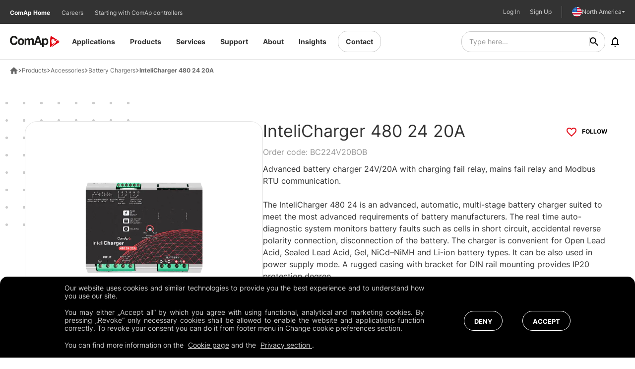

--- FILE ---
content_type: text/html; charset=utf-8
request_url: https://na.comap-control.com/products/accessories/battery-chargers/intelicharger-480-24-20a/
body_size: 26963
content:


<!DOCTYPE html>
<html lang="en" class="no-js">

<head>
    <meta charset="utf-8">
    <!--[if IE]><meta http-equiv="X-UA-Compatible" content="IE=edge,chrome=1"><![endif]-->
    <meta name="description" content="The InteliCharger 480 24 20A is an advanced, automatic, multi-stage battery charger using switch-mode technology and battery care philosophy. ">
    <meta name="viewport" content="width=device-width, initial-scale=1.0, shrink-to-fit=no">
    <meta name="robots" content="" />

    <meta name="twitter:card" content="summary">
    <meta name="twitter:title" content="InteliCharger 480 24">
    <meta name="twitter:description" content="The InteliCharger 480 24 20A is an advanced, automatic, multi-stage battery charger using switch-mode technology and battery care philosophy. ">

        <meta name="twitter:image" content="https://na.comap-control.com:443/getmedia/6311aeb1-39a1-4df7-b8ab-0370cd1c732b/intelicharger_480_24_20a.png?width=1000&amp;height=1000&amp;ext=.png">

    <meta property="og:title" content="InteliCharger 480 24">
    <meta property="og:description" content="The InteliCharger 480 24 20A is an advanced, automatic, multi-stage battery charger using switch-mode technology and battery care philosophy. ">

        <meta property="og:image" content="https://na.comap-control.com:443/getmedia/6311aeb1-39a1-4df7-b8ab-0370cd1c732b/intelicharger_480_24_20a.png?width=1000&amp;height=1000&amp;ext=.png">

    <meta property="og:site_name" content="ComAp">
    <meta property="og:url" content="https://na.comap-control.com/products/accessories/battery-chargers/intelicharger-480-24-20a/">

    <title>ComAp - InteliCharger 480 24</title>

    <!-- use hreflang only in canonical pages -->
            <link rel="alternate" href="https://na.comap-control.com/products/accessories/battery-chargers/intelicharger-480-24-20a/" hreflang="en-us" />
            <link rel="alternate" href="https://www.comap-control.com/products/accessories/battery-chargers/intelicharger-480-24-20a/" hreflang="x-default" />
            <link rel="alternate" href="https://uk.comap-control.com/products/accessories/battery-chargers/intelicharger-480-24-20a/" hreflang="en-gb" />
            <link rel="alternate" href="https://aus.comap-control.com/products/accessories/battery-chargers/intelicharger-480-24-20a/" hreflang="en-au" />
            <link rel="alternate" href="https://fr.comap-control.com/products/accessories/battery-chargers/bc224v20bob/" hreflang="fr-fr" />

    
    <link rel="stylesheet" href="/css/style.css?v=W4WkAUyNQnSgFrumGhV4nj6O5KHPiQROtNy2jYwmWyU" media="screen" nonce="wPF50ziFOYoISOLenC8hvd4QchZlwWnD">
    <link rel="stylesheet" href="/css/print.css?v=XlWW3wliQk0jb71MmUWOHG9JxuUvhZhmMTIk5ZDbX5E" media="print" nonce="wPF50ziFOYoISOLenC8hvd4QchZlwWnD">

    <link rel="prerender" href="/" nonce="wPF50ziFOYoISOLenC8hvd4QchZlwWnD">

    <link rel="preload" as="font" type="font/woff2" crossorigin nonce="wPF50ziFOYoISOLenC8hvd4QchZlwWnD" href="/fonts/Inter-Bold.woff2" /><link rel="preload" as="font" type="font/woff2" crossorigin nonce="wPF50ziFOYoISOLenC8hvd4QchZlwWnD" href="/fonts/Inter-Light.woff2" /><link rel="preload" as="font" type="font/woff2" crossorigin nonce="wPF50ziFOYoISOLenC8hvd4QchZlwWnD" href="/fonts/Inter-Regular.woff2" />
    <link rel="preload" as="script" href="/js/app.js?v=7ruTT4GEJ-u8Oxj5rI9LBhUq3I5x5GAaSOmwj8-2w34" nonce="wPF50ziFOYoISOLenC8hvd4QchZlwWnD">
    <link rel="preload" as="script" href="/js/vue-app.js?v=tHh4l28pBk_Xx3GZIrW37vEpBhRlN_38U_Z75TLXT6U" nonce="wPF50ziFOYoISOLenC8hvd4QchZlwWnD">

    <link rel="apple-touch-icon" sizes="180x180" href="/img/favicon/c-apple-touch-icon.png?v=XFFLdUp6fPryADkTyb3WpRShH67RlsvktVy099EcR2Y" nonce="wPF50ziFOYoISOLenC8hvd4QchZlwWnD">
    <link rel="icon" type="image/png" sizes="32x32" href="/img/favicon/c-favicon-32x32.png?v=u_PFZcFHGnuEjnMJFvuV1DV2xNUWvfe4lfa-bR-HtLY" nonce="wPF50ziFOYoISOLenC8hvd4QchZlwWnD">
    <link rel="icon" type="image/png" sizes="16x16" href="/img/favicon/c-favicon-16x16.png?v=ayogvuAwI1FDvNEo2oTYbC8m0LQ-eiKufv39f_oHS3Y" nonce="wPF50ziFOYoISOLenC8hvd4QchZlwWnD">
    <link rel="manifest" href="/img/favicon/site.webmanifest" nonce="wPF50ziFOYoISOLenC8hvd4QchZlwWnD">
    <meta name="msapplication-TileColor" content="#ffffff">
    <meta name="msapplication-config" content="/img/favicon/browserconfig.xml">
    <meta name="theme-color" content="#ffffff">

        <meta name="PageId" content="5fa54cbc-2405-46a8-9716-0abcdf577cf9">
        <meta name="SearchKeywords" content="ComAp battery chargers,  battery chargers,  chargers,  accessories,  InteliCharger 480 24">
        <meta name="TopicTags" content="">
        <meta name="ProductTags" content="BC224V20BOB">
        <meta name="ProductFamilyId" content="a2109fb5-ec3d-4b8a-864c-d2638c5873b7">


    <script type="text/javascript" nonce="wPF50ziFOYoISOLenC8hvd4QchZlwWnD">
        (function () {
            var className = document.documentElement.className;
            className = className.replace('no-js', 'js');

            (function () {
                var mediaHover = window.matchMedia('(hover: none), (pointer: coarse), (pointer: none)');
                mediaHover.addListener(function (media) {
                    document.documentElement.classList[media.matches ? 'add' : 'remove']('no-hoverevents');
                    document.documentElement.classList[!media.matches ? 'add' : 'remove']('hoverevents');
                });
                className += (mediaHover.matches ? ' no-hoverevents' : ' hoverevents');
            })();

            // fix iOS zoom issue: https://docs.google.com/document/d/1KclJmXyuuErcvit-kwCC6K2J7dClRef43oyGVCqWxFE/edit#heading=h.sgbqg5nzhvu9
            var ua = navigator.userAgent.toLowerCase();
            var isIOS = /ipad|iphone|ipod/.test(ua) && !window.MSStream;

            if (isIOS === true) {
                var viewportTag = document.querySelector("meta[name=viewport]");
                viewportTag.setAttribute("content", "width=device-width, initial-scale=1.0, minimum-scale=1.0, maximum-scale=1.0, user-scalable=no");
            }

            document.documentElement.className = className;
        }());

        window.iconSvgPathWithVersion = "/img/bg/icons-svg.svg?v=hdkrccO9_HKp7QzBtn1sjpZ9vgOtU7oN4rTwYrYXH1o";
        window.enableNotificationFetching = false;
    </script>
        

<script nonce="wPF50ziFOYoISOLenC8hvd4QchZlwWnD">
    window.dataLayer = window.dataLayer || [];
</script>
<!-- Google Tag Manager -->

<script nonce="wPF50ziFOYoISOLenC8hvd4QchZlwWnD">
    (function(w, d, s, l, i) {
        w[l] = w[l] || [];
        w[l].push({
            'gtm.start':
                new Date().getTime(),
            event: 'gtm.js'
        });
        var f = d.getElementsByTagName(s)[0],
            j = d.createElement(s),
            dl = l != 'dataLayer' ? '&l=' + l : '';
        j.async = true;
        j.src =
            'https://www.googletagmanager.com/gtm.js?id=' + i + dl;
        var n = d.querySelector('[nonce]');
        n && j.setAttribute('nonce', n.nonce || n.getAttribute('nonce'));
        f.parentNode.insertBefore(j, f);
    })(window, document, 'script', 'dataLayer', 'GTM-KFBL47N');
</script>

<!-- End Google Tag Manager -->
        

<script type="text/javascript" nonce="wPF50ziFOYoISOLenC8hvd4QchZlwWnD">
    var dLData = {"ScrollDown":{"event":"scrollDown","matrixId":1,"cookieLevel":0},"Click":{"event":"click","matrixId":2,"cookieLevel":0},"GalleryClick":{"event":"galleryClick","matrixId":3,"cookieLevel":0},"TabClick":{"event":"tabClick","matrixId":4,"cookieLevel":0},"CarouselClick":{"event":"carouselClick","matrixId":5,"cookieLevel":0},"AccordionClick":{"event":"accordionClick","matrixId":6,"cookieLevel":0},"FormStart":{"event":"formStart","matrixId":7,"cookieLevel":0},"FormStep":{"event":"formStep","matrixId":8,"cookieLevel":0},"FormSubmitSuccess":{"event":"formSubmitSuccess","matrixId":9,"cookieLevel":0},"FormError":{"event":"formError","matrixId":10,"cookieLevel":0},"FileDownload":{"event":"fileDownload","matrixId":11,"cookieLevel":0},"VideoStart":{"event":"videoStart","matrixId":13,"cookieLevel":0},"VideoProgress":{"event":"videoProgress","matrixId":14,"cookieLevel":0},"VideoComplete":{"event":"videoComplete","matrixId":15,"cookieLevel":0},"VideoPause":{"event":"videoPause","matrixId":16,"cookieLevel":0},"VideoStop":{"event":"videoStop","matrixId":17,"cookieLevel":0},"PageView":{"event":"pageView","matrixId":999,"pageName":"InteliCharger 480 24 20A (BC224V20BOB)","pageId":"4996","pageLanguage":"en-US","pageType":"ComAp.Product","pageCategory":"ComAp.ProductCategory","product":"BC224V20BOB - InteliCharger 480 24 20A","webEnvironment":"production","cookieLevel":0}};
</script>

    <script type="text/javascript" nonce="wPF50ziFOYoISOLenC8hvd4QchZlwWnD">
        //<![CDATA[
        var comapGTM = {
            'locale': 'en-US',
            'pagetitle': 'InteliCharger 480 24',
            'ip': '3.15.170.213',
            'userGuid': '',
            'userEmail': '',
            'userCountry': '',
            'userCompany': '',
            'userCreated': '',
            'breadcrumbPath': '/Products/Accessories/Battery-chargers/BC224V20BOB'
        }
        //]]>
    </script>
    <script type="text/javascript" nonce="wPF50ziFOYoISOLenC8hvd4QchZlwWnD">
        window.SearchBaseUrl = 'https://websearchproxy.azure-api.net/api';
        window.SearchDomain = 'na.comap-control.com';
        window.ReCaptchaSiteKey = '6LfnK_MqAAAAAGw7pMUMg37sqFvx1nWJY_GLAyEV';
    </script>
    <script type="text/javascript" nonce="wPF50ziFOYoISOLenC8hvd4QchZlwWnD">!function(T,l,y){var S=T.location,k="script",D="instrumentationKey",C="ingestionendpoint",I="disableExceptionTracking",E="ai.device.",b="toLowerCase",w="crossOrigin",N="POST",e="appInsightsSDK",t=y.name||"appInsights";(y.name||T[e])&&(T[e]=t);var n=T[t]||function(d){var g=!1,f=!1,m={initialize:!0,queue:[],sv:"5",version:2,config:d};function v(e,t){var n={},a="Browser";return n[E+"id"]=a[b](),n[E+"type"]=a,n["ai.operation.name"]=S&&S.pathname||"_unknown_",n["ai.internal.sdkVersion"]="javascript:snippet_"+(m.sv||m.version),{time:function(){var e=new Date;function t(e){var t=""+e;return 1===t.length&&(t="0"+t),t}return e.getUTCFullYear()+"-"+t(1+e.getUTCMonth())+"-"+t(e.getUTCDate())+"T"+t(e.getUTCHours())+":"+t(e.getUTCMinutes())+":"+t(e.getUTCSeconds())+"."+((e.getUTCMilliseconds()/1e3).toFixed(3)+"").slice(2,5)+"Z"}(),iKey:e,name:"Microsoft.ApplicationInsights."+e.replace(/-/g,"")+"."+t,sampleRate:100,tags:n,data:{baseData:{ver:2}}}}var h=d.url||y.src;if(h){function a(e){var t,n,a,i,r,o,s,c,u,p,l;g=!0,m.queue=[],f||(f=!0,t=h,s=function(){var e={},t=d.connectionString;if(t)for(var n=t.split(";"),a=0;a<n.length;a++){var i=n[a].split("=");2===i.length&&(e[i[0][b]()]=i[1])}if(!e[C]){var r=e.endpointsuffix,o=r?e.location:null;e[C]="https://"+(o?o+".":"")+"dc."+(r||"services.visualstudio.com")}return e}(),c=s[D]||d[D]||"",u=s[C],p=u?u+"/v2/track":d.endpointUrl,(l=[]).push((n="SDK LOAD Failure: Failed to load Application Insights SDK script (See stack for details)",a=t,i=p,(o=(r=v(c,"Exception")).data).baseType="ExceptionData",o.baseData.exceptions=[{typeName:"SDKLoadFailed",message:n.replace(/\./g,"-"),hasFullStack:!1,stack:n+"\nSnippet failed to load ["+a+"] -- Telemetry is disabled\nHelp Link: https://go.microsoft.com/fwlink/?linkid=2128109\nHost: "+(S&&S.pathname||"_unknown_")+"\nEndpoint: "+i,parsedStack:[]}],r)),l.push(function(e,t,n,a){var i=v(c,"Message"),r=i.data;r.baseType="MessageData";var o=r.baseData;return o.message='AI (Internal): 99 message:"'+("SDK LOAD Failure: Failed to load Application Insights SDK script (See stack for details) ("+n+")").replace(/\"/g,"")+'"',o.properties={endpoint:a},i}(0,0,t,p)),function(e,t){if(JSON){var n=T.fetch;if(n&&!y.useXhr)n(t,{method:N,body:JSON.stringify(e),mode:"cors"});else if(XMLHttpRequest){var a=new XMLHttpRequest;a.open(N,t),a.setRequestHeader("Content-type","application/json"),a.send(JSON.stringify(e))}}}(l,p))}function i(e,t){f||setTimeout(function(){!t&&m.core||a()},500)}var e=function(){var n=l.createElement(k);n.src=h;var e=y[w];return!e&&""!==e||"undefined"==n[w]||(n[w]=e),n.onload=i,n.onerror=a,n.onreadystatechange=function(e,t){"loaded"!==n.readyState&&"complete"!==n.readyState||i(0,t)},n}();y.ld<0?l.getElementsByTagName("head")[0].appendChild(e):setTimeout(function(){l.getElementsByTagName(k)[0].parentNode.appendChild(e)},y.ld||0)}try{m.cookie=l.cookie}catch(p){}function t(e){for(;e.length;)!function(t){m[t]=function(){var e=arguments;g||m.queue.push(function(){m[t].apply(m,e)})}}(e.pop())}var n="track",r="TrackPage",o="TrackEvent";t([n+"Event",n+"PageView",n+"Exception",n+"Trace",n+"DependencyData",n+"Metric",n+"PageViewPerformance","start"+r,"stop"+r,"start"+o,"stop"+o,"addTelemetryInitializer","setAuthenticatedUserContext","clearAuthenticatedUserContext","flush"]),m.SeverityLevel={Verbose:0,Information:1,Warning:2,Error:3,Critical:4};var s=(d.extensionConfig||{}).ApplicationInsightsAnalytics||{};if(!0!==d[I]&&!0!==s[I]){var c="onerror";t(["_"+c]);var u=T[c];T[c]=function(e,t,n,a,i){var r=u&&u(e,t,n,a,i);return!0!==r&&m["_"+c]({message:e,url:t,lineNumber:n,columnNumber:a,error:i}),r},d.autoExceptionInstrumented=!0}return m}(y.cfg);function a(){y.onInit&&y.onInit(n)}(T[t]=n).queue&&0===n.queue.length?(n.queue.push(a),n.trackPageView({})):a()}(window,document,{
src: "https://js.monitor.azure.com/scripts/b/ai.2.min.js", // The SDK URL Source
crossOrigin: "anonymous", 
cfg: { // Application Insights Configuration
    connectionString: 'InstrumentationKey=78ce1f19-055c-4834-84d5-227dd9712c46;IngestionEndpoint=https://westeurope-3.in.applicationinsights.azure.com/;LiveEndpoint=https://westeurope.livediagnostics.monitor.azure.com/'
}});</script>


    <script nonce="wPF50ziFOYoISOLenC8hvd4QchZlwWnD" type="text/javascript" src="/Kentico.Resource/Activities/KenticoActivityLogger/Logger.js?pageIdentifier=4996" async></script>

    <link rel="canonical" href="https://na.comap-control.com/products/accessories/battery-chargers/intelicharger-480-24-20a/" />

    
</head>

<body class=" ">
    <a href="#main" class="skip-link">Přejít na obsah</a>

    

<div>
</div>
        

<!-- Google Tag Manager -->

<noscript>
    <iframe src="https://www.googletagmanager.com/ns.html?id=GTM-KFBL47N"
            height="0" width="0" style="display:none;visibility:hidden" title="GTMNoScript"></iframe>
</noscript>

<!-- End Google Tag Manager -->

    
<header role="banner" class="header">
    <div class="header__inner js-header-menu">
        <div class="header__logo-container">
            <a href="https://na.comap-control.com/" class="header__logo js-layer-click" data-layer-type="Click" data-layer-event="{&quot;event&quot;:&quot;click&quot;,&quot;matrixId&quot;:2,&quot;cookieLevel&quot;:0,&quot;clickType&quot;:&quot;Link&quot;,&quot;clickPosition&quot;:&quot;Body&quot;,&quot;clickUrl&quot;:&quot;https://na.comap-control.com/&quot;,&quot;clickText&quot;:&quot;&quot;}">
<svg xmlns="http://www.w3.org/2000/svg" viewBox="0 0 351 80" xml:space="preserve"><path fill-rule="evenodd" clip-rule="evenodd" fill="#E20714" d="M285.9 10.2c-.8-3.8-1.5-3.7-1.5.2v65.3c0 3.9 2.2 4.9 4.9 2.3l30.4-29.9c2.7-2.7 2.3-3.3-.9-1.3l-16.3 9.8c-3.2 1.9-6.5.4-7.3-3.4l-9.3-43z"/><path fill-rule="evenodd" clip-rule="evenodd" fill="#E20714" d="M345 36.2c3.5 1.2 3.8.5.6-1.5L292.3 2.1c-3.2-2-5.1-.4-4.3 3.4l9.2 42.9c.8 3.8 1.5 3.7 1.6-.2l.1-19.9c0-3.9 2.9-6.2 6.5-5L345 36.2z"/><path fill-rule="evenodd" clip-rule="evenodd" fill="#E20714" d="M294.6 77.4c-2.7 2.7-2.3 3.2.9 1.3L348.8 46c3.2-2 2.9-4.5-.6-5.7l-39.6-13c-3.5-1.2-3.8-.5-.6 1.5L324.1 39c3.2 2 3.6 5.8.9 8.5l-30.4 29.9z"/><path fill="#1D1D1B" d="M78.4 17.5c-13.4 0-22 9.5-22 23.9 0 14.4 8.7 23.8 22 23.8 13.5 0 22.1-9.5 22.1-23.8.1-14.4-8.6-23.9-22.1-23.9zm0 38.4c-7.9 0-10.3-7.3-10.3-14.5 0-7.3 2.4-14.5 10.3-14.5 8 0 10.4 7.3 10.4 14.5s-2.4 14.5-10.4 14.5z"/><path fill="#1D1D1B" d="M29 54c-11.7 0-16-10.5-16-21 0-11 4.4-21.5 16-21.5 6.4 0 12.1 4.7 12.9 11h12.5C52.8 8.1 41.9 0 29 0 10.7 0 0 14.5 0 33c0 18 10.7 32.5 29 32.5 14.4 0 24.6-10 25.9-25.6H42.3C41.3 48.2 36.9 54 29 54z"/><path fill="#1D1D1B" d="M252.2 17.5c-5.3 0-9.9 2.2-12.7 7h-.2v-5.8h-11.1V80h11.7V58.4h.2c2.8 4.5 7.7 6.8 12.8 6.8 12.5 0 18.7-11.3 18.7-23.4 0-12.8-6.1-24.3-19.4-24.3zm-2.5 38.4c-7.6 0-10.2-7-10.2-14.4s2.5-14.6 10.2-14.6c7.5 0 10.2 7.4 10.2 14.6-.1 7.4-2.5 14.4-10.2 14.4z"/><path fill="#1D1D1B" d="M153.7 17.5c-5.9 0-10.4 3.6-12.9 7.5-2.3-5.4-7.1-7.5-12.5-7.5-5.5 0-10 2.7-13 7.4h-.2v-6.1H104v45.3h11.7V37.8c0-8.9 5.6-10.4 7.9-10.4 7.4 0 7.1 6 7.1 11.3v25.4h11.7V38.8c0-5.7 1.2-11.5 7.8-11.5 6.7 0 7.2 5 7.2 11V64h11.7V33.7c.2-11.7-6.3-16.2-15.4-16.2z"/><path fill="#1D1D1B" d="M192.4 1.5 170 64.1h13.1l4.6-13.9h22l4.5 13.9h13.4l-22-62.6h-13.2zm-1.3 38.4 7.7-23h.2l7.4 23h-15.3z"/></svg>            </a>
        </div>
        <nav role="navigation" id="menu-main" class="header__menu menu">
            <ul class="menu__list">
                <li class="menu__item js-menu-item">
                    <a aria-haspopup="true" href="https://na.comap-control.com/" class="menu__link js-layer-click" data-layer-type="Click" data-layer-event="{&quot;event&quot;:&quot;click&quot;,&quot;matrixId&quot;:2,&quot;cookieLevel&quot;:0,&quot;clickType&quot;:&quot;Link&quot;,&quot;clickPosition&quot;:&quot;Body&quot;,&quot;clickUrl&quot;:&quot;https://na.comap-control.com/&quot;,&quot;clickText&quot;:&quot;Home&quot;}">
                        Home
                        <span class="js-submenu-toggle">
                            <span aria-hidden="true" class="icon-svg icon-svg--chevron "><svg class="icon-svg__svg"><use focusable="false" height="100%" href="/img/bg/icons-svg.svg?v=hdkrccO9_HKp7QzBtn1sjpZ9vgOtU7oN4rTwYrYXH1o#icon-chevron" width="100%"></use></svg></span>
                        </span>
                    </a>
                </li>
                    <li class="menu__item js-menu-item">
                            <a aria-haspopup="true" href="https://na.comap-control.com/application-areas" class="menu__link   js-layer-click" target="" data-layer-type="Click" data-layer-event="{&quot;event&quot;:&quot;click&quot;,&quot;matrixId&quot;:2,&quot;cookieLevel&quot;:0,&quot;clickType&quot;:&quot;Link&quot;,&quot;clickPosition&quot;:&quot;Body&quot;,&quot;clickUrl&quot;:&quot;https://na.comap-control.com/application-areas&quot;,&quot;clickText&quot;:&quot;Applications&quot;}">
                                Applications
                                <span class="js-submenu-toggle">
                                    <span aria-hidden="true" class="icon-svg icon-svg--chevron "><svg class="icon-svg__svg"><use focusable="false" height="100%" href="/img/bg/icons-svg.svg?v=hdkrccO9_HKp7QzBtn1sjpZ9vgOtU7oN4rTwYrYXH1o#icon-chevron" width="100%"></use></svg></span>
                                </span>
                            </a>
                            <div class="submenu submenu--full container js-submenu">
                                <p class="submenu__heading js-submenu-back">
                                    <span aria-hidden="true" class="icon-svg icon-svg--chevron "><svg class="icon-svg__svg"><use focusable="false" height="100%" href="/img/bg/icons-svg.svg?v=hdkrccO9_HKp7QzBtn1sjpZ9vgOtU7oN4rTwYrYXH1o#icon-chevron" width="100%"></use></svg></span>
                                    Applications
                                </p>

                                        <div class="submenu__content">
                                                <div class="u-flex u-flex-column">
													<a href='https://na.comap-control.com/application-areas/power-generation' target="" class="submenu__main-link js-submenu-mainlink  js-layer-click" data-layer-type="Click" data-layer-event="{&quot;event&quot;:&quot;click&quot;,&quot;matrixId&quot;:2,&quot;cookieLevel&quot;:0,&quot;clickType&quot;:&quot;Link&quot;,&quot;clickPosition&quot;:&quot;Body&quot;,&quot;clickUrl&quot;:&quot;https://na.comap-control.com/application-areas/power-generation&quot;,&quot;clickText&quot;:&quot;Power Generation&quot;}">
                                                        <div class="submenu__main-link-icon">
                                                            <span aria-hidden="true" class="icon-svg  "><svg class="icon-svg__svg"><use focusable="false" height="100%" href="/img/bg/icons-svg.svg?v=hdkrccO9_HKp7QzBtn1sjpZ9vgOtU7oN4rTwYrYXH1o#icon-" width="100%"></use></svg></span>
                                                        </div>
                                                        <span class="submenu__main-link-text">Power Generation</span>

                                                        <span aria-hidden="true" class="icon-svg icon-svg--chevron "><svg class="icon-svg__svg"><use focusable="false" height="100%" href="/img/bg/icons-svg.svg?v=hdkrccO9_HKp7QzBtn1sjpZ9vgOtU7oN4rTwYrYXH1o#icon-chevron" width="100%"></use></svg></span>
                                                    </a>
                                                        <div class="u-flex u-flex-column submenu__sub-links">
																<a href="https://na.comap-control.com/application-areas/power-generation/hybrid" target="" class="submenu__sub-link js-submenu-sublink  js-layer-click" data-layer-type="Click" data-layer-event="{&quot;event&quot;:&quot;click&quot;,&quot;matrixId&quot;:2,&quot;cookieLevel&quot;:0,&quot;clickType&quot;:&quot;Link&quot;,&quot;clickPosition&quot;:&quot;Body&quot;,&quot;clickUrl&quot;:&quot;https://na.comap-control.com/application-areas/power-generation/hybrid&quot;,&quot;clickText&quot;:&quot;Hybrid&quot;}">Hybrid</a>
																<a href="https://na.comap-control.com/application-areas/power-generation/mission-critical" target="" class="submenu__sub-link js-submenu-sublink  js-layer-click" data-layer-type="Click" data-layer-event="{&quot;event&quot;:&quot;click&quot;,&quot;matrixId&quot;:2,&quot;cookieLevel&quot;:0,&quot;clickType&quot;:&quot;Link&quot;,&quot;clickPosition&quot;:&quot;Body&quot;,&quot;clickUrl&quot;:&quot;https://na.comap-control.com/application-areas/power-generation/mission-critical&quot;,&quot;clickText&quot;:&quot;Mission Critical&quot;}">Mission Critical</a>
																<a href="https://na.comap-control.com/application-areas/power-generation/chp" target="" class="submenu__sub-link js-submenu-sublink  js-layer-click" data-layer-type="Click" data-layer-event="{&quot;event&quot;:&quot;click&quot;,&quot;matrixId&quot;:2,&quot;cookieLevel&quot;:0,&quot;clickType&quot;:&quot;Link&quot;,&quot;clickPosition&quot;:&quot;Body&quot;,&quot;clickUrl&quot;:&quot;https://na.comap-control.com/application-areas/power-generation/chp&quot;,&quot;clickText&quot;:&quot;Combined Heat and Power (CHP)&quot;}">Combined Heat and Power (CHP)</a>
																<a href="https://na.comap-control.com/application-areas/power-generation/bifuel-and-hydrogen" target="" class="submenu__sub-link js-submenu-sublink  js-layer-click" data-layer-type="Click" data-layer-event="{&quot;event&quot;:&quot;click&quot;,&quot;matrixId&quot;:2,&quot;cookieLevel&quot;:0,&quot;clickType&quot;:&quot;Link&quot;,&quot;clickPosition&quot;:&quot;Body&quot;,&quot;clickUrl&quot;:&quot;https://na.comap-control.com/application-areas/power-generation/bifuel-and-hydrogen&quot;,&quot;clickText&quot;:&quot;Bi-fuel \u0026 Hydrogen&quot;}">Bi-fuel &amp; Hydrogen</a>
																<a href="https://na.comap-control.com/application-areas/power-generation/fuel-cells" target="" class="submenu__sub-link js-submenu-sublink  js-layer-click" data-layer-type="Click" data-layer-event="{&quot;event&quot;:&quot;click&quot;,&quot;matrixId&quot;:2,&quot;cookieLevel&quot;:0,&quot;clickType&quot;:&quot;Link&quot;,&quot;clickPosition&quot;:&quot;Body&quot;,&quot;clickUrl&quot;:&quot;https://na.comap-control.com/application-areas/power-generation/fuel-cells&quot;,&quot;clickText&quot;:&quot;Fuel Cells&quot;}">Fuel Cells</a>
																<a href="https://na.comap-control.com/application-areas/power-generation/rental-telecom-and-light-towers" target="" class="submenu__sub-link js-submenu-sublink  js-layer-click" data-layer-type="Click" data-layer-event="{&quot;event&quot;:&quot;click&quot;,&quot;matrixId&quot;:2,&quot;cookieLevel&quot;:0,&quot;clickType&quot;:&quot;Link&quot;,&quot;clickPosition&quot;:&quot;Body&quot;,&quot;clickUrl&quot;:&quot;https://na.comap-control.com/application-areas/power-generation/rental-telecom-and-light-towers&quot;,&quot;clickText&quot;:&quot;Rental, Telecom and Light Towers&quot;}">Rental, Telecom and Light Towers</a>
																<a href="https://na.comap-control.com/application-areas/power-generation/standby" target="" class="submenu__sub-link js-submenu-sublink  js-layer-click" data-layer-type="Click" data-layer-event="{&quot;event&quot;:&quot;click&quot;,&quot;matrixId&quot;:2,&quot;cookieLevel&quot;:0,&quot;clickType&quot;:&quot;Link&quot;,&quot;clickPosition&quot;:&quot;Body&quot;,&quot;clickUrl&quot;:&quot;https://na.comap-control.com/application-areas/power-generation/standby&quot;,&quot;clickText&quot;:&quot;Standby&quot;}">Standby</a>
																<a href="https://na.comap-control.com/application-areas/power-generation/prime-power" target="" class="submenu__sub-link js-submenu-sublink  js-layer-click" data-layer-type="Click" data-layer-event="{&quot;event&quot;:&quot;click&quot;,&quot;matrixId&quot;:2,&quot;cookieLevel&quot;:0,&quot;clickType&quot;:&quot;Link&quot;,&quot;clickPosition&quot;:&quot;Body&quot;,&quot;clickUrl&quot;:&quot;https://na.comap-control.com/application-areas/power-generation/prime-power&quot;,&quot;clickText&quot;:&quot;Prime Power&quot;}">Prime Power</a>
                                                        </div>
                                                </div>
                                        </div>
                                        <div class="submenu__content">
                                                <div class="u-flex u-flex-column">
													<a href='https://na.comap-control.com/application-areas/smart-energy-management' target="" class="submenu__main-link js-submenu-mainlink  js-layer-click" data-layer-type="Click" data-layer-event="{&quot;event&quot;:&quot;click&quot;,&quot;matrixId&quot;:2,&quot;cookieLevel&quot;:0,&quot;clickType&quot;:&quot;Link&quot;,&quot;clickPosition&quot;:&quot;Body&quot;,&quot;clickUrl&quot;:&quot;https://na.comap-control.com/application-areas/smart-energy-management&quot;,&quot;clickText&quot;:&quot;Smart Energy Management&quot;}">
                                                        <div class="submenu__main-link-icon">
                                                            <span aria-hidden="true" class="icon-svg  "><svg class="icon-svg__svg"><use focusable="false" height="100%" href="/img/bg/icons-svg.svg?v=hdkrccO9_HKp7QzBtn1sjpZ9vgOtU7oN4rTwYrYXH1o#icon-" width="100%"></use></svg></span>
                                                        </div>
                                                        <span class="submenu__main-link-text">Smart Energy Management</span>

                                                        <span aria-hidden="true" class="icon-svg icon-svg--chevron "><svg class="icon-svg__svg"><use focusable="false" height="100%" href="/img/bg/icons-svg.svg?v=hdkrccO9_HKp7QzBtn1sjpZ9vgOtU7oN4rTwYrYXH1o#icon-chevron" width="100%"></use></svg></span>
                                                    </a>
                                                        <div class="u-flex u-flex-column submenu__sub-links">
																<a href="https://na.comap-control.com/application-areas/smart-energy-management/hybrid-energy-management" target="" class="submenu__sub-link js-submenu-sublink  js-layer-click" data-layer-type="Click" data-layer-event="{&quot;event&quot;:&quot;click&quot;,&quot;matrixId&quot;:2,&quot;cookieLevel&quot;:0,&quot;clickType&quot;:&quot;Link&quot;,&quot;clickPosition&quot;:&quot;Body&quot;,&quot;clickUrl&quot;:&quot;https://na.comap-control.com/application-areas/smart-energy-management/hybrid-energy-management&quot;,&quot;clickText&quot;:&quot;Hybrid Energy Management&quot;}">Hybrid Energy Management</a>
																<a href="https://na.comap-control.com/application-areas/smart-energy-management/energy-storage-system-control/" target="" class="submenu__sub-link js-submenu-sublink  js-layer-click" data-layer-type="Click" data-layer-event="{&quot;event&quot;:&quot;click&quot;,&quot;matrixId&quot;:2,&quot;cookieLevel&quot;:0,&quot;clickType&quot;:&quot;Link&quot;,&quot;clickPosition&quot;:&quot;Body&quot;,&quot;clickUrl&quot;:&quot;https://na.comap-control.com/application-areas/smart-energy-management/energy-storage-system-control/&quot;,&quot;clickText&quot;:&quot;Energy Storage System Control&quot;}">Energy Storage System Control</a>
																<a href="https://na.comap-control.com/application-areas/smart-energy-management/fleet-management" target="" class="submenu__sub-link js-submenu-sublink  js-layer-click" data-layer-type="Click" data-layer-event="{&quot;event&quot;:&quot;click&quot;,&quot;matrixId&quot;:2,&quot;cookieLevel&quot;:0,&quot;clickType&quot;:&quot;Link&quot;,&quot;clickPosition&quot;:&quot;Body&quot;,&quot;clickUrl&quot;:&quot;https://na.comap-control.com/application-areas/smart-energy-management/fleet-management&quot;,&quot;clickText&quot;:&quot;Fleet Management&quot;}">Fleet Management</a>
																<a href="https://na.comap-control.com/application-areas/smart-energy-management/scada" target="" class="submenu__sub-link js-submenu-sublink  js-layer-click" data-layer-type="Click" data-layer-event="{&quot;event&quot;:&quot;click&quot;,&quot;matrixId&quot;:2,&quot;cookieLevel&quot;:0,&quot;clickType&quot;:&quot;Link&quot;,&quot;clickPosition&quot;:&quot;Body&quot;,&quot;clickUrl&quot;:&quot;https://na.comap-control.com/application-areas/smart-energy-management/scada&quot;,&quot;clickText&quot;:&quot;SCADA&quot;}">SCADA</a>
																<a href="https://na.comap-control.com/application-areas/smart-energy-management/energy-market-integration" target="" class="submenu__sub-link js-submenu-sublink  js-layer-click" data-layer-type="Click" data-layer-event="{&quot;event&quot;:&quot;click&quot;,&quot;matrixId&quot;:2,&quot;cookieLevel&quot;:0,&quot;clickType&quot;:&quot;Link&quot;,&quot;clickPosition&quot;:&quot;Body&quot;,&quot;clickUrl&quot;:&quot;https://na.comap-control.com/application-areas/smart-energy-management/energy-market-integration&quot;,&quot;clickText&quot;:&quot;Energy Market Integration&quot;}">Energy Market Integration</a>
                                                        </div>
                                                </div>
                                        </div>
                                        <div class="submenu__content">
                                                <div class="u-flex u-flex-column">
													<a href='https://na.comap-control.com/application-areas/marine' target="" class="submenu__main-link js-submenu-mainlink  js-layer-click" data-layer-type="Click" data-layer-event="{&quot;event&quot;:&quot;click&quot;,&quot;matrixId&quot;:2,&quot;cookieLevel&quot;:0,&quot;clickType&quot;:&quot;Link&quot;,&quot;clickPosition&quot;:&quot;Body&quot;,&quot;clickUrl&quot;:&quot;https://na.comap-control.com/application-areas/marine&quot;,&quot;clickText&quot;:&quot;Marine&quot;}">
                                                        <div class="submenu__main-link-icon">
                                                            <span aria-hidden="true" class="icon-svg  "><svg class="icon-svg__svg"><use focusable="false" height="100%" href="/img/bg/icons-svg.svg?v=hdkrccO9_HKp7QzBtn1sjpZ9vgOtU7oN4rTwYrYXH1o#icon-" width="100%"></use></svg></span>
                                                        </div>
                                                        <span class="submenu__main-link-text">Marine</span>

                                                        <span aria-hidden="true" class="icon-svg icon-svg--chevron "><svg class="icon-svg__svg"><use focusable="false" height="100%" href="/img/bg/icons-svg.svg?v=hdkrccO9_HKp7QzBtn1sjpZ9vgOtU7oN4rTwYrYXH1o#icon-chevron" width="100%"></use></svg></span>
                                                    </a>
                                                        <div class="u-flex u-flex-column submenu__sub-links">
																<a href="https://na.comap-control.com/application-areas/marine/ac-dc-power-management" target="" class="submenu__sub-link js-submenu-sublink  js-layer-click" data-layer-type="Click" data-layer-event="{&quot;event&quot;:&quot;click&quot;,&quot;matrixId&quot;:2,&quot;cookieLevel&quot;:0,&quot;clickType&quot;:&quot;Link&quot;,&quot;clickPosition&quot;:&quot;Body&quot;,&quot;clickUrl&quot;:&quot;https://na.comap-control.com/application-areas/marine/ac-dc-power-management&quot;,&quot;clickText&quot;:&quot;AC / DC Power Management&quot;}">AC / DC Power Management</a>
																<a href="https://na.comap-control.com/application-areas/marine/engine-control" target="" class="submenu__sub-link js-submenu-sublink  js-layer-click" data-layer-type="Click" data-layer-event="{&quot;event&quot;:&quot;click&quot;,&quot;matrixId&quot;:2,&quot;cookieLevel&quot;:0,&quot;clickType&quot;:&quot;Link&quot;,&quot;clickPosition&quot;:&quot;Body&quot;,&quot;clickUrl&quot;:&quot;https://na.comap-control.com/application-areas/marine/engine-control&quot;,&quot;clickText&quot;:&quot;Engine Control&quot;}">Engine Control</a>
																<a href="https://na.comap-control.com/application-areas/marine/emission-reduction" target="" class="submenu__sub-link js-submenu-sublink  js-layer-click" data-layer-type="Click" data-layer-event="{&quot;event&quot;:&quot;click&quot;,&quot;matrixId&quot;:2,&quot;cookieLevel&quot;:0,&quot;clickType&quot;:&quot;Link&quot;,&quot;clickPosition&quot;:&quot;Body&quot;,&quot;clickUrl&quot;:&quot;https://na.comap-control.com/application-areas/marine/emission-reduction&quot;,&quot;clickText&quot;:&quot;Emissions Reduction&quot;}">Emissions Reduction</a>
                                                        </div>
                                                </div>
                                        </div>
                            </div>
                    </li>
                    <li class="menu__item js-menu-item">
                            <a aria-haspopup="true" href="https://na.comap-control.com/products" class="menu__link   js-layer-click" target="" data-layer-type="Click" data-layer-event="{&quot;event&quot;:&quot;click&quot;,&quot;matrixId&quot;:2,&quot;cookieLevel&quot;:0,&quot;clickType&quot;:&quot;Link&quot;,&quot;clickPosition&quot;:&quot;Body&quot;,&quot;clickUrl&quot;:&quot;https://na.comap-control.com/products&quot;,&quot;clickText&quot;:&quot;Products&quot;}">
                                Products
                                <span class="js-submenu-toggle">
                                    <span aria-hidden="true" class="icon-svg icon-svg--chevron "><svg class="icon-svg__svg"><use focusable="false" height="100%" href="/img/bg/icons-svg.svg?v=hdkrccO9_HKp7QzBtn1sjpZ9vgOtU7oN4rTwYrYXH1o#icon-chevron" width="100%"></use></svg></span>
                                </span>
                            </a>
                            <div class="submenu submenu--full container js-submenu">
                                <p class="submenu__heading js-submenu-back">
                                    <span aria-hidden="true" class="icon-svg icon-svg--chevron "><svg class="icon-svg__svg"><use focusable="false" height="100%" href="/img/bg/icons-svg.svg?v=hdkrccO9_HKp7QzBtn1sjpZ9vgOtU7oN4rTwYrYXH1o#icon-chevron" width="100%"></use></svg></span>
                                    Products
                                </p>

                                        <div class="submenu__content">
                                                <div class="u-flex u-flex-column">
													<a href='https://na.comap-control.com/products/controllers' target="" class="submenu__main-link js-submenu-mainlink  js-layer-click" data-layer-type="Click" data-layer-event="{&quot;event&quot;:&quot;click&quot;,&quot;matrixId&quot;:2,&quot;cookieLevel&quot;:0,&quot;clickType&quot;:&quot;Link&quot;,&quot;clickPosition&quot;:&quot;Body&quot;,&quot;clickUrl&quot;:&quot;https://na.comap-control.com/products/controllers&quot;,&quot;clickText&quot;:&quot;Controllers&quot;}">
                                                        <div class="submenu__main-link-icon">
                                                            <span aria-hidden="true" class="icon-svg  "><svg class="icon-svg__svg"><use focusable="false" height="100%" href="/img/bg/icons-svg.svg?v=hdkrccO9_HKp7QzBtn1sjpZ9vgOtU7oN4rTwYrYXH1o#icon-" width="100%"></use></svg></span>
                                                        </div>
                                                        <span class="submenu__main-link-text">Controllers</span>

                                                        <span aria-hidden="true" class="icon-svg icon-svg--chevron "><svg class="icon-svg__svg"><use focusable="false" height="100%" href="/img/bg/icons-svg.svg?v=hdkrccO9_HKp7QzBtn1sjpZ9vgOtU7oN4rTwYrYXH1o#icon-chevron" width="100%"></use></svg></span>
                                                    </a>
                                                        <div class="u-flex u-flex-column submenu__sub-links">
																<a href="https://na.comap-control.com/products/controllers/single-gen-set-controllers" target="" class="submenu__sub-link js-submenu-sublink  js-layer-click" data-layer-type="Click" data-layer-event="{&quot;event&quot;:&quot;click&quot;,&quot;matrixId&quot;:2,&quot;cookieLevel&quot;:0,&quot;clickType&quot;:&quot;Link&quot;,&quot;clickPosition&quot;:&quot;Body&quot;,&quot;clickUrl&quot;:&quot;https://na.comap-control.com/products/controllers/single-gen-set-controllers&quot;,&quot;clickText&quot;:&quot;Single Gen-set Controllers&quot;}">Single Gen-set Controllers</a>
																<a href="https://na.comap-control.com/products/controllers/paralleling-gen-set-controllers" target="" class="submenu__sub-link js-submenu-sublink  js-layer-click" data-layer-type="Click" data-layer-event="{&quot;event&quot;:&quot;click&quot;,&quot;matrixId&quot;:2,&quot;cookieLevel&quot;:0,&quot;clickType&quot;:&quot;Link&quot;,&quot;clickPosition&quot;:&quot;Body&quot;,&quot;clickUrl&quot;:&quot;https://na.comap-control.com/products/controllers/paralleling-gen-set-controllers&quot;,&quot;clickText&quot;:&quot;Paralleling Gen-set Controllers&quot;}">Paralleling Gen-set Controllers</a>
																<a href="https://na.comap-control.com/products/controllers/engine-controllers" target="" class="submenu__sub-link js-submenu-sublink  js-layer-click" data-layer-type="Click" data-layer-event="{&quot;event&quot;:&quot;click&quot;,&quot;matrixId&quot;:2,&quot;cookieLevel&quot;:0,&quot;clickType&quot;:&quot;Link&quot;,&quot;clickPosition&quot;:&quot;Body&quot;,&quot;clickUrl&quot;:&quot;https://na.comap-control.com/products/controllers/engine-controllers&quot;,&quot;clickText&quot;:&quot;Engine Controllers&quot;}">Engine Controllers</a>
																<a href="https://na.comap-control.com/products/controllers/paralleling-gen-set-controllers/generator-controllers/" target="" class="submenu__sub-link js-submenu-sublink  js-layer-click" data-layer-type="Click" data-layer-event="{&quot;event&quot;:&quot;click&quot;,&quot;matrixId&quot;:2,&quot;cookieLevel&quot;:0,&quot;clickType&quot;:&quot;Link&quot;,&quot;clickPosition&quot;:&quot;Body&quot;,&quot;clickUrl&quot;:&quot;https://na.comap-control.com/products/controllers/paralleling-gen-set-controllers/generator-controllers/&quot;,&quot;clickText&quot;:&quot;Marine Controllers&quot;}">Marine Controllers</a>
																<a href="https://na.comap-control.com/products/controllers/microgrid-controllers/" target="" class="submenu__sub-link js-submenu-sublink  js-layer-click" data-layer-type="Click" data-layer-event="{&quot;event&quot;:&quot;click&quot;,&quot;matrixId&quot;:2,&quot;cookieLevel&quot;:0,&quot;clickType&quot;:&quot;Link&quot;,&quot;clickPosition&quot;:&quot;Body&quot;,&quot;clickUrl&quot;:&quot;https://na.comap-control.com/products/controllers/microgrid-controllers/&quot;,&quot;clickText&quot;:&quot;Microgrid Controllers&quot;}">Microgrid Controllers</a>
																<a href="https://na.comap-control.com/products/controllers/bess-controllers/" target="" class="submenu__sub-link js-submenu-sublink  js-layer-click" data-layer-type="Click" data-layer-event="{&quot;event&quot;:&quot;click&quot;,&quot;matrixId&quot;:2,&quot;cookieLevel&quot;:0,&quot;clickType&quot;:&quot;Link&quot;,&quot;clickPosition&quot;:&quot;Body&quot;,&quot;clickUrl&quot;:&quot;https://na.comap-control.com/products/controllers/bess-controllers/&quot;,&quot;clickText&quot;:&quot;BESS Controllers &quot;}">BESS Controllers </a>
                                                        </div>
                                                </div>
                                                <div class="u-flex u-flex-column">
													<a href='https://na.comap-control.com/products/remote-displays' target="" class="submenu__main-link js-submenu-mainlink  js-layer-click" data-layer-type="Click" data-layer-event="{&quot;event&quot;:&quot;click&quot;,&quot;matrixId&quot;:2,&quot;cookieLevel&quot;:0,&quot;clickType&quot;:&quot;Link&quot;,&quot;clickPosition&quot;:&quot;Body&quot;,&quot;clickUrl&quot;:&quot;https://na.comap-control.com/products/remote-displays&quot;,&quot;clickText&quot;:&quot;Remote Displays&quot;}">
                                                        <div class="submenu__main-link-icon">
                                                            <span aria-hidden="true" class="icon-svg  "><svg class="icon-svg__svg"><use focusable="false" height="100%" href="/img/bg/icons-svg.svg?v=hdkrccO9_HKp7QzBtn1sjpZ9vgOtU7oN4rTwYrYXH1o#icon-" width="100%"></use></svg></span>
                                                        </div>
                                                        <span class="submenu__main-link-text">Remote Displays</span>

                                                        <span aria-hidden="true" class="icon-svg icon-svg--chevron "><svg class="icon-svg__svg"><use focusable="false" height="100%" href="/img/bg/icons-svg.svg?v=hdkrccO9_HKp7QzBtn1sjpZ9vgOtU7oN4rTwYrYXH1o#icon-chevron" width="100%"></use></svg></span>
                                                    </a>
                                                </div>
                                        </div>
                                        <div class="submenu__content">
                                                <div class="u-flex u-flex-column">
													<a href='https://na.comap-control.com/products/switchgear-control-and-protections' target="" class="submenu__main-link js-submenu-mainlink  js-layer-click" data-layer-type="Click" data-layer-event="{&quot;event&quot;:&quot;click&quot;,&quot;matrixId&quot;:2,&quot;cookieLevel&quot;:0,&quot;clickType&quot;:&quot;Link&quot;,&quot;clickPosition&quot;:&quot;Body&quot;,&quot;clickUrl&quot;:&quot;https://na.comap-control.com/products/switchgear-control-and-protections&quot;,&quot;clickText&quot;:&quot;Switchgear Control and Protection&quot;}">
                                                        <div class="submenu__main-link-icon">
                                                            <span aria-hidden="true" class="icon-svg  "><svg class="icon-svg__svg"><use focusable="false" height="100%" href="/img/bg/icons-svg.svg?v=hdkrccO9_HKp7QzBtn1sjpZ9vgOtU7oN4rTwYrYXH1o#icon-" width="100%"></use></svg></span>
                                                        </div>
                                                        <span class="submenu__main-link-text">Switchgear Control and Protection</span>

                                                        <span aria-hidden="true" class="icon-svg icon-svg--chevron "><svg class="icon-svg__svg"><use focusable="false" height="100%" href="/img/bg/icons-svg.svg?v=hdkrccO9_HKp7QzBtn1sjpZ9vgOtU7oN4rTwYrYXH1o#icon-chevron" width="100%"></use></svg></span>
                                                    </a>
                                                        <div class="u-flex u-flex-column submenu__sub-links">
																<a href="https://na.comap-control.com/products/switchgear-control-and-protections/mains-controllers" target="" class="submenu__sub-link js-submenu-sublink  js-layer-click" data-layer-type="Click" data-layer-event="{&quot;event&quot;:&quot;click&quot;,&quot;matrixId&quot;:2,&quot;cookieLevel&quot;:0,&quot;clickType&quot;:&quot;Link&quot;,&quot;clickPosition&quot;:&quot;Body&quot;,&quot;clickUrl&quot;:&quot;https://na.comap-control.com/products/switchgear-control-and-protections/mains-controllers&quot;,&quot;clickText&quot;:&quot;Mains Controllers&quot;}">Mains Controllers</a>
																<a href="https://na.comap-control.com/products/switchgear-control-and-protections/ats-controllers" target="" class="submenu__sub-link js-submenu-sublink  js-layer-click" data-layer-type="Click" data-layer-event="{&quot;event&quot;:&quot;click&quot;,&quot;matrixId&quot;:2,&quot;cookieLevel&quot;:0,&quot;clickType&quot;:&quot;Link&quot;,&quot;clickPosition&quot;:&quot;Body&quot;,&quot;clickUrl&quot;:&quot;https://na.comap-control.com/products/switchgear-control-and-protections/ats-controllers&quot;,&quot;clickText&quot;:&quot;InteliATS&quot;}">InteliATS</a>
																<a href="https://na.comap-control.com/products/switchgear-control-and-protections/mains-protections" target="" class="submenu__sub-link js-submenu-sublink  js-layer-click" data-layer-type="Click" data-layer-event="{&quot;event&quot;:&quot;click&quot;,&quot;matrixId&quot;:2,&quot;cookieLevel&quot;:0,&quot;clickType&quot;:&quot;Link&quot;,&quot;clickPosition&quot;:&quot;Body&quot;,&quot;clickUrl&quot;:&quot;https://na.comap-control.com/products/switchgear-control-and-protections/mains-protections&quot;,&quot;clickText&quot;:&quot;Mains Protections&quot;}">Mains Protections</a>
                                                        </div>
                                                </div>
                                                <div class="u-flex u-flex-column">
													<a href='https://na.comap-control.com/products/communications' target="" class="submenu__main-link js-submenu-mainlink  js-layer-click" data-layer-type="Click" data-layer-event="{&quot;event&quot;:&quot;click&quot;,&quot;matrixId&quot;:2,&quot;cookieLevel&quot;:0,&quot;clickType&quot;:&quot;Link&quot;,&quot;clickPosition&quot;:&quot;Body&quot;,&quot;clickUrl&quot;:&quot;https://na.comap-control.com/products/communications&quot;,&quot;clickText&quot;:&quot;Communication Modules&quot;}">
                                                        <div class="submenu__main-link-icon">
                                                            <span aria-hidden="true" class="icon-svg  "><svg class="icon-svg__svg"><use focusable="false" height="100%" href="/img/bg/icons-svg.svg?v=hdkrccO9_HKp7QzBtn1sjpZ9vgOtU7oN4rTwYrYXH1o#icon-" width="100%"></use></svg></span>
                                                        </div>
                                                        <span class="submenu__main-link-text">Communication Modules</span>

                                                        <span aria-hidden="true" class="icon-svg icon-svg--chevron "><svg class="icon-svg__svg"><use focusable="false" height="100%" href="/img/bg/icons-svg.svg?v=hdkrccO9_HKp7QzBtn1sjpZ9vgOtU7oN4rTwYrYXH1o#icon-chevron" width="100%"></use></svg></span>
                                                    </a>
                                                </div>
                                                <div class="u-flex u-flex-column">
													<a href='https://na.comap-control.com/products/software-tools' target="" class="submenu__main-link js-submenu-mainlink  js-layer-click" data-layer-type="Click" data-layer-event="{&quot;event&quot;:&quot;click&quot;,&quot;matrixId&quot;:2,&quot;cookieLevel&quot;:0,&quot;clickType&quot;:&quot;Link&quot;,&quot;clickPosition&quot;:&quot;Body&quot;,&quot;clickUrl&quot;:&quot;https://na.comap-control.com/products/software-tools&quot;,&quot;clickText&quot;:&quot;Software&quot;}">
                                                        <div class="submenu__main-link-icon">
                                                            <span aria-hidden="true" class="icon-svg  "><svg class="icon-svg__svg"><use focusable="false" height="100%" href="/img/bg/icons-svg.svg?v=hdkrccO9_HKp7QzBtn1sjpZ9vgOtU7oN4rTwYrYXH1o#icon-" width="100%"></use></svg></span>
                                                        </div>
                                                        <span class="submenu__main-link-text">Software</span>

                                                        <span aria-hidden="true" class="icon-svg icon-svg--chevron "><svg class="icon-svg__svg"><use focusable="false" height="100%" href="/img/bg/icons-svg.svg?v=hdkrccO9_HKp7QzBtn1sjpZ9vgOtU7oN4rTwYrYXH1o#icon-chevron" width="100%"></use></svg></span>
                                                    </a>
                                                </div>
                                                <div class="u-flex u-flex-column">
													<a href='https://na.comap-control.com/products/extended-features/' target="" class="submenu__main-link js-submenu-mainlink  js-layer-click" data-layer-type="Click" data-layer-event="{&quot;event&quot;:&quot;click&quot;,&quot;matrixId&quot;:2,&quot;cookieLevel&quot;:0,&quot;clickType&quot;:&quot;Link&quot;,&quot;clickPosition&quot;:&quot;Body&quot;,&quot;clickUrl&quot;:&quot;https://na.comap-control.com/products/extended-features/&quot;,&quot;clickText&quot;:&quot;Extended Features&quot;}">
                                                        <div class="submenu__main-link-icon">
                                                            <span aria-hidden="true" class="icon-svg  "><svg class="icon-svg__svg"><use focusable="false" height="100%" href="/img/bg/icons-svg.svg?v=hdkrccO9_HKp7QzBtn1sjpZ9vgOtU7oN4rTwYrYXH1o#icon-" width="100%"></use></svg></span>
                                                        </div>
                                                        <span class="submenu__main-link-text">Extended Features</span>

                                                        <span aria-hidden="true" class="icon-svg icon-svg--chevron "><svg class="icon-svg__svg"><use focusable="false" height="100%" href="/img/bg/icons-svg.svg?v=hdkrccO9_HKp7QzBtn1sjpZ9vgOtU7oN4rTwYrYXH1o#icon-chevron" width="100%"></use></svg></span>
                                                    </a>
                                                </div>
                                                <div class="u-flex u-flex-column">
													<a href='https://na.comap-control.com/products/accessories' target="" class="submenu__main-link js-submenu-mainlink  js-layer-click" data-layer-type="Click" data-layer-event="{&quot;event&quot;:&quot;click&quot;,&quot;matrixId&quot;:2,&quot;cookieLevel&quot;:0,&quot;clickType&quot;:&quot;Link&quot;,&quot;clickPosition&quot;:&quot;Body&quot;,&quot;clickUrl&quot;:&quot;https://na.comap-control.com/products/accessories&quot;,&quot;clickText&quot;:&quot;Accessories&quot;}">
                                                        <div class="submenu__main-link-icon">
                                                            <span aria-hidden="true" class="icon-svg  "><svg class="icon-svg__svg"><use focusable="false" height="100%" href="/img/bg/icons-svg.svg?v=hdkrccO9_HKp7QzBtn1sjpZ9vgOtU7oN4rTwYrYXH1o#icon-" width="100%"></use></svg></span>
                                                        </div>
                                                        <span class="submenu__main-link-text">Accessories</span>

                                                        <span aria-hidden="true" class="icon-svg icon-svg--chevron "><svg class="icon-svg__svg"><use focusable="false" height="100%" href="/img/bg/icons-svg.svg?v=hdkrccO9_HKp7QzBtn1sjpZ9vgOtU7oN4rTwYrYXH1o#icon-chevron" width="100%"></use></svg></span>
                                                    </a>
                                                </div>
                                        </div>
                                        <div class="submenu__content">
                                                <div class="u-flex u-flex-column">
													<a href='https://na.comap-control.com/products/enclosed-solutions' target="" class="submenu__main-link js-submenu-mainlink  js-layer-click" data-layer-type="Click" data-layer-event="{&quot;event&quot;:&quot;click&quot;,&quot;matrixId&quot;:2,&quot;cookieLevel&quot;:0,&quot;clickType&quot;:&quot;Link&quot;,&quot;clickPosition&quot;:&quot;Body&quot;,&quot;clickUrl&quot;:&quot;https://na.comap-control.com/products/enclosed-solutions&quot;,&quot;clickText&quot;:&quot;Enclosed Solutions&quot;}">
                                                        <div class="submenu__main-link-icon">
                                                            <span aria-hidden="true" class="icon-svg  "><svg class="icon-svg__svg"><use focusable="false" height="100%" href="/img/bg/icons-svg.svg?v=hdkrccO9_HKp7QzBtn1sjpZ9vgOtU7oN4rTwYrYXH1o#icon-" width="100%"></use></svg></span>
                                                        </div>
                                                        <span class="submenu__main-link-text">Enclosed Solutions</span>

                                                        <span aria-hidden="true" class="icon-svg icon-svg--chevron "><svg class="icon-svg__svg"><use focusable="false" height="100%" href="/img/bg/icons-svg.svg?v=hdkrccO9_HKp7QzBtn1sjpZ9vgOtU7oN4rTwYrYXH1o#icon-chevron" width="100%"></use></svg></span>
                                                    </a>
                                                </div>
                                        </div>
                            </div>
                    </li>
                    <li class="menu__item js-menu-item">
                            <a aria-haspopup="true" href="https://na.comap-control.com/services" class="menu__link   js-layer-click" target="" data-layer-type="Click" data-layer-event="{&quot;event&quot;:&quot;click&quot;,&quot;matrixId&quot;:2,&quot;cookieLevel&quot;:0,&quot;clickType&quot;:&quot;Link&quot;,&quot;clickPosition&quot;:&quot;Body&quot;,&quot;clickUrl&quot;:&quot;https://na.comap-control.com/services&quot;,&quot;clickText&quot;:&quot;Services&quot;}">
                                Services
                                <span class="js-submenu-toggle">
                                    <span aria-hidden="true" class="icon-svg icon-svg--chevron "><svg class="icon-svg__svg"><use focusable="false" height="100%" href="/img/bg/icons-svg.svg?v=hdkrccO9_HKp7QzBtn1sjpZ9vgOtU7oN4rTwYrYXH1o#icon-chevron" width="100%"></use></svg></span>
                                </span>
                            </a>
                            <div class="submenu  container js-submenu">
                                <p class="submenu__heading js-submenu-back">
                                    <span aria-hidden="true" class="icon-svg icon-svg--chevron "><svg class="icon-svg__svg"><use focusable="false" height="100%" href="/img/bg/icons-svg.svg?v=hdkrccO9_HKp7QzBtn1sjpZ9vgOtU7oN4rTwYrYXH1o#icon-chevron" width="100%"></use></svg></span>
                                    Services
                                </p>

                                        <div class="submenu__content">
                                                <div class="u-flex u-flex-column">
													<a href='https://na.comap-control.com/services' target="" class="submenu__main-link js-submenu-mainlink  js-layer-click" data-layer-type="Click" data-layer-event="{&quot;event&quot;:&quot;click&quot;,&quot;matrixId&quot;:2,&quot;cookieLevel&quot;:0,&quot;clickType&quot;:&quot;Link&quot;,&quot;clickPosition&quot;:&quot;Body&quot;,&quot;clickUrl&quot;:&quot;https://na.comap-control.com/services&quot;,&quot;clickText&quot;:&quot;Services Overview&quot;}">
                                                        <div class="submenu__main-link-icon">
                                                            <span aria-hidden="true" class="icon-svg  "><svg class="icon-svg__svg"><use focusable="false" height="100%" href="/img/bg/icons-svg.svg?v=hdkrccO9_HKp7QzBtn1sjpZ9vgOtU7oN4rTwYrYXH1o#icon-" width="100%"></use></svg></span>
                                                        </div>
                                                        <span class="submenu__main-link-text">Services Overview</span>

                                                        <span aria-hidden="true" class="icon-svg icon-svg--chevron "><svg class="icon-svg__svg"><use focusable="false" height="100%" href="/img/bg/icons-svg.svg?v=hdkrccO9_HKp7QzBtn1sjpZ9vgOtU7oN4rTwYrYXH1o#icon-chevron" width="100%"></use></svg></span>
                                                    </a>
                                                        <div class="u-flex u-flex-column submenu__sub-links">
																<a href="https://na.comap-control.com/services/training" target="" class="submenu__sub-link js-submenu-sublink  js-layer-click" data-layer-type="Click" data-layer-event="{&quot;event&quot;:&quot;click&quot;,&quot;matrixId&quot;:2,&quot;cookieLevel&quot;:0,&quot;clickType&quot;:&quot;Link&quot;,&quot;clickPosition&quot;:&quot;Body&quot;,&quot;clickUrl&quot;:&quot;https://na.comap-control.com/services/training&quot;,&quot;clickText&quot;:&quot;Training&quot;}">Training</a>
																<a href="https://na.comap-control.com/services/cloud-based-services/" target="" class="submenu__sub-link js-submenu-sublink  js-layer-click" data-layer-type="Click" data-layer-event="{&quot;event&quot;:&quot;click&quot;,&quot;matrixId&quot;:2,&quot;cookieLevel&quot;:0,&quot;clickType&quot;:&quot;Link&quot;,&quot;clickPosition&quot;:&quot;Body&quot;,&quot;clickUrl&quot;:&quot;https://na.comap-control.com/services/cloud-based-services/&quot;,&quot;clickText&quot;:&quot;Cloud-based Services&quot;}">Cloud-based Services</a>
                                                        </div>
                                                </div>
                                        </div>
                            </div>
                    </li>
                    <li class="menu__item js-menu-item">
                            <a aria-haspopup="true" href="https://na.comap-control.com/support" class="menu__link   js-layer-click" target="" data-layer-type="Click" data-layer-event="{&quot;event&quot;:&quot;click&quot;,&quot;matrixId&quot;:2,&quot;cookieLevel&quot;:0,&quot;clickType&quot;:&quot;Link&quot;,&quot;clickPosition&quot;:&quot;Body&quot;,&quot;clickUrl&quot;:&quot;https://na.comap-control.com/support&quot;,&quot;clickText&quot;:&quot;Support&quot;}">
                                Support
                                <span class="js-submenu-toggle">
                                    <span aria-hidden="true" class="icon-svg icon-svg--chevron "><svg class="icon-svg__svg"><use focusable="false" height="100%" href="/img/bg/icons-svg.svg?v=hdkrccO9_HKp7QzBtn1sjpZ9vgOtU7oN4rTwYrYXH1o#icon-chevron" width="100%"></use></svg></span>
                                </span>
                            </a>
                            <div class="submenu  container js-submenu">
                                <p class="submenu__heading js-submenu-back">
                                    <span aria-hidden="true" class="icon-svg icon-svg--chevron "><svg class="icon-svg__svg"><use focusable="false" height="100%" href="/img/bg/icons-svg.svg?v=hdkrccO9_HKp7QzBtn1sjpZ9vgOtU7oN4rTwYrYXH1o#icon-chevron" width="100%"></use></svg></span>
                                    Support
                                </p>

                                        <div class="submenu__content">
                                                <div class="u-flex u-flex-column">
													<a href='https://na.comap-control.com/support' target="_blank" class="submenu__main-link js-submenu-mainlink  js-layer-click" data-layer-type="Click" data-layer-event="{&quot;event&quot;:&quot;click&quot;,&quot;matrixId&quot;:2,&quot;cookieLevel&quot;:0,&quot;clickType&quot;:&quot;Link&quot;,&quot;clickPosition&quot;:&quot;Body&quot;,&quot;clickUrl&quot;:&quot;https://na.comap-control.com/support&quot;,&quot;clickText&quot;:&quot;Technical Support&quot;}">
                                                        <div class="submenu__main-link-icon">
                                                            <span aria-hidden="true" class="icon-svg  "><svg class="icon-svg__svg"><use focusable="false" height="100%" href="/img/bg/icons-svg.svg?v=hdkrccO9_HKp7QzBtn1sjpZ9vgOtU7oN4rTwYrYXH1o#icon-" width="100%"></use></svg></span>
                                                        </div>
                                                        <span class="submenu__main-link-text">Technical Support</span>

                                                        <span aria-hidden="true" class="icon-svg icon-svg--chevron "><svg class="icon-svg__svg"><use focusable="false" height="100%" href="/img/bg/icons-svg.svg?v=hdkrccO9_HKp7QzBtn1sjpZ9vgOtU7oN4rTwYrYXH1o#icon-chevron" width="100%"></use></svg></span>
                                                    </a>
                                                        <div class="u-flex u-flex-column submenu__sub-links">
																<a href="https://na.comap-control.com/support/support-contacts" target="" class="submenu__sub-link js-submenu-sublink  js-layer-click" data-layer-type="Click" data-layer-event="{&quot;event&quot;:&quot;click&quot;,&quot;matrixId&quot;:2,&quot;cookieLevel&quot;:0,&quot;clickType&quot;:&quot;Link&quot;,&quot;clickPosition&quot;:&quot;Body&quot;,&quot;clickUrl&quot;:&quot;https://na.comap-control.com/support/support-contacts&quot;,&quot;clickText&quot;:&quot;Support Contacts&quot;}">Support Contacts</a>
																<a href="https://na.comap-control.com/customer-portal/reset-password/" target="" class="submenu__sub-link js-submenu-sublink  js-layer-click" data-layer-type="Click" data-layer-event="{&quot;event&quot;:&quot;click&quot;,&quot;matrixId&quot;:2,&quot;cookieLevel&quot;:0,&quot;clickType&quot;:&quot;Link&quot;,&quot;clickPosition&quot;:&quot;Body&quot;,&quot;clickUrl&quot;:&quot;https://na.comap-control.com/customer-portal/reset-password/&quot;,&quot;clickText&quot;:&quot;Controller Password Reset&quot;}">Controller Password Reset</a>
																<a href="https://na.comap-control.com/support/warranty" target="" class="submenu__sub-link js-submenu-sublink  js-layer-click" data-layer-type="Click" data-layer-event="{&quot;event&quot;:&quot;click&quot;,&quot;matrixId&quot;:2,&quot;cookieLevel&quot;:0,&quot;clickType&quot;:&quot;Link&quot;,&quot;clickPosition&quot;:&quot;Body&quot;,&quot;clickUrl&quot;:&quot;https://na.comap-control.com/support/warranty&quot;,&quot;clickText&quot;:&quot;Warranty&quot;}">Warranty</a>
                                                        </div>
                                                </div>
                                                <div class="u-flex u-flex-column">
													<a href='https://na.comap-control.com/support/resource-hub' target="_blank" class="submenu__main-link js-submenu-mainlink  js-layer-click" data-layer-type="Click" data-layer-event="{&quot;event&quot;:&quot;click&quot;,&quot;matrixId&quot;:2,&quot;cookieLevel&quot;:0,&quot;clickType&quot;:&quot;Link&quot;,&quot;clickPosition&quot;:&quot;Body&quot;,&quot;clickUrl&quot;:&quot;https://na.comap-control.com/support/resource-hub&quot;,&quot;clickText&quot;:&quot;Resource Hub&quot;}">
                                                        <div class="submenu__main-link-icon">
                                                            <span aria-hidden="true" class="icon-svg  "><svg class="icon-svg__svg"><use focusable="false" height="100%" href="/img/bg/icons-svg.svg?v=hdkrccO9_HKp7QzBtn1sjpZ9vgOtU7oN4rTwYrYXH1o#icon-" width="100%"></use></svg></span>
                                                        </div>
                                                        <span class="submenu__main-link-text">Resource Hub</span>

                                                        <span aria-hidden="true" class="icon-svg icon-svg--chevron "><svg class="icon-svg__svg"><use focusable="false" height="100%" href="/img/bg/icons-svg.svg?v=hdkrccO9_HKp7QzBtn1sjpZ9vgOtU7oN4rTwYrYXH1o#icon-chevron" width="100%"></use></svg></span>
                                                    </a>
                                                        <div class="u-flex u-flex-column submenu__sub-links">
																<a href="https://na.comap-control.com/support/resource-hub?&amp;category=FAQ" target="" class="submenu__sub-link js-submenu-sublink  js-layer-click" data-layer-type="Click" data-layer-event="{&quot;event&quot;:&quot;click&quot;,&quot;matrixId&quot;:2,&quot;cookieLevel&quot;:0,&quot;clickType&quot;:&quot;Link&quot;,&quot;clickPosition&quot;:&quot;Body&quot;,&quot;clickUrl&quot;:&quot;https://na.comap-control.com/support/resource-hub?\u0026category=FAQ&quot;,&quot;clickText&quot;:&quot;FAQ&quot;}">FAQ</a>
																<a href="https://na.comap-control.com/support/resource-hub?&amp;category=Documentation&amp;sort=popular" target="" class="submenu__sub-link js-submenu-sublink  js-layer-click" data-layer-type="Click" data-layer-event="{&quot;event&quot;:&quot;click&quot;,&quot;matrixId&quot;:2,&quot;cookieLevel&quot;:0,&quot;clickType&quot;:&quot;Link&quot;,&quot;clickPosition&quot;:&quot;Body&quot;,&quot;clickUrl&quot;:&quot;https://na.comap-control.com/support/resource-hub?\u0026category=Documentation\u0026sort=popular&quot;,&quot;clickText&quot;:&quot;Documentation&quot;}">Documentation</a>
																<a href="https://na.comap-control.com/support/resource-hub?&amp;category=Software&amp;sort=popular" target="" class="submenu__sub-link js-submenu-sublink  js-layer-click" data-layer-type="Click" data-layer-event="{&quot;event&quot;:&quot;click&quot;,&quot;matrixId&quot;:2,&quot;cookieLevel&quot;:0,&quot;clickType&quot;:&quot;Link&quot;,&quot;clickPosition&quot;:&quot;Body&quot;,&quot;clickUrl&quot;:&quot;https://na.comap-control.com/support/resource-hub?\u0026category=Software\u0026sort=popular&quot;,&quot;clickText&quot;:&quot;Software&quot;}">Software</a>
																<a href="https://na.comap-control.com/support/resource-hub?&amp;category=Certification&amp;sort=popular" target="" class="submenu__sub-link js-submenu-sublink  js-layer-click" data-layer-type="Click" data-layer-event="{&quot;event&quot;:&quot;click&quot;,&quot;matrixId&quot;:2,&quot;cookieLevel&quot;:0,&quot;clickType&quot;:&quot;Link&quot;,&quot;clickPosition&quot;:&quot;Body&quot;,&quot;clickUrl&quot;:&quot;https://na.comap-control.com/support/resource-hub?\u0026category=Certification\u0026sort=popular&quot;,&quot;clickText&quot;:&quot;Certifications&quot;}">Certifications</a>
																<a href="https://na.comap-control.com/support/resource-hub?&amp;category=CadDrawingAndEplanMacro&amp;sort=popular" target="" class="submenu__sub-link js-submenu-sublink  js-layer-click" data-layer-type="Click" data-layer-event="{&quot;event&quot;:&quot;click&quot;,&quot;matrixId&quot;:2,&quot;cookieLevel&quot;:0,&quot;clickType&quot;:&quot;Link&quot;,&quot;clickPosition&quot;:&quot;Body&quot;,&quot;clickUrl&quot;:&quot;https://na.comap-control.com/support/resource-hub?\u0026category=CadDrawingAndEplanMacro\u0026sort=popular&quot;,&quot;clickText&quot;:&quot;CAD Drawings and EPLAN Macros&quot;}">CAD Drawings and EPLAN Macros</a>
                                                        </div>
                                                </div>
                                        </div>
                            </div>
                    </li>
                    <li class="menu__item js-menu-item">
                            <a aria-haspopup="true" href="https://na.comap-control.com/about" class="menu__link   js-layer-click" target="" data-layer-type="Click" data-layer-event="{&quot;event&quot;:&quot;click&quot;,&quot;matrixId&quot;:2,&quot;cookieLevel&quot;:0,&quot;clickType&quot;:&quot;Link&quot;,&quot;clickPosition&quot;:&quot;Body&quot;,&quot;clickUrl&quot;:&quot;https://na.comap-control.com/about&quot;,&quot;clickText&quot;:&quot;About&quot;}">
                                About
                                <span class="js-submenu-toggle">
                                    <span aria-hidden="true" class="icon-svg icon-svg--chevron "><svg class="icon-svg__svg"><use focusable="false" height="100%" href="/img/bg/icons-svg.svg?v=hdkrccO9_HKp7QzBtn1sjpZ9vgOtU7oN4rTwYrYXH1o#icon-chevron" width="100%"></use></svg></span>
                                </span>
                            </a>
                            <div class="submenu  container js-submenu">
                                <p class="submenu__heading js-submenu-back">
                                    <span aria-hidden="true" class="icon-svg icon-svg--chevron "><svg class="icon-svg__svg"><use focusable="false" height="100%" href="/img/bg/icons-svg.svg?v=hdkrccO9_HKp7QzBtn1sjpZ9vgOtU7oN4rTwYrYXH1o#icon-chevron" width="100%"></use></svg></span>
                                    About
                                </p>

                                        <div class="submenu__content">
                                                <div class="u-flex u-flex-column">
													<a href='https://na.comap-control.com/about' target="" class="submenu__main-link js-submenu-mainlink  js-layer-click" data-layer-type="Click" data-layer-event="{&quot;event&quot;:&quot;click&quot;,&quot;matrixId&quot;:2,&quot;cookieLevel&quot;:0,&quot;clickType&quot;:&quot;Link&quot;,&quot;clickPosition&quot;:&quot;Body&quot;,&quot;clickUrl&quot;:&quot;https://na.comap-control.com/about&quot;,&quot;clickText&quot;:&quot;Our Story&quot;}">
                                                        <div class="submenu__main-link-icon">
                                                            <span aria-hidden="true" class="icon-svg  "><svg class="icon-svg__svg"><use focusable="false" height="100%" href="/img/bg/icons-svg.svg?v=hdkrccO9_HKp7QzBtn1sjpZ9vgOtU7oN4rTwYrYXH1o#icon-" width="100%"></use></svg></span>
                                                        </div>
                                                        <span class="submenu__main-link-text">Our Story</span>

                                                        <span aria-hidden="true" class="icon-svg icon-svg--chevron "><svg class="icon-svg__svg"><use focusable="false" height="100%" href="/img/bg/icons-svg.svg?v=hdkrccO9_HKp7QzBtn1sjpZ9vgOtU7oN4rTwYrYXH1o#icon-chevron" width="100%"></use></svg></span>
                                                    </a>
                                                        <div class="u-flex u-flex-column submenu__sub-links">
																<a href="https://na.comap-control.com/about/esg" target="" class="submenu__sub-link js-submenu-sublink  js-layer-click" data-layer-type="Click" data-layer-event="{&quot;event&quot;:&quot;click&quot;,&quot;matrixId&quot;:2,&quot;cookieLevel&quot;:0,&quot;clickType&quot;:&quot;Link&quot;,&quot;clickPosition&quot;:&quot;Body&quot;,&quot;clickUrl&quot;:&quot;https://na.comap-control.com/about/esg&quot;,&quot;clickText&quot;:&quot;Environmental, Social, and Governance (ESG)&quot;}">Environmental, Social, and Governance (ESG)</a>
																<a href="https://na.comap-control.com/about/introduction-to-comap-controllers/" target="" class="submenu__sub-link js-submenu-sublink  js-layer-click" data-layer-type="Click" data-layer-event="{&quot;event&quot;:&quot;click&quot;,&quot;matrixId&quot;:2,&quot;cookieLevel&quot;:0,&quot;clickType&quot;:&quot;Link&quot;,&quot;clickPosition&quot;:&quot;Body&quot;,&quot;clickUrl&quot;:&quot;https://na.comap-control.com/about/introduction-to-comap-controllers/&quot;,&quot;clickText&quot;:&quot;Introduction to ComAp Controllers&quot;}">Introduction to ComAp Controllers</a>
																<a href="https://na.comap-control.com/about/quality" target="" class="submenu__sub-link js-submenu-sublink  js-layer-click" data-layer-type="Click" data-layer-event="{&quot;event&quot;:&quot;click&quot;,&quot;matrixId&quot;:2,&quot;cookieLevel&quot;:0,&quot;clickType&quot;:&quot;Link&quot;,&quot;clickPosition&quot;:&quot;Body&quot;,&quot;clickUrl&quot;:&quot;https://na.comap-control.com/about/quality&quot;,&quot;clickText&quot;:&quot;Quality&quot;}">Quality</a>
																<a href="https://na.comap-control.com/about/30-years-comap" target="" class="submenu__sub-link js-submenu-sublink  js-layer-click" data-layer-type="Click" data-layer-event="{&quot;event&quot;:&quot;click&quot;,&quot;matrixId&quot;:2,&quot;cookieLevel&quot;:0,&quot;clickType&quot;:&quot;Link&quot;,&quot;clickPosition&quot;:&quot;Body&quot;,&quot;clickUrl&quot;:&quot;https://na.comap-control.com/about/30-years-comap&quot;,&quot;clickText&quot;:&quot;Our History&quot;}">Our History</a>
																<a href="https://na.comap-control.com/about/events" target="" class="submenu__sub-link js-submenu-sublink  js-layer-click" data-layer-type="Click" data-layer-event="{&quot;event&quot;:&quot;click&quot;,&quot;matrixId&quot;:2,&quot;cookieLevel&quot;:0,&quot;clickType&quot;:&quot;Link&quot;,&quot;clickPosition&quot;:&quot;Body&quot;,&quot;clickUrl&quot;:&quot;https://na.comap-control.com/about/events&quot;,&quot;clickText&quot;:&quot;Events&quot;}">Events</a>
																<a href="https://na.comap-control.com/careers/" target="" class="submenu__sub-link js-submenu-sublink  js-layer-click" data-layer-type="Click" data-layer-event="{&quot;event&quot;:&quot;click&quot;,&quot;matrixId&quot;:2,&quot;cookieLevel&quot;:0,&quot;clickType&quot;:&quot;Link&quot;,&quot;clickPosition&quot;:&quot;Body&quot;,&quot;clickUrl&quot;:&quot;https://na.comap-control.com/careers/&quot;,&quot;clickText&quot;:&quot;Careers&quot;}">Careers</a>
																<a href="https://na.comap-control.com/about/cybersecurity/" target="" class="submenu__sub-link js-submenu-sublink  js-layer-click" data-layer-type="Click" data-layer-event="{&quot;event&quot;:&quot;click&quot;,&quot;matrixId&quot;:2,&quot;cookieLevel&quot;:0,&quot;clickType&quot;:&quot;Link&quot;,&quot;clickPosition&quot;:&quot;Body&quot;,&quot;clickUrl&quot;:&quot;https://na.comap-control.com/about/cybersecurity/&quot;,&quot;clickText&quot;:&quot;Information Security&quot;}">Information Security</a>
																<a href="https://na.comap-control.com/legal-documents/" target="" class="submenu__sub-link js-submenu-sublink  js-layer-click" data-layer-type="Click" data-layer-event="{&quot;event&quot;:&quot;click&quot;,&quot;matrixId&quot;:2,&quot;cookieLevel&quot;:0,&quot;clickType&quot;:&quot;Link&quot;,&quot;clickPosition&quot;:&quot;Body&quot;,&quot;clickUrl&quot;:&quot;https://na.comap-control.com/legal-documents/&quot;,&quot;clickText&quot;:&quot;Legal Documents&quot;}">Legal Documents</a>
                                                        </div>
                                                </div>
                                        </div>
                            </div>
                    </li>
                    <li class="menu__item js-menu-item">
                            <a aria-haspopup="true" href="https://na.comap-control.com/insights" class="menu__link   js-layer-click" target="" data-layer-type="Click" data-layer-event="{&quot;event&quot;:&quot;click&quot;,&quot;matrixId&quot;:2,&quot;cookieLevel&quot;:0,&quot;clickType&quot;:&quot;Link&quot;,&quot;clickPosition&quot;:&quot;Body&quot;,&quot;clickUrl&quot;:&quot;https://na.comap-control.com/insights&quot;,&quot;clickText&quot;:&quot;Insights&quot;}">
                                Insights
                                <span class="js-submenu-toggle">
                                    <span aria-hidden="true" class="icon-svg icon-svg--chevron "><svg class="icon-svg__svg"><use focusable="false" height="100%" href="/img/bg/icons-svg.svg?v=hdkrccO9_HKp7QzBtn1sjpZ9vgOtU7oN4rTwYrYXH1o#icon-chevron" width="100%"></use></svg></span>
                                </span>
                            </a>
                            <div class="submenu  container js-submenu">
                                <p class="submenu__heading js-submenu-back">
                                    <span aria-hidden="true" class="icon-svg icon-svg--chevron "><svg class="icon-svg__svg"><use focusable="false" height="100%" href="/img/bg/icons-svg.svg?v=hdkrccO9_HKp7QzBtn1sjpZ9vgOtU7oN4rTwYrYXH1o#icon-chevron" width="100%"></use></svg></span>
                                    Insights
                                </p>

                                        <div class="submenu__content">
                                                <div class="u-flex u-flex-column">
													<a href='https://na.comap-control.com/insights' target="" class="submenu__main-link js-submenu-mainlink  js-layer-click" data-layer-type="Click" data-layer-event="{&quot;event&quot;:&quot;click&quot;,&quot;matrixId&quot;:2,&quot;cookieLevel&quot;:0,&quot;clickType&quot;:&quot;Link&quot;,&quot;clickPosition&quot;:&quot;Body&quot;,&quot;clickUrl&quot;:&quot;https://na.comap-control.com/insights&quot;,&quot;clickText&quot;:&quot;All articles&quot;}">
                                                        <div class="submenu__main-link-icon">
                                                            <span aria-hidden="true" class="icon-svg  "><svg class="icon-svg__svg"><use focusable="false" height="100%" href="/img/bg/icons-svg.svg?v=hdkrccO9_HKp7QzBtn1sjpZ9vgOtU7oN4rTwYrYXH1o#icon-" width="100%"></use></svg></span>
                                                        </div>
                                                        <span class="submenu__main-link-text">All articles</span>

                                                        <span aria-hidden="true" class="icon-svg icon-svg--chevron "><svg class="icon-svg__svg"><use focusable="false" height="100%" href="/img/bg/icons-svg.svg?v=hdkrccO9_HKp7QzBtn1sjpZ9vgOtU7oN4rTwYrYXH1o#icon-chevron" width="100%"></use></svg></span>
                                                    </a>
                                                        <div class="u-flex u-flex-column submenu__sub-links">
																<a href="https://na.comap-control.com/insights/news" target="" class="submenu__sub-link js-submenu-sublink  js-layer-click" data-layer-type="Click" data-layer-event="{&quot;event&quot;:&quot;click&quot;,&quot;matrixId&quot;:2,&quot;cookieLevel&quot;:0,&quot;clickType&quot;:&quot;Link&quot;,&quot;clickPosition&quot;:&quot;Body&quot;,&quot;clickUrl&quot;:&quot;https://na.comap-control.com/insights/news&quot;,&quot;clickText&quot;:&quot;News&quot;}">News</a>
																<a href="https://na.comap-control.com/insights/insights" target="" class="submenu__sub-link js-submenu-sublink  js-layer-click" data-layer-type="Click" data-layer-event="{&quot;event&quot;:&quot;click&quot;,&quot;matrixId&quot;:2,&quot;cookieLevel&quot;:0,&quot;clickType&quot;:&quot;Link&quot;,&quot;clickPosition&quot;:&quot;Body&quot;,&quot;clickUrl&quot;:&quot;https://na.comap-control.com/insights/insights&quot;,&quot;clickText&quot;:&quot;Expert Blogs&quot;}">Expert Blogs</a>
																<a href="https://na.comap-control.com/insights/case-studies" target="" class="submenu__sub-link js-submenu-sublink  js-layer-click" data-layer-type="Click" data-layer-event="{&quot;event&quot;:&quot;click&quot;,&quot;matrixId&quot;:2,&quot;cookieLevel&quot;:0,&quot;clickType&quot;:&quot;Link&quot;,&quot;clickPosition&quot;:&quot;Body&quot;,&quot;clickUrl&quot;:&quot;https://na.comap-control.com/insights/case-studies&quot;,&quot;clickText&quot;:&quot;Case Studies&quot;}">Case Studies</a>
																<a href="https://na.comap-control.com/insights/whitepapers" target="" class="submenu__sub-link js-submenu-sublink  js-layer-click" data-layer-type="Click" data-layer-event="{&quot;event&quot;:&quot;click&quot;,&quot;matrixId&quot;:2,&quot;cookieLevel&quot;:0,&quot;clickType&quot;:&quot;Link&quot;,&quot;clickPosition&quot;:&quot;Body&quot;,&quot;clickUrl&quot;:&quot;https://na.comap-control.com/insights/whitepapers&quot;,&quot;clickText&quot;:&quot;Whitepapers&quot;}">Whitepapers</a>
																<a href="https://na.comap-control.com/insights/life-at-comap" target="" class="submenu__sub-link js-submenu-sublink  js-layer-click" data-layer-type="Click" data-layer-event="{&quot;event&quot;:&quot;click&quot;,&quot;matrixId&quot;:2,&quot;cookieLevel&quot;:0,&quot;clickType&quot;:&quot;Link&quot;,&quot;clickPosition&quot;:&quot;Body&quot;,&quot;clickUrl&quot;:&quot;https://na.comap-control.com/insights/life-at-comap&quot;,&quot;clickText&quot;:&quot;Life at ComAp&quot;}">Life at ComAp</a>
																<a href="https://na.comap-control.com/insights/foundations" target="" class="submenu__sub-link js-submenu-sublink  js-layer-click" data-layer-type="Click" data-layer-event="{&quot;event&quot;:&quot;click&quot;,&quot;matrixId&quot;:2,&quot;cookieLevel&quot;:0,&quot;clickType&quot;:&quot;Link&quot;,&quot;clickPosition&quot;:&quot;Body&quot;,&quot;clickUrl&quot;:&quot;https://na.comap-control.com/insights/foundations&quot;,&quot;clickText&quot;:&quot;Foundations&quot;}">Foundations</a>
                                                        </div>
                                                </div>
                                        </div>
                            </div>
                    </li>
                    <li class="menu__item js-menu-item">
                            <a aria-haspopup="true" href="https://na.comap-control.com/contact" class="menu__link menu__link--bordered  js-layer-click" target="" data-layer-type="Click" data-layer-event="{&quot;event&quot;:&quot;click&quot;,&quot;matrixId&quot;:2,&quot;cookieLevel&quot;:0,&quot;clickType&quot;:&quot;Link&quot;,&quot;clickPosition&quot;:&quot;Body&quot;,&quot;clickUrl&quot;:&quot;https://na.comap-control.com/contact&quot;,&quot;clickText&quot;:&quot;Contact&quot;}">
                                Contact
                                <span class="js-submenu-toggle">
                                    <span aria-hidden="true" class="icon-svg icon-svg--chevron "><svg class="icon-svg__svg"><use focusable="false" height="100%" href="/img/bg/icons-svg.svg?v=hdkrccO9_HKp7QzBtn1sjpZ9vgOtU7oN4rTwYrYXH1o#icon-chevron" width="100%"></use></svg></span>
                                </span>
                            </a>
                    </li>
            </ul>


        </nav>

        <div class="header__topbar topbar">
            <div class="topbar__content">
                <div class="topbar__links" >
							<a href="https://na.comap-control.com/" target="" class="topbar__link js-layer-click" data-layer-type="Click" data-layer-event="{&quot;event&quot;:&quot;click&quot;,&quot;matrixId&quot;:2,&quot;cookieLevel&quot;:0,&quot;clickType&quot;:&quot;Link&quot;,&quot;clickPosition&quot;:&quot;Body&quot;,&quot;clickUrl&quot;:&quot;https://na.comap-control.com/&quot;,&quot;clickText&quot;:&quot;ComAp Home&quot;}">
                                ComAp Home

                                <span aria-hidden="true" class="icon-svg icon-svg--arrow-right "><svg class="icon-svg__svg"><use focusable="false" height="100%" href="/img/bg/icons-svg.svg?v=hdkrccO9_HKp7QzBtn1sjpZ9vgOtU7oN4rTwYrYXH1o#icon-arrow-right" width="100%"></use></svg></span>
                            </a>
							<a href="https://na.comap-control.com/career" target="" class="topbar__link js-layer-click" data-layer-type="Click" data-layer-event="{&quot;event&quot;:&quot;click&quot;,&quot;matrixId&quot;:2,&quot;cookieLevel&quot;:0,&quot;clickType&quot;:&quot;Link&quot;,&quot;clickPosition&quot;:&quot;Body&quot;,&quot;clickUrl&quot;:&quot;https://na.comap-control.com/career&quot;,&quot;clickText&quot;:&quot;Careers&quot;}">
                                Careers

                                <span aria-hidden="true" class="icon-svg icon-svg--arrow-right "><svg class="icon-svg__svg"><use focusable="false" height="100%" href="/img/bg/icons-svg.svg?v=hdkrccO9_HKp7QzBtn1sjpZ9vgOtU7oN4rTwYrYXH1o#icon-arrow-right" width="100%"></use></svg></span>
                            </a>
							<a href="https://na.comap-control.com/video-guides-for-standard-comap-controllers/" target="" class="topbar__link js-layer-click" data-layer-type="Click" data-layer-event="{&quot;event&quot;:&quot;click&quot;,&quot;matrixId&quot;:2,&quot;cookieLevel&quot;:0,&quot;clickType&quot;:&quot;Link&quot;,&quot;clickPosition&quot;:&quot;Body&quot;,&quot;clickUrl&quot;:&quot;https://na.comap-control.com/video-guides-for-standard-comap-controllers/&quot;,&quot;clickText&quot;:&quot;Starting with ComAp controllers&quot;}">
                                Starting with ComAp controllers

                                <span aria-hidden="true" class="icon-svg icon-svg--arrow-right "><svg class="icon-svg__svg"><use focusable="false" height="100%" href="/img/bg/icons-svg.svg?v=hdkrccO9_HKp7QzBtn1sjpZ9vgOtU7oN4rTwYrYXH1o#icon-arrow-right" width="100%"></use></svg></span>
                            </a>
                </div>
                <div class="topbar__actions">
								<a href="https://na.comap-control.com/RequestExternalSignIn?returnUrl=/products/accessories/battery-chargers/intelicharger-480-24-20a/" target="" class="topbar__link js-layer-click" data-layer-type="Click" data-layer-event="{&quot;event&quot;:&quot;click&quot;,&quot;matrixId&quot;:2,&quot;cookieLevel&quot;:0,&quot;clickType&quot;:&quot;Link&quot;,&quot;clickPosition&quot;:&quot;Body&quot;,&quot;clickUrl&quot;:&quot;https://na.comap-control.com/RequestExternalSignIn&quot;,&quot;clickText&quot;:&quot; Log In&quot;}"> Log In</a>
								<a href="https://na.comap-control.com/RequestExternalSignUp?returnUrl=/products/accessories/battery-chargers/intelicharger-480-24-20a/" target="" class="topbar__link js-layer-click" data-layer-type="Click" data-layer-event="{&quot;event&quot;:&quot;click&quot;,&quot;matrixId&quot;:2,&quot;cookieLevel&quot;:0,&quot;clickType&quot;:&quot;Link&quot;,&quot;clickPosition&quot;:&quot;Body&quot;,&quot;clickUrl&quot;:&quot;https://na.comap-control.com/RequestExternalSignUp&quot;,&quot;clickText&quot;:&quot;Sign Up&quot;}">Sign Up</a>
                </div>

                <div class="topbar__divider"></div>
                <div class="topbar__settings">
                    
<div class="language-selector js-toggle language-selector--white " data-close-on-outside-click="true">
    <button class="language-selector__btn js-toggle-button js-layer-click" data-layer-type="Click" data-layer-event="{&quot;event&quot;:&quot;click&quot;,&quot;matrixId&quot;:2,&quot;cookieLevel&quot;:0,&quot;clickType&quot;:&quot;Cta&quot;,&quot;clickPosition&quot;:&quot;Body&quot;,&quot;clickUrl&quot;:&quot;language-selector&quot;,&quot;clickText&quot;:&quot;&quot;}">
			<img class="language-selector__language-icon" src="/getmedia/5202f245-1538-4f90-98ff-0fdc6b4cc26b/186-united-states.png" loading="lazy" alt="lang">
		<span class="language-selector__active-language">North America</span>
	</button>
	<div class="language-selector__hidden-content js-toggle-content">
		<div class="language-selector__content">
                <a href="https://aus.comap-control.com" class="language-selector__link js-layer-click" data-layer-type="Click" data-layer-event="{&quot;event&quot;:&quot;click&quot;,&quot;matrixId&quot;:2,&quot;cookieLevel&quot;:0,&quot;clickType&quot;:&quot;Link&quot;,&quot;clickPosition&quot;:&quot;Body&quot;,&quot;clickUrl&quot;:&quot;https://aus.comap-control.com&quot;,&quot;clickText&quot;:&quot;Australia&quot;}">
					<div class="language-selector__language ">
							<img class="language-selector__language-icon" src="/getmedia/0a61e148-5c3d-4b43-9438-ad34fd0b4ac8/143-australia.png" loading="lazy" alt="lang">
						<span class="language-selector__language-label">Australia (English)</span>
					</div>
				</a>
                <a href="https://fr.comap-control.com" class="language-selector__link js-layer-click" data-layer-type="Click" data-layer-event="{&quot;event&quot;:&quot;click&quot;,&quot;matrixId&quot;:2,&quot;cookieLevel&quot;:0,&quot;clickType&quot;:&quot;Link&quot;,&quot;clickPosition&quot;:&quot;Body&quot;,&quot;clickUrl&quot;:&quot;https://fr.comap-control.com&quot;,&quot;clickText&quot;:&quot;France&quot;}">
					<div class="language-selector__language ">
							<img class="language-selector__language-icon" src="/getmedia/5b1b5c6e-821f-42c9-b803-222a08926fad/197-france.png" loading="lazy" alt="lang">
						<span class="language-selector__language-label">France (French)</span>
					</div>
				</a>
                <a href="https://www.comap-control.com" class="language-selector__link js-layer-click" data-layer-type="Click" data-layer-event="{&quot;event&quot;:&quot;click&quot;,&quot;matrixId&quot;:2,&quot;cookieLevel&quot;:0,&quot;clickType&quot;:&quot;Link&quot;,&quot;clickPosition&quot;:&quot;Body&quot;,&quot;clickUrl&quot;:&quot;https://www.comap-control.com&quot;,&quot;clickText&quot;:&quot;Global&quot;}">
					<div class="language-selector__language ">
							<span aria-hidden="true" class="icon-svg icon-svg--globe "><svg class="icon-svg__svg"><use focusable="false" height="100%" href="/img/bg/icons-svg.svg?v=hdkrccO9_HKp7QzBtn1sjpZ9vgOtU7oN4rTwYrYXH1o#icon-globe" width="100%"></use></svg></span>
						<span class="language-selector__language-label">Global (English)</span>
					</div>
				</a>
                <a href="https://na.comap-control.com" class="language-selector__link js-layer-click" data-layer-type="Click" data-layer-event="{&quot;event&quot;:&quot;click&quot;,&quot;matrixId&quot;:2,&quot;cookieLevel&quot;:0,&quot;clickType&quot;:&quot;Link&quot;,&quot;clickPosition&quot;:&quot;Body&quot;,&quot;clickUrl&quot;:&quot;https://na.comap-control.com&quot;,&quot;clickText&quot;:&quot;North America&quot;}">
					<div class="language-selector__language language-selector__language--active">
							<img class="language-selector__language-icon" src="/getmedia/5202f245-1538-4f90-98ff-0fdc6b4cc26b/186-united-states.png" loading="lazy" alt="lang">
						<span class="language-selector__language-label">North America (English)</span>
					</div>
				</a>
                <a href="https://uk.comap-control.com" class="language-selector__link js-layer-click" data-layer-type="Click" data-layer-event="{&quot;event&quot;:&quot;click&quot;,&quot;matrixId&quot;:2,&quot;cookieLevel&quot;:0,&quot;clickType&quot;:&quot;Link&quot;,&quot;clickPosition&quot;:&quot;Body&quot;,&quot;clickUrl&quot;:&quot;https://uk.comap-control.com&quot;,&quot;clickText&quot;:&quot;United Kingdom&quot;}">
					<div class="language-selector__language ">
							<img class="language-selector__language-icon" src="/getmedia/1a217e37-de82-46d3-9823-b172c0860307/110-united-kingdom.png" loading="lazy" alt="lang">
						<span class="language-selector__language-label">United Kingdom (English)</span>
					</div>
				</a>
		</div>
	</div>
</div>
                </div>

            </div>
        </div>
        <div class="header__actions js-header-actions">
            <div class="vue-layout" data-component="search" data-v-app="">
                <div class="header__search">
                    <div class="header-search header-search--desktop">
                        <div class="inp">
                            <div class="inp__wrapper inp--icon icon--right header-search">
                                <input type="text" name="search-left" id="search-left" class="inp__text" placeholder="Type here...">
                                <div class="inp__icon-wrapper">
                                    <span aria-hidden="true" class="icon-svg icon-svg--search "><svg class="icon-svg__svg"><use focusable="false" height="100%" href="/img/bg/icons-svg.svg?v=hdkrccO9_HKp7QzBtn1sjpZ9vgOtU7oN4rTwYrYXH1o#icon-search" width="100%"></use></svg></span>
                                    <div class="inp__icon-divider">
                                    </div>
                                </div>
                            </div>
                            <span class="inp__info"></span>
                        </div>
                    </div>
                    <div class="header-search header-search--responsive">
                        <button class="btn btn--secondary btn--icon btn--icon-only js-layer-click" type="button" data-layer-type="Click" data-layer-event="{&quot;event&quot;:&quot;click&quot;,&quot;matrixId&quot;:2,&quot;cookieLevel&quot;:0,&quot;clickType&quot;:&quot;Cta&quot;,&quot;clickPosition&quot;:&quot;Header&quot;,&quot;clickUrl&quot;:&quot;header-search&quot;,&quot;clickText&quot;:&quot;&quot;}">
                            <span class="btn__text">
                                <span aria-hidden="true" class="icon-svg icon-svg--search "><svg class="icon-svg__svg"><use focusable="false" height="100%" href="/img/bg/icons-svg.svg?v=hdkrccO9_HKp7QzBtn1sjpZ9vgOtU7oN4rTwYrYXH1o#icon-search" width="100%"></use></svg></span>
                            </span>
                        </button>
                    </div>
                </div>
            </div>
            <div class="vue-notifications" data-view="header-notifications" data-v-app="">
            </div>
            <div class="header__hamburger">
                <button class="hamburger js-menu-control js-layer-click" data-layer-type="Click" data-layer-event="{&quot;event&quot;:&quot;click&quot;,&quot;matrixId&quot;:2,&quot;cookieLevel&quot;:0,&quot;clickType&quot;:&quot;Modal&quot;,&quot;clickPosition&quot;:&quot;Body&quot;,&quot;clickUrl&quot;:&quot;hamburger-menu&quot;,&quot;clickText&quot;:&quot;&quot;}">
                    <span class="hamburger__line"></span>
                    <span class="hamburger__line"></span>
                    <span class="hamburger__line"></span>
                </button>
            </div>
        </div>
    </div>
</header>
<div id="main"></div>
<script type="text/javascript" nonce="wPF50ziFOYoISOLenC8hvd4QchZlwWnD">
    window.HeaderLocalization = {"headerSearchPlaceholder":"Type here...","notificationMoreInfo":"More info"};
</script>


<section class="section ">
    <div class="breadcrumbs">
        <div class="breadcrumbs__home">
            <a href="https://na.comap-control.com/" class="u-flex js-layer-click" aria-label="Home Page" data-layer-type="Click" data-layer-event="{&quot;event&quot;:&quot;click&quot;,&quot;matrixId&quot;:2,&quot;cookieLevel&quot;:0,&quot;clickType&quot;:&quot;Link&quot;,&quot;clickPosition&quot;:&quot;Body&quot;,&quot;clickUrl&quot;:&quot;https://na.comap-control.com/&quot;,&quot;clickText&quot;:&quot;&quot;}">
                <span aria-hidden="true" class="icon-svg icon-svg--home "><svg class="icon-svg__svg"><use focusable="false" height="100%" href="/img/bg/icons-svg.svg?v=hdkrccO9_HKp7QzBtn1sjpZ9vgOtU7oN4rTwYrYXH1o#icon-home" width="100%"></use></svg></span>
            </a>
        </div>
            <div class="breadcrumbs__path">
                <span aria-hidden="true" class="icon-svg icon-svg--chevron "><svg class="icon-svg__svg"><use focusable="false" height="100%" href="/img/bg/icons-svg.svg?v=hdkrccO9_HKp7QzBtn1sjpZ9vgOtU7oN4rTwYrYXH1o#icon-chevron" width="100%"></use></svg></span>
                <span aria-hidden="true" class="icon-svg icon-svg--arrow-right "><svg class="icon-svg__svg"><use focusable="false" height="100%" href="/img/bg/icons-svg.svg?v=hdkrccO9_HKp7QzBtn1sjpZ9vgOtU7oN4rTwYrYXH1o#icon-arrow-right" width="100%"></use></svg></span>
                <a href="https://na.comap-control.com/products/" class="breadcrumbs__text js-layer-click" data-layer-type="Click" data-layer-event="{&quot;event&quot;:&quot;click&quot;,&quot;matrixId&quot;:2,&quot;cookieLevel&quot;:0,&quot;clickType&quot;:&quot;Link&quot;,&quot;clickPosition&quot;:&quot;Body&quot;,&quot;clickUrl&quot;:&quot;https://na.comap-control.com/products/&quot;,&quot;clickText&quot;:&quot;Products&quot;}">
                    Products
                </a>
            </div>
            <div class="breadcrumbs__path">
                <span aria-hidden="true" class="icon-svg icon-svg--chevron "><svg class="icon-svg__svg"><use focusable="false" height="100%" href="/img/bg/icons-svg.svg?v=hdkrccO9_HKp7QzBtn1sjpZ9vgOtU7oN4rTwYrYXH1o#icon-chevron" width="100%"></use></svg></span>
                <span aria-hidden="true" class="icon-svg icon-svg--arrow-right "><svg class="icon-svg__svg"><use focusable="false" height="100%" href="/img/bg/icons-svg.svg?v=hdkrccO9_HKp7QzBtn1sjpZ9vgOtU7oN4rTwYrYXH1o#icon-arrow-right" width="100%"></use></svg></span>
                <a href="https://na.comap-control.com/products/accessories/" class="breadcrumbs__text js-layer-click" data-layer-type="Click" data-layer-event="{&quot;event&quot;:&quot;click&quot;,&quot;matrixId&quot;:2,&quot;cookieLevel&quot;:0,&quot;clickType&quot;:&quot;Link&quot;,&quot;clickPosition&quot;:&quot;Body&quot;,&quot;clickUrl&quot;:&quot;https://na.comap-control.com/products/accessories/&quot;,&quot;clickText&quot;:&quot;Accessories&quot;}">
                    Accessories
                </a>
            </div>
            <div class="breadcrumbs__path">
                <span aria-hidden="true" class="icon-svg icon-svg--chevron "><svg class="icon-svg__svg"><use focusable="false" height="100%" href="/img/bg/icons-svg.svg?v=hdkrccO9_HKp7QzBtn1sjpZ9vgOtU7oN4rTwYrYXH1o#icon-chevron" width="100%"></use></svg></span>
                <span aria-hidden="true" class="icon-svg icon-svg--arrow-right "><svg class="icon-svg__svg"><use focusable="false" height="100%" href="/img/bg/icons-svg.svg?v=hdkrccO9_HKp7QzBtn1sjpZ9vgOtU7oN4rTwYrYXH1o#icon-arrow-right" width="100%"></use></svg></span>
                <a href="https://na.comap-control.com/products/accessories/battery-chargers/" class="breadcrumbs__text js-layer-click" data-layer-type="Click" data-layer-event="{&quot;event&quot;:&quot;click&quot;,&quot;matrixId&quot;:2,&quot;cookieLevel&quot;:0,&quot;clickType&quot;:&quot;Link&quot;,&quot;clickPosition&quot;:&quot;Body&quot;,&quot;clickUrl&quot;:&quot;https://na.comap-control.com/products/accessories/battery-chargers/&quot;,&quot;clickText&quot;:&quot;Battery Chargers&quot;}">
                    Battery Chargers
                </a>
            </div>
            <div class="breadcrumbs__path">
                <span aria-hidden="true" class="icon-svg icon-svg--chevron "><svg class="icon-svg__svg"><use focusable="false" height="100%" href="/img/bg/icons-svg.svg?v=hdkrccO9_HKp7QzBtn1sjpZ9vgOtU7oN4rTwYrYXH1o#icon-chevron" width="100%"></use></svg></span>
                <span aria-hidden="true" class="icon-svg icon-svg--arrow-right "><svg class="icon-svg__svg"><use focusable="false" height="100%" href="/img/bg/icons-svg.svg?v=hdkrccO9_HKp7QzBtn1sjpZ9vgOtU7oN4rTwYrYXH1o#icon-arrow-right" width="100%"></use></svg></span>
                <a href="https://na.comap-control.com/products/accessories/battery-chargers/intelicharger-480-24-20a/" class="breadcrumbs__text js-layer-click" data-layer-type="Click" data-layer-event="{&quot;event&quot;:&quot;click&quot;,&quot;matrixId&quot;:2,&quot;cookieLevel&quot;:0,&quot;clickType&quot;:&quot;Link&quot;,&quot;clickPosition&quot;:&quot;Body&quot;,&quot;clickUrl&quot;:&quot;https://na.comap-control.com/products/accessories/battery-chargers/intelicharger-480-24-20a/&quot;,&quot;clickText&quot;:&quot;InteliCharger 480 24 20A&quot;}">
                    InteliCharger 480 24 20A
                </a>
            </div>
    </div>
</section>

<main id="main" class="main" role="main">
    

<script nonce="wPF50ziFOYoISOLenC8hvd4QchZlwWnD">
    window.productOrderCode = "BC224V20BOB";
</script>

<section class="section section--top section--bottom">
    <div class="container">
        <div class="product-detail">

            






<div class="product-detail__gallery-wrap" id="8ea349b7-3e70-4940-886a-338d2a265c51">
    <div class="product-detail__gallery js-embla js-select" data-carousel-active-breakpoint="750" data-carousel-loop="true">
        <div class="js-embla-viewport">
            <div class="product-detail__gallery-items js-lightbox-gallery" data-gallery=HeaderGallery_8ea349b7-3e70-4940-886a-338d2a265c51>
                    <a href="#a7796b90-d0db-4910-b000-005763edd301" class="product-detail__main-image js-select-imgLarge is-active js-gallery-item js-layer-click HeaderGallery_8ea349b7-3e70-4940-886a-338d2a265c51" data-type="inline" data-gallery="HeaderGallery_8ea349b7-3e70-4940-886a-338d2a265c51" data-video-thumbnail="" data-layer-type="GalleryClick" data-layer-event="{&quot;event&quot;:&quot;galleryClick&quot;,&quot;matrixId&quot;:3,&quot;cookieLevel&quot;:0,&quot;clickPosition&quot;:&quot;Body&quot;,&quot;galleryName&quot;:&quot;GalleryProductHeaderWidget&quot;}">
						<figure id="a7796b90-d0db-4910-b000-005763edd301" class="image">
                                <picture><source media="(min-width: 1px)" srcset="https://imgproc.comap-control.com/Local/shp-media-files/comap/media/shpmediafiles/intelicharger_480_24_20a_main.png?f=Avif&amp;w=480&amp;h=480&amp;q=70&amp;v=638580332240871197, https://imgproc.comap-control.com/Local/shp-media-files/comap/media/shpmediafiles/intelicharger_480_24_20a_main.png?f=Avif&amp;w=960&amp;h=960&amp;q=70&amp;v=638580332240871197 2x" type="image/avif" /><source media="(min-width: 1px)" srcset="https://imgproc.comap-control.com/Local/shp-media-files/comap/media/shpmediafiles/intelicharger_480_24_20a_main.png?f=WebP&amp;w=480&amp;h=480&amp;q=70&amp;v=638580332240871197, https://imgproc.comap-control.com/Local/shp-media-files/comap/media/shpmediafiles/intelicharger_480_24_20a_main.png?f=WebP&amp;w=960&amp;h=960&amp;q=70&amp;v=638580332240871197 2x" type="image/webp" /><img alt="product image" class="js-handleImageError" loading="lazy" src="https://imgproc.comap-control.com/Local/shp-media-files/comap/media/shpmediafiles/intelicharger_480_24_20a_main.png?f=WebP&amp;w=480&amp;h=480" /></picture>
                        </figure>
                    </a>
            </div>
        </div> 
        <div class="product-detail__indicator">
            <div class="carousel-controls__dots js-carousel-dots">
                <div class="carousel-controls__dot js-carousel-dot"></div>
            </div>
        </div>

        <div class="product-detail__image-list">
                <div class="product-detail__image-small js-select-imgSmall is-active">
                    <figure class="image  ">
						<picture><source media="(min-width: 1px)" srcset="https://imgproc.comap-control.com/Local/shp-media-files/comap/media/shpmediafiles/intelicharger_480_24_20a_main.png?f=Avif&amp;w=80&amp;h=80&amp;q=70&amp;v=638580332240871197, https://imgproc.comap-control.com/Local/shp-media-files/comap/media/shpmediafiles/intelicharger_480_24_20a_main.png?f=Avif&amp;w=160&amp;h=160&amp;q=70&amp;v=638580332240871197 2x" type="image/avif" /><source media="(min-width: 1px)" srcset="https://imgproc.comap-control.com/Local/shp-media-files/comap/media/shpmediafiles/intelicharger_480_24_20a_main.png?f=WebP&amp;w=80&amp;h=80&amp;q=70&amp;v=638580332240871197, https://imgproc.comap-control.com/Local/shp-media-files/comap/media/shpmediafiles/intelicharger_480_24_20a_main.png?f=WebP&amp;w=160&amp;h=160&amp;q=70&amp;v=638580332240871197 2x" type="image/webp" /><img alt="product image" class="js-handleImageError" loading="lazy" src="https://imgproc.comap-control.com/Local/shp-media-files/comap/media/shpmediafiles/intelicharger_480_24_20a_main.png?f=WebP&amp;w=80&amp;h=80" /></picture>
                    </figure>
                </div>
        </div>

    </div>
</div>
    




            <div class="product-detail__information ">
                <h1 class="product-detail__product-name">InteliCharger 480 24 20A</h1>
                    <button class="product-detail__follow js-modal-link js-layer-click" data-target="modal-not-logged" data-tag-id="554" data-layer-type="Click" data-layer-event="{&quot;event&quot;:&quot;click&quot;,&quot;matrixId&quot;:2,&quot;cookieLevel&quot;:0,&quot;clickType&quot;:&quot;Follow&quot;,&quot;clickPosition&quot;:&quot;Body&quot;}">
                        <span aria-hidden="true" class="icon-svg icon-svg--heart-outline "><svg class="icon-svg__svg"><use focusable="false" height="100%" href="/img/bg/icons-svg.svg?v=hdkrccO9_HKp7QzBtn1sjpZ9vgOtU7oN4rTwYrYXH1o#icon-heart-outline" width="100%"></use></svg></span>
                        <span aria-hidden="true" class="icon-svg icon-svg--heart icon-svg--hidden"><svg class="icon-svg__svg"><use focusable="false" height="100%" href="/img/bg/icons-svg.svg?v=hdkrccO9_HKp7QzBtn1sjpZ9vgOtU7oN4rTwYrYXH1o#icon-heart" width="100%"></use></svg></span>
                        <span>Follow</span>
                    </button>
                    <p class="product-detail__order-code">Order code: BC224V20BOB</p>



                Advanced battery charger 24V/20A with charging fail relay, mains fail relay and Modbus RTU communication.<br>
<br>
The InteliCharger 480 24 is an advanced, automatic, multi-stage battery charger suited to meet the most advanced requirements of battery manufacturers. The real time auto-diagnostic system monitors battery faults such as cells in short circuit, accidental reverse polarity connection, disconnection of the battery. The charger is convenient for Open Lead Acid, Sealed Lead Acid, Gel, NiCd–NiMH and Li-ion battery types. It can be also used in power supply mode. A rugged casing with bracket for DIN rail mounting provides IP20 protection degree.&nbsp;

                
<section class="section section--top " id="d75f83b0-210e-4339-abf5-ba34d561e80c">
    <div>
        
    </div>
</section>

                <div class="product-detail__buttons">

                    <a href="#contactWidget" class="js-layer-click btn " data-layer-type="Click" data-layer-event="{&quot;event&quot;:&quot;click&quot;,&quot;matrixId&quot;:2,&quot;cookieLevel&quot;:0,&quot;clickType&quot;:&quot;Link&quot;,&quot;clickPosition&quot;:&quot;Body&quot;,&quot;clickUrl&quot;:&quot;#contactWidget&quot;,&quot;clickText&quot;:&quot;Contact a local representative&quot;}"><span class="btn__text">Contact a local representative</span></a>

                    <a href="#tabs" class="js-layer-click btn btn--secondary" data-layer-type="Click" data-layer-event="{&quot;event&quot;:&quot;click&quot;,&quot;matrixId&quot;:2,&quot;cookieLevel&quot;:0,&quot;clickType&quot;:&quot;Link&quot;,&quot;clickPosition&quot;:&quot;Body&quot;,&quot;clickUrl&quot;:&quot;#tabs&quot;,&quot;clickText&quot;:&quot;Learn more&quot;}"><span class="btn__text">Learn more</span></a>

                </div>
            </div>
        </div>
    </div>
</section>

    <section class="section section--top section--bottom">
        


<div class="product-files js-showmore" data-threshold="-1" >
    <div class="product-files__wrap">
        <div class="grid js-showmore-wrap">
                    


<div class="grid__col col-6-12@sm col-4-12@lg col-3-12@xl js-fileDropdown-items product-files__file-wrap js-showmore-content ">
    <div class="product-files__file " data-tooltip-type="onClick">
        <div class="product-files__file-inside">
            <div class="product-files__file-ico">
                <span aria-hidden="true" class="icon-svg icon-svg--pdf "><svg class="icon-svg__svg"><use focusable="false" height="100%" href="/img/bg/icons-svg.svg?v=hdkrccO9_HKp7QzBtn1sjpZ9vgOtU7oN4rTwYrYXH1o#icon-pdf" width="100%"></use></svg></span>
            </div>
            <div class="product-files__info">
                <a class="product-files__filename js-layer-click" target="_blank" title="InteliCharger 480 24 20A Datasheet" href="/productfile/d1185583-f287-4238-ac21-f97c20ee7c43" data-target="modal-not-logged" data-layer-type="FileDownload" data-layer-event="{&quot;event&quot;:&quot;fileDownload&quot;,&quot;matrixId&quot;:11,&quot;cookieLevel&quot;:0,&quot;fileName&quot;:&quot;InteliCharger 480 24 20A Datasheet&quot;,&quot;fileLanguage&quot;:&quot;en-US&quot;,&quot;fileType&quot;:&quot;Datasheet&quot;,&quot;fileFormat&quot;:&quot;pdf&quot;,&quot;fileLocation&quot;:&quot;/productfile/d1185583-f287-4238-ac21-f97c20ee7c43&quot;,&quot;fileVersion&quot;:&quot;2026-01-30&quot;}">
                    InteliCharger 480 24 20A Datasheet
                </a>
                    <p class="product-files__fileinfo js-fileDropdown-info">
                        <span aria-hidden="true" class="icon-svg icon-svg--database "><svg class="icon-svg__svg"><use focusable="false" height="100%" href="/img/bg/icons-svg.svg?v=hdkrccO9_HKp7QzBtn1sjpZ9vgOtU7oN4rTwYrYXH1o#icon-database" width="100%"></use></svg></span>
                        1.19 MB
                    </p>
                    <p class="product-files__fileinfo js-fileDropdown-info">
                        <span aria-hidden="true" class="icon-svg icon-svg--calendar "><svg class="icon-svg__svg"><use focusable="false" height="100%" href="/img/bg/icons-svg.svg?v=hdkrccO9_HKp7QzBtn1sjpZ9vgOtU7oN4rTwYrYXH1o#icon-calendar" width="100%"></use></svg></span>
                        English (30 Jan 2026)
                    </p>
            </div>
        </div>
    </div>
</div>
                    

<div class="product-files__file-wrap grid__col col-6-12@sm col-4-12@lg col-3-12@xl js-showmore-content  js-fileDropdown" id="manual">
    <div class="product-files__file product-files__file--arrow js-fileDropdown-btn" data-tooltip-type="onClick">
        <div class="product-files__file-inside" data-tooltip-type="onClick">
            <div class="product-files__file-ico">
                <span aria-hidden="true" class="icon-svg icon-svg--pdf "><svg class="icon-svg__svg"><use focusable="false" height="100%" href="/img/bg/icons-svg.svg?v=hdkrccO9_HKp7QzBtn1sjpZ9vgOtU7oN4rTwYrYXH1o#icon-pdf" width="100%"></use></svg></span>
            </div>
            <div class="product-files__info">
                <a href="#" class="product-files__filename js-layer-click" data-category="Manual" title="Manuals" data-layer-type="Click" data-layer-event="{&quot;event&quot;:&quot;click&quot;,&quot;matrixId&quot;:2,&quot;cookieLevel&quot;:0,&quot;clickType&quot;:&quot;ShowMore&quot;,&quot;clickPosition&quot;:&quot;Body&quot;,&quot;clickUrl&quot;:&quot;#&quot;,&quot;clickText&quot;:&quot;Manuals&quot;}">Manuals</a>
                <p class="product-files__fileinfo js-fileDropdown-info">2 files</p>
            </div>
        </div>
    </div>
    <div class="product-files__subfiles js-fileDropdown-content">
        <div class="product-files__subfiles-inside">
            <div class="grid">
                    


<div class="grid__col col-6-12@sm col-4-12@lg col-3-12@xl js-fileDropdown-items  ">
    <div class="product-files__file " data-tooltip-type="onClick">
        <div class="product-files__file-inside">
            <div class="product-files__file-ico">
                <span aria-hidden="true" class="icon-svg icon-svg--pdf "><svg class="icon-svg__svg"><use focusable="false" height="100%" href="/img/bg/icons-svg.svg?v=hdkrccO9_HKp7QzBtn1sjpZ9vgOtU7oN4rTwYrYXH1o#icon-pdf" width="100%"></use></svg></span>
            </div>
            <div class="product-files__info">
                <a class="product-files__filename js-layer-click js-modal-link" target="_blank" title="InteliCharger 480 24 20A Global Guide" href="/productfile/c1980352-12ed-424e-bef6-8a10f5e1143a" data-target="modal-not-logged" data-layer-type="FileDownload" data-layer-event="{&quot;event&quot;:&quot;fileDownload&quot;,&quot;matrixId&quot;:11,&quot;cookieLevel&quot;:0,&quot;fileName&quot;:&quot;InteliCharger 480 24 20A Global Guide&quot;,&quot;fileLanguage&quot;:&quot;en-US&quot;,&quot;fileType&quot;:&quot;Manual&quot;,&quot;fileFormat&quot;:&quot;pdf&quot;,&quot;fileLocation&quot;:&quot;/productfile/c1980352-12ed-424e-bef6-8a10f5e1143a&quot;,&quot;fileVersion&quot;:&quot;2026-01-30&quot;}">
                    InteliCharger 480 24 20A Global Guide
                </a>
                    <p class="product-files__fileinfo js-fileDropdown-info">
                        <span aria-hidden="true" class="icon-svg icon-svg--database "><svg class="icon-svg__svg"><use focusable="false" height="100%" href="/img/bg/icons-svg.svg?v=hdkrccO9_HKp7QzBtn1sjpZ9vgOtU7oN4rTwYrYXH1o#icon-database" width="100%"></use></svg></span>
                        2.42 MB
                    </p>
                    <p class="product-files__fileinfo js-fileDropdown-info">
                        <span aria-hidden="true" class="icon-svg icon-svg--calendar "><svg class="icon-svg__svg"><use focusable="false" height="100%" href="/img/bg/icons-svg.svg?v=hdkrccO9_HKp7QzBtn1sjpZ9vgOtU7oN4rTwYrYXH1o#icon-calendar" width="100%"></use></svg></span>
                        English (30 Jan 2026)
                    </p>
            </div>
        </div>
    </div>
</div>
                    


<div class="grid__col col-6-12@sm col-4-12@lg col-3-12@xl js-fileDropdown-items  ">
    <div class="product-files__file " data-tooltip-type="onClick">
        <div class="product-files__file-inside">
            <div class="product-files__file-ico">
                <span aria-hidden="true" class="icon-svg icon-svg--pdf "><svg class="icon-svg__svg"><use focusable="false" height="100%" href="/img/bg/icons-svg.svg?v=hdkrccO9_HKp7QzBtn1sjpZ9vgOtU7oN4rTwYrYXH1o#icon-pdf" width="100%"></use></svg></span>
            </div>
            <div class="product-files__info">
                <a class="product-files__filename js-layer-click js-modal-link" target="_blank" title="InteliCharger 480 24 20A Modbus and SNMP Parameters" href="/productfile/9e9e9fb8-4a4b-417e-b403-78e226614470" data-target="modal-not-logged" data-layer-type="FileDownload" data-layer-event="{&quot;event&quot;:&quot;fileDownload&quot;,&quot;matrixId&quot;:11,&quot;cookieLevel&quot;:0,&quot;fileName&quot;:&quot;InteliCharger 480 24 20A Modbus and SNMP Parameters&quot;,&quot;fileLanguage&quot;:&quot;en-US&quot;,&quot;fileType&quot;:&quot;Manual&quot;,&quot;fileFormat&quot;:&quot;pdf&quot;,&quot;fileLocation&quot;:&quot;/productfile/9e9e9fb8-4a4b-417e-b403-78e226614470&quot;,&quot;fileVersion&quot;:&quot;2026-01-14&quot;}">
                    InteliCharger 480 24 20A Modbus and SNMP Parameters
                </a>
                    <p class="product-files__fileinfo js-fileDropdown-info">
                        <span aria-hidden="true" class="icon-svg icon-svg--database "><svg class="icon-svg__svg"><use focusable="false" height="100%" href="/img/bg/icons-svg.svg?v=hdkrccO9_HKp7QzBtn1sjpZ9vgOtU7oN4rTwYrYXH1o#icon-database" width="100%"></use></svg></span>
                        166 KB
                    </p>
                    <p class="product-files__fileinfo js-fileDropdown-info">
                        <span aria-hidden="true" class="icon-svg icon-svg--calendar "><svg class="icon-svg__svg"><use focusable="false" height="100%" href="/img/bg/icons-svg.svg?v=hdkrccO9_HKp7QzBtn1sjpZ9vgOtU7oN4rTwYrYXH1o#icon-calendar" width="100%"></use></svg></span>
                        English (14 Jan 2026)
                    </p>
            </div>
        </div>
    </div>
</div>
            </div>
        </div>
        <div class="product-files__close-ico js-fileDropdown-close-btn">
            <span aria-hidden="true" class="icon-svg icon-svg--close "><svg class="icon-svg__svg"><use focusable="false" height="100%" href="/img/bg/icons-svg.svg?v=hdkrccO9_HKp7QzBtn1sjpZ9vgOtU7oN4rTwYrYXH1o#icon-close" width="100%"></use></svg></span>
        </div>
    </div>
</div>

                    


<div class="grid__col col-6-12@sm col-4-12@lg col-3-12@xl js-fileDropdown-items product-files__file-wrap js-showmore-content ">
    <div class="product-files__file " data-tooltip-type="onClick">
        <div class="product-files__file-inside">
            <div class="product-files__file-ico">
                <span aria-hidden="true" class="icon-svg icon-svg--certification "><svg class="icon-svg__svg"><use focusable="false" height="100%" href="/img/bg/icons-svg.svg?v=hdkrccO9_HKp7QzBtn1sjpZ9vgOtU7oN4rTwYrYXH1o#icon-certification" width="100%"></use></svg></span>
            </div>
            <div class="product-files__info">
                <a class="product-files__filename js-layer-click" target="_blank" title="InteliCharger-Conformity-Declaration" href="/productfile/89469e54-c9ca-4647-9770-a8c0d4a39db9" data-target="modal-not-logged" data-layer-type="FileDownload" data-layer-event="{&quot;event&quot;:&quot;fileDownload&quot;,&quot;matrixId&quot;:11,&quot;cookieLevel&quot;:0,&quot;fileName&quot;:&quot;InteliCharger-Conformity-Declaration&quot;,&quot;fileLanguage&quot;:&quot;en-US&quot;,&quot;fileType&quot;:&quot;Certification&quot;,&quot;fileFormat&quot;:&quot;pdf&quot;,&quot;fileLocation&quot;:&quot;/productfile/89469e54-c9ca-4647-9770-a8c0d4a39db9&quot;,&quot;fileVersion&quot;:&quot;2024-07-29&quot;}">
                    InteliCharger-Conformity-Declaration
                </a>
                    <p class="product-files__fileinfo js-fileDropdown-info">
                        <span aria-hidden="true" class="icon-svg icon-svg--database "><svg class="icon-svg__svg"><use focusable="false" height="100%" href="/img/bg/icons-svg.svg?v=hdkrccO9_HKp7QzBtn1sjpZ9vgOtU7oN4rTwYrYXH1o#icon-database" width="100%"></use></svg></span>
                        188 KB
                    </p>
                    <p class="product-files__fileinfo js-fileDropdown-info">
                        <span aria-hidden="true" class="icon-svg icon-svg--calendar "><svg class="icon-svg__svg"><use focusable="false" height="100%" href="/img/bg/icons-svg.svg?v=hdkrccO9_HKp7QzBtn1sjpZ9vgOtU7oN4rTwYrYXH1o#icon-calendar" width="100%"></use></svg></span>
                        English (29 Jul 2024)
                    </p>
            </div>
        </div>
    </div>
</div>
        </div>
        <a href="https://na.comap-control.com/support/resource-hub?&amp;category=Documentation&amp;sort=popular&amp;productFilter=BC224V20BOB" class="product-files__show-resource js-layer-click" data-layer-type="Click" data-layer-event="{&quot;event&quot;:&quot;click&quot;,&quot;matrixId&quot;:2,&quot;cookieLevel&quot;:0,&quot;clickType&quot;:&quot;Link&quot;,&quot;clickPosition&quot;:&quot;Body&quot;,&quot;clickUrl&quot;:&quot;https://na.comap-control.com/support/resource-hub?\u0026category=Documentation\u0026sort=popular\u0026productFilter=BC224V20BOB&quot;,&quot;clickText&quot;:&quot;Show resource hub for this product&quot;}">
            <u>Show resource hub for this product</u>
        </a>
    </div>
</div>
    </section>
    <section class="section section--gray">
        
<div class="pdetail-tabs js-tabs js-pdetailmodal pdetail-tabs--headLarge" id="tabs">
    <ul class="pdetail-tabs__list pdetail-tabs__list--desktop">
            <li class="pdetail-tabs__list-item js-tabs-link js-layer-click tab-is-active" tabindex="0" data-layer-type="TabClick" data-layer-event="{&quot;event&quot;:&quot;tabClick&quot;,&quot;matrixId&quot;:4,&quot;cookieLevel&quot;:0,&quot;clickPosition&quot;:&quot;Body&quot;,&quot;tabName&quot;:&quot;Overview&quot;}">
                <span class="pdetail-tabs__list-link">Overview</span>
            </li>
    </ul>
    <ul class="pdetail-tabs__list pdetail-tabs__list--responsive">
                <li class="pdetail-tabs__list-item js-pdetailmodal-link" >
                    <span class="pdetail-tabs__list-link js-pdetailmodal-linklabel" >Overview</span>
                <div class="pdetail-tabs__arrow">
                    <span aria-hidden="true" class="icon-svg icon-svg--arrow_forward "><svg class="icon-svg__svg"><use focusable="false" height="100%" href="/img/bg/icons-svg.svg?v=hdkrccO9_HKp7QzBtn1sjpZ9vgOtU7oN4rTwYrYXH1o#icon-arrow_forward" width="100%"></use></svg></span>
                </div>
            </li>

            <div class="pdetail-modal js-pdetailmodal-content-main pdetail-modal--scrollable">
                <div class="pdetail-modal__content pdetail-modal__content--fullscreen pdetail-modal__content--lg">
                    <div class="pdetail-modal__header">
                        <div class="pdetail-modal__close js-pdetailmodal-close u-mt-20">
                            <span aria-hidden="true" class="icon-svg icon-svg--close "><svg class="icon-svg__svg"><use focusable="false" height="100%" href="/img/bg/icons-svg.svg?v=hdkrccO9_HKp7QzBtn1sjpZ9vgOtU7oN4rTwYrYXH1o#icon-close" width="100%"></use></svg></span>
                        </div>
                        <div class="pdetail-modal__title-wrap">
                            <div class="pdetail-modal__subtitle">
                                InteliCharger 480 24 20A
                            </div>
                            <div class="pdetail-modal__title js-pdetailmodal-title"></div>
                        </div>
                        <div class="dropdown-menu js-dropdown-menu pdetail-modal__dropdown u-mt-20">
                            <div class="u-flex u-flex-row js-dropdown-menu-btn">
                                <div class="u-ml-8 dropdown-menu__arrow">
                                    <span aria-hidden="true" class="icon-svg icon-svg--menu-down "><svg class="icon-svg__svg"><use focusable="false" height="100%" href="/img/bg/icons-svg.svg?v=hdkrccO9_HKp7QzBtn1sjpZ9vgOtU7oN4rTwYrYXH1o#icon-menu-down" width="100%"></use></svg></span>
                                </div>
                            </div>

                            <div class="dropdown-menu__content js-dropdown-menu-content dropdown-menu__content--right">
                                    <div class="dropdown-menu__item-wrapper">
                                        <span href="" class="dropdown-menu__item">
                                            <span class="js-pdetailmodal-dropdown-item">Overview</span>
                                        </span>
                                    </div>
                            </div>
                        </div>
                    </div>
                    <div class="pdetail-modal__body-wrap">
                        <div class="pdetail-modal__body">
                            <div class="pdetail-modal__body-content js-pdetailmodal-body"></div>
                            <div class="pdetail-modal__controls">
                                <div class="pdetail-modal__controls-btn js-pdetailmodal-control">
                                    <div class="pdetail-modal__controls-arrow pdetail-modal__controls-arrow--left">
                                        <span aria-hidden="true" class="icon-svg icon-svg--arrow_forward "><svg class="icon-svg__svg"><use focusable="false" height="100%" href="/img/bg/icons-svg.svg?v=hdkrccO9_HKp7QzBtn1sjpZ9vgOtU7oN4rTwYrYXH1o#icon-arrow_forward" width="100%"></use></svg></span>
                                    </div>
                                    <div class="pdetail-modal__controls-text u-ml-10 js-pdetailmodal-control-text"></div>
                                </div>

                                <div class="pdetail-modal__divider"></div>
                                <div class="pdetail-modal__controls-btn js-pdetailmodal-control">
                                    <div class="pdetail-modal__controls-text u-mr-10 js-pdetailmodal-control-text"></div>
                                    <div class="pdetail-modal__controls-arrow">
                                        <span aria-hidden="true" class="icon-svg icon-svg--arrow_forward "><svg class="icon-svg__svg"><use focusable="false" height="100%" href="/img/bg/icons-svg.svg?v=hdkrccO9_HKp7QzBtn1sjpZ9vgOtU7oN4rTwYrYXH1o#icon-arrow_forward" width="100%"></use></svg></span>
                                    </div>
                                </div>
                            </div>
                        </div>
                    </div>
                </div>
            </div>
        </ul>
        <div class="pdetail-tabs__content-main pdetail-tabs__content-main--desktop js-tabs-content-main">
                <div class="tab-1 pdetail-tabs__content js-tabs-content js-pdetailmodal-content tab-is-active">
                    <div class="container">
                        
<section class="section section--bottom " id="802307f7-8009-46f9-b5a3-37566f7ffd5b">
    <div>
        





    <div id="d78cb267-736a-4813-9e53-bf9e2ee49b32">
		<p><strong>Key features:&nbsp;</strong></p><ul class="defaultWrapper comapDefaultList "><li class="froalaListBaseItem">MODBUS RS485 communication interface</li><li class="froalaListBaseItem">Temperature compensated charging</li><li class="froalaListBaseItem">Micro-processor control</li><li class="froalaListBaseItem">Fully automatic operation</li><li class="froalaListBaseItem">Suited for the following battery types:&nbsp;Open Lead Acid, AGM, GEL, Ni-Cd–NiMH and Li-ion&nbsp;</li><li class="froalaListBaseItem">Charging type: Recovery, Bulk, Absorption, FloatFast charge (Boost) with external contact</li><li class="froalaListBaseItem">Protections: Short-circuit, Overload, Over voltage, Over temperature, Reverse battery</li><li class="froalaListBaseItem">Diagnosis: Reverse polarity, Short Circuit, Battery disconnection, Wrong battery voltage, Mains Failure, Wire connection quality test</li><li class="froalaListBaseItem">Signal output terminals </li><li class="froalaListBaseItem">Fault Battery / Charger and Mains Failure (Voltage free contacts)&nbsp;</li><li class="froalaListBaseItem">Blink code diagnostic, Battery/Charging fault and Mains failure LED indicators&nbsp;</li><li class="froalaListBaseItem">Adjustable max. charging current</li><li class="froalaListBaseItem">Power Supply mode (can be used as a standalone power supply)</li><li class="froalaListBaseItem">Passive cooling</li><li class="froalaListBaseItem">Universal AC input ranges</li><li class="froalaListBaseItem">DIN rail mounting</li></ul>
    </div>

    


    </div>
</section>
                    </div>
                </div>
        </div>
    </div>

    </section>



<section class="section section--top section--bottom " id="f1229d74-a553-4440-9069-641db49f8692">
    <div>
        <div class="contact contact--fullImg ">
            <div class="contact__bg"></div>
            <div class="contact__wrap">
                <div class="contact__img">
                    <div class="contact__img-wrap">
                        <figure class="image">
                            <picture><source media="(min-width: 1200px)" srcset="https://imgproc.comap-control.com/Local/mediacontainer/comap/media/about-section/budova1-1-(1).jpg?f=Avif&amp;w=1920&amp;h=1000&amp;q=70&amp;v=638050070457820636, https://imgproc.comap-control.com/Local/mediacontainer/comap/media/about-section/budova1-1-(1).jpg?f=Avif&amp;w=3840&amp;h=2000&amp;q=70&amp;v=638050070457820636 2x" type="image/avif" /><source media="(min-width: 1200px)" srcset="https://imgproc.comap-control.com/Local/mediacontainer/comap/media/about-section/budova1-1-(1).jpg?f=WebP&amp;w=1920&amp;h=1000&amp;q=70&amp;v=638050070457820636, https://imgproc.comap-control.com/Local/mediacontainer/comap/media/about-section/budova1-1-(1).jpg?f=WebP&amp;w=3840&amp;h=2000&amp;q=70&amp;v=638050070457820636 2x" type="image/webp" /><source media="(min-width: 650px)" srcset="https://imgproc.comap-control.com/Local/mediacontainer/comap/media/about-section/budova1-1-(1).jpg?f=Avif&amp;w=1200&amp;h=700&amp;q=70&amp;v=638050070457820636, https://imgproc.comap-control.com/Local/mediacontainer/comap/media/about-section/budova1-1-(1).jpg?f=Avif&amp;w=2400&amp;h=1400&amp;q=70&amp;v=638050070457820636 2x" type="image/avif" /><source media="(min-width: 650px)" srcset="https://imgproc.comap-control.com/Local/mediacontainer/comap/media/about-section/budova1-1-(1).jpg?f=WebP&amp;w=1200&amp;h=700&amp;q=70&amp;v=638050070457820636, https://imgproc.comap-control.com/Local/mediacontainer/comap/media/about-section/budova1-1-(1).jpg?f=WebP&amp;w=2400&amp;h=1400&amp;q=70&amp;v=638050070457820636 2x" type="image/webp" /><source media="(min-width: 1px)" srcset="https://imgproc.comap-control.com/Local/mediacontainer/comap/media/about-section/budova1-1-(1).jpg?f=Avif&amp;w=700&amp;h=450&amp;q=70&amp;v=638050070457820636, https://imgproc.comap-control.com/Local/mediacontainer/comap/media/about-section/budova1-1-(1).jpg?f=Avif&amp;w=1400&amp;h=900&amp;q=70&amp;v=638050070457820636 2x" type="image/avif" /><source media="(min-width: 1px)" srcset="https://imgproc.comap-control.com/Local/mediacontainer/comap/media/about-section/budova1-1-(1).jpg?f=WebP&amp;w=700&amp;h=450&amp;q=70&amp;v=638050070457820636, https://imgproc.comap-control.com/Local/mediacontainer/comap/media/about-section/budova1-1-(1).jpg?f=WebP&amp;w=1400&amp;h=900&amp;q=70&amp;v=638050070457820636 2x" type="image/webp" /><img alt="" class="js-handleImageError" loading="lazy" src="https://imgproc.comap-control.com/Local/mediacontainer/comap/media/about-section/budova1-1-(1).jpg?f=WebP&amp;w=1920&amp;h=1000" /></picture>
                        </figure>
                    </div>
                </div>
                <div class="contact__text">
                    <div class="title contact__title">
                            <h2 class="title__text">
                                Local support you can count on
                            </h2>
                    </div>
                    <p class="contact__annot">
                        Your operation depends on everything running smoothly. Our experts are here to make sure of that. We offer:
                    </p>
                </div>
                <div class="contact__information">
                    <ul class="contact__list">
                        





<li class="contact__list-item" id="d9d5fe4f-36f9-4aa1-95ba-304ac752a298">
    <span aria-hidden="true" class="icon-svg icon-svg--clock "><svg class="icon-svg__svg"><use focusable="false" height="100%" href="/img/bg/icons-svg.svg?v=hdkrccO9_HKp7QzBtn1sjpZ9vgOtU7oN4rTwYrYXH1o#icon-clock" width="100%"></use></svg></span>
    24-hour support on working days
</li>
    







<li class="contact__list-item" id="3548977a-e472-4b16-9f49-e66057e6c5d8">
    <span aria-hidden="true" class="icon-svg icon-svg--explore "><svg class="icon-svg__svg"><use focusable="false" height="100%" href="/img/bg/icons-svg.svg?v=hdkrccO9_HKp7QzBtn1sjpZ9vgOtU7oN4rTwYrYXH1o#icon-explore" width="100%"></use></svg></span>
    Local contacts in 179 countries
</li>
    







<li class="contact__list-item" id="d5a04299-b8b2-496b-8131-3592d24ba5d9">
    <span aria-hidden="true" class="icon-svg icon-svg--paste "><svg class="icon-svg__svg"><use focusable="false" height="100%" href="/img/bg/icons-svg.svg?v=hdkrccO9_HKp7QzBtn1sjpZ9vgOtU7oN4rTwYrYXH1o#icon-paste" width="100%"></use></svg></span>
    Remote and in-person trainings and a range of support materials
</li>
    







<li class="contact__list-item" id="5daa1af8-a863-40da-bb53-52940d2ac6ed">
    <span aria-hidden="true" class="icon-svg icon-svg--account-settings "><svg class="icon-svg__svg"><use focusable="false" height="100%" href="/img/bg/icons-svg.svg?v=hdkrccO9_HKp7QzBtn1sjpZ9vgOtU7oN4rTwYrYXH1o#icon-account-settings" width="100%"></use></svg></span>
    Expert consultation, troubleshooting, and much more
</li>
    


                    </ul>
                </div>
                <div class="contact__button">
                    <a href="https://na.comap-control.com/support/support-contacts" class="btn btn--secondary js-layer-click" data-layer-type="Click" data-layer-event="{&quot;event&quot;:&quot;click&quot;,&quot;matrixId&quot;:2,&quot;cookieLevel&quot;:0,&quot;clickType&quot;:&quot;Link&quot;,&quot;clickPosition&quot;:&quot;Body&quot;,&quot;clickUrl&quot;:&quot;https://na.comap-control.com/support/support-contacts&quot;,&quot;clickText&quot;:&quot;Contact Technical support&quot;,&quot;widgetName&quot;:&quot;ContactSection&quot;}"><span class="btn__text">Contact Technical support</span></a>
                </div>
            </div>
        </div>
    </div>
</section>

<section class="section " id="01986dd4-db5f-4daa-a9a0-47bf2012408f">
    <div>
        







<div class="contact" id="contactWidget">
        <div class="contact__bg"></div>
    <div class="contact__wrap" id="b6504ee0-eeb5-4333-9571-774bc241ee9e">
            <div class="contact__img">
                <div class="contact__img-wrap">
                    <figure class="image">
					<picture><source media="(min-width: 1px)" srcset="https://imgproc.comap-control.com/Local/mediacontainer/comap/media/about-section/contact4.png?f=Avif&amp;w=420&amp;h=420&amp;q=70&amp;v=638058485667533814, https://imgproc.comap-control.com/Local/mediacontainer/comap/media/about-section/contact4.png?f=Avif&amp;w=840&amp;h=840&amp;q=70&amp;v=638058485667533814 2x" type="image/avif" /><source media="(min-width: 1px)" srcset="https://imgproc.comap-control.com/Local/mediacontainer/comap/media/about-section/contact4.png?f=WebP&amp;w=420&amp;h=420&amp;q=70&amp;v=638058485667533814, https://imgproc.comap-control.com/Local/mediacontainer/comap/media/about-section/contact4.png?f=WebP&amp;w=840&amp;h=840&amp;q=70&amp;v=638058485667533814 2x" type="image/webp" /><img alt="" class="js-handleImageError" loading="lazy" src="https://imgproc.comap-control.com/Local/mediacontainer/comap/media/about-section/contact4.png?f=WebP&amp;w=420&amp;h=420" /></picture>
                    </figure>
                </div>
            </div>
            <div class="contact__text">
                <div class="title"><div><h3 class="title__text">Contact your local ComAp representative</h3></div></div>
                <p class="contact__annot">
                    Didn&#x27;t find what you were looking for? Contact us, we&#x2019;ll be happy to answer any questions you may have and help you with your business needs.
                </p>
            </div>
                <div class="contact-btn">
                    <a href="https://na.comap-control.com/contact" class="btn  js-layer-click" data-layer-type="Click" data-layer-event="{&quot;event&quot;:&quot;click&quot;,&quot;matrixId&quot;:2,&quot;cookieLevel&quot;:0,&quot;clickType&quot;:&quot;Cta&quot;,&quot;clickPosition&quot;:&quot;Body&quot;,&quot;clickUrl&quot;:&quot;https://na.comap-control.com/contact&quot;,&quot;clickText&quot;:&quot;See Local Contacts&quot;,&quot;ctaId&quot;:&quot;b6504ee0-eeb5-4333-9571-774bc241ee9e&quot;,&quot;ctaType&quot;:&quot;Button&quot;,&quot;widgetName&quot;:&quot;ContactWidget&quot;}"><span class="btn__text">See Local Contacts</span></a>
                </div>
            <div class="contact__more">
            <p class="contact__region"><p>Interested in another country? <a href="https://na.comap-control.com/contact" rel="noopener noreferrer" target="_blank">Find your local representative</a>.&nbsp;</p></p>
            </div>
        </div>
    </div>
    


    </div>
</section>

		

<section class="cookies js-cookies ">
    <div class="cookies__container">
        <div>
            <p>Our website uses cookies and similar technologies to provide you the best experience and to understand how you use our site.</p>

<p>You may either „Accept all“ by which you agree with using functional, analytical and marketing cookies. By pressing „Revoke“ only necessary cookies shall be allowed to enable the website and applications function correctly. To revoke your consent you can do it from footer menu in Change cookie preferences section.</p>

<p>You can find more information on the <a href="https://na.comap-control.com/cookies-policy">Cookie page</a> and the <a href="https://na.comap-control.com/legal-documents#privacy-statements"> Privacy section </a>.</p>

        </div>
        <div class="cookies__links">
            <form class="cookies__form">
                <input name="__RequestVerificationToken" type="hidden" value="CfDJ8L3N9OEaUv9Ep07d5VZqjyvprsSVYvySul_WTN8o7MT0Id8DSw1l0ytp5Ny5jKGnw7WZOXT0Md-kiEh8DQW4NDxzwBwe8bMSWF3K1m5G_q7YHRfQt5s6oPGK0_8p1aDRZKd2dzDZyGTr-1jeaMVU5bc" />

                <input type="submit" class="js-cookies-control link" data-cookies-action="reject" value="DENY"> 
            </form>
            <form class="cookies__form">
                <input name="__RequestVerificationToken" type="hidden" value="CfDJ8L3N9OEaUv9Ep07d5VZqjyvprsSVYvySul_WTN8o7MT0Id8DSw1l0ytp5Ny5jKGnw7WZOXT0Md-kiEh8DQW4NDxzwBwe8bMSWF3K1m5G_q7YHRfQt5s6oPGK0_8p1aDRZKd2dzDZyGTr-1jeaMVU5bc" />

                <input type="submit" class="js-cookies-control link link--accept" data-cookies-action="accept" value="Accept"> 
            </form>
        </div>
    </div>
</section>

</main>



<footer role="contentinfo" class="footer js-footer">
    <div class="container footer__content">
        <div class="footer__logo-wrapper">
            <img src="/img/illust/footer-logo.png" loading="lazy" alt="logo" width="179px" height="45px" />
        </div>
        <div class="footer__menu js-accordion">
                    <div class="footer__menu-item js-accordion-button" data-accordion-media-query="lgDown" data-layer-type="AccordionClick" data-layer-event="{&quot;event&quot;:&quot;accordionClick&quot;,&quot;matrixId&quot;:6,&quot;cookieLevel&quot;:0,&quot;clickPosition&quot;:&quot;Body&quot;,&quot;accordionName&quot;:&quot;ComAp&quot;}">
                        <div class="footer__menu-title">
                            <p class="u-font-bold u-mb-0">ComAp</p>
                            <span aria-hidden="true" class="icon-svg icon-svg--chevron "><svg class="icon-svg__svg"><use focusable="false" height="100%" href="/img/bg/icons-svg.svg?v=hdkrccO9_HKp7QzBtn1sjpZ9vgOtU7oN4rTwYrYXH1o#icon-chevron" width="100%"></use></svg></span>
                        </div>
                        

                        <div class="footer__submenu js-accordion-content">
                            <div class="footer__submenu-content " style="">
									<a href="https://na.comap-control.com/customer-portal/settings" class="js-layer-click" target="" data-layer-type="Click" data-layer-event="{&quot;event&quot;:&quot;click&quot;,&quot;matrixId&quot;:2,&quot;cookieLevel&quot;:0,&quot;clickType&quot;:&quot;Link&quot;,&quot;clickPosition&quot;:&quot;Body&quot;,&quot;clickUrl&quot;:&quot;https://na.comap-control.com/customer-portal/settings&quot;,&quot;clickText&quot;:&quot;Your Account&quot;}">
                                        Your Account
                                    </a>
									<a href="https://na.comap-control.com/about" class="js-layer-click" target="" data-layer-type="Click" data-layer-event="{&quot;event&quot;:&quot;click&quot;,&quot;matrixId&quot;:2,&quot;cookieLevel&quot;:0,&quot;clickType&quot;:&quot;Link&quot;,&quot;clickPosition&quot;:&quot;Body&quot;,&quot;clickUrl&quot;:&quot;https://na.comap-control.com/about&quot;,&quot;clickText&quot;:&quot;About&quot;}">
                                        About
                                    </a>
									<a href="https://na.comap-control.com/insights" class="js-layer-click" target="" data-layer-type="Click" data-layer-event="{&quot;event&quot;:&quot;click&quot;,&quot;matrixId&quot;:2,&quot;cookieLevel&quot;:0,&quot;clickType&quot;:&quot;Link&quot;,&quot;clickPosition&quot;:&quot;Body&quot;,&quot;clickUrl&quot;:&quot;https://na.comap-control.com/insights&quot;,&quot;clickText&quot;:&quot;Insights&quot;}">
                                        Insights
                                    </a>
									<a href="https://na.comap-control.com/careers" class="js-layer-click" target="_blank" data-layer-type="Click" data-layer-event="{&quot;event&quot;:&quot;click&quot;,&quot;matrixId&quot;:2,&quot;cookieLevel&quot;:0,&quot;clickType&quot;:&quot;Link&quot;,&quot;clickPosition&quot;:&quot;Body&quot;,&quot;clickUrl&quot;:&quot;https://na.comap-control.com/careers&quot;,&quot;clickText&quot;:&quot;Careers&quot;}">
                                            <span aria-hidden="true" class="icon-svg icon-svg--arrow-right "><svg class="icon-svg__svg"><use focusable="false" height="100%" href="/img/bg/icons-svg.svg?v=hdkrccO9_HKp7QzBtn1sjpZ9vgOtU7oN4rTwYrYXH1o#icon-arrow-right" width="100%"></use></svg></span>
                                        Careers
                                    </a>
                            </div>
                        </div>
                    </div>
                    <div class="footer__menu-item js-accordion-button" data-accordion-media-query="lgDown" data-layer-type="AccordionClick" data-layer-event="{&quot;event&quot;:&quot;accordionClick&quot;,&quot;matrixId&quot;:6,&quot;cookieLevel&quot;:0,&quot;clickPosition&quot;:&quot;Body&quot;,&quot;accordionName&quot;:&quot;Application Areas&quot;}">
                        <div class="footer__menu-title">
                            <p class="u-font-bold u-mb-0">Application Areas</p>
                            <span aria-hidden="true" class="icon-svg icon-svg--chevron "><svg class="icon-svg__svg"><use focusable="false" height="100%" href="/img/bg/icons-svg.svg?v=hdkrccO9_HKp7QzBtn1sjpZ9vgOtU7oN4rTwYrYXH1o#icon-chevron" width="100%"></use></svg></span>
                        </div>
                        

                        <div class="footer__submenu js-accordion-content">
                            <div class="footer__submenu-content " style="">
									<a href="https://na.comap-control.com/application-areas/power-generation" class="js-layer-click" target="" data-layer-type="Click" data-layer-event="{&quot;event&quot;:&quot;click&quot;,&quot;matrixId&quot;:2,&quot;cookieLevel&quot;:0,&quot;clickType&quot;:&quot;Link&quot;,&quot;clickPosition&quot;:&quot;Body&quot;,&quot;clickUrl&quot;:&quot;https://na.comap-control.com/application-areas/power-generation&quot;,&quot;clickText&quot;:&quot;Power Generation&quot;}">
                                        Power Generation
                                    </a>
									<a href="https://na.comap-control.com/application-areas/smart-energy-management" class="js-layer-click" target="" data-layer-type="Click" data-layer-event="{&quot;event&quot;:&quot;click&quot;,&quot;matrixId&quot;:2,&quot;cookieLevel&quot;:0,&quot;clickType&quot;:&quot;Link&quot;,&quot;clickPosition&quot;:&quot;Body&quot;,&quot;clickUrl&quot;:&quot;https://na.comap-control.com/application-areas/smart-energy-management&quot;,&quot;clickText&quot;:&quot;Energy Management&quot;}">
                                        Energy Management
                                    </a>
									<a href="https://na.comap-control.com/application-areas/marine" class="js-layer-click" target="" data-layer-type="Click" data-layer-event="{&quot;event&quot;:&quot;click&quot;,&quot;matrixId&quot;:2,&quot;cookieLevel&quot;:0,&quot;clickType&quot;:&quot;Link&quot;,&quot;clickPosition&quot;:&quot;Body&quot;,&quot;clickUrl&quot;:&quot;https://na.comap-control.com/application-areas/marine&quot;,&quot;clickText&quot;:&quot;Marine&quot;}">
                                        Marine
                                    </a>
                            </div>
                        </div>
                    </div>
                    <div class="footer__menu-item js-accordion-button" data-accordion-media-query="lgDown" data-layer-type="AccordionClick" data-layer-event="{&quot;event&quot;:&quot;accordionClick&quot;,&quot;matrixId&quot;:6,&quot;cookieLevel&quot;:0,&quot;clickPosition&quot;:&quot;Body&quot;,&quot;accordionName&quot;:&quot;Services&quot;}">
                        <div class="footer__menu-title">
                            <p class="u-font-bold u-mb-0">Services</p>
                            <span aria-hidden="true" class="icon-svg icon-svg--chevron "><svg class="icon-svg__svg"><use focusable="false" height="100%" href="/img/bg/icons-svg.svg?v=hdkrccO9_HKp7QzBtn1sjpZ9vgOtU7oN4rTwYrYXH1o#icon-chevron" width="100%"></use></svg></span>
                        </div>
                        

                        <div class="footer__submenu js-accordion-content">
                            <div class="footer__submenu-content " style="">
									<a href="https://na.comap-control.com/services/training" class="js-layer-click" target="" data-layer-type="Click" data-layer-event="{&quot;event&quot;:&quot;click&quot;,&quot;matrixId&quot;:2,&quot;cookieLevel&quot;:0,&quot;clickType&quot;:&quot;Link&quot;,&quot;clickPosition&quot;:&quot;Body&quot;,&quot;clickUrl&quot;:&quot;https://na.comap-control.com/services/training&quot;,&quot;clickText&quot;:&quot;Training&quot;}">
                                        Training
                                    </a>
									<a href="https://na.comap-control.com/services/cloud-based-services" class="js-layer-click" target="" data-layer-type="Click" data-layer-event="{&quot;event&quot;:&quot;click&quot;,&quot;matrixId&quot;:2,&quot;cookieLevel&quot;:0,&quot;clickType&quot;:&quot;Link&quot;,&quot;clickPosition&quot;:&quot;Body&quot;,&quot;clickUrl&quot;:&quot;https://na.comap-control.com/services/cloud-based-services&quot;,&quot;clickText&quot;:&quot;Cloud-Based Services&quot;}">
                                        Cloud-Based Services
                                    </a>
									<a href="https://na.comap-control.com/about/cybersecurity/" class="js-layer-click" target="" data-layer-type="Click" data-layer-event="{&quot;event&quot;:&quot;click&quot;,&quot;matrixId&quot;:2,&quot;cookieLevel&quot;:0,&quot;clickType&quot;:&quot;Link&quot;,&quot;clickPosition&quot;:&quot;Body&quot;,&quot;clickUrl&quot;:&quot;https://na.comap-control.com/about/cybersecurity/&quot;,&quot;clickText&quot;:&quot;Cybersecurity&quot;}">
                                        Cybersecurity
                                    </a>
                            </div>
                        </div>
                    </div>
                    <div class="footer__menu-item js-accordion-button" data-accordion-media-query="lgDown" data-layer-type="AccordionClick" data-layer-event="{&quot;event&quot;:&quot;accordionClick&quot;,&quot;matrixId&quot;:6,&quot;cookieLevel&quot;:0,&quot;clickPosition&quot;:&quot;Body&quot;,&quot;accordionName&quot;:&quot;Products&quot;}">
                        <div class="footer__menu-title">
                            <p class="u-font-bold u-mb-0">Products</p>
                            <span aria-hidden="true" class="icon-svg icon-svg--chevron "><svg class="icon-svg__svg"><use focusable="false" height="100%" href="/img/bg/icons-svg.svg?v=hdkrccO9_HKp7QzBtn1sjpZ9vgOtU7oN4rTwYrYXH1o#icon-chevron" width="100%"></use></svg></span>
                        </div>
                        

                        <div class="footer__submenu js-accordion-content">
                            <div class="footer__submenu-content footer__submenu-content--two-columns" style="grid-template-rows: repeat(4, auto);">
									<a href="https://na.comap-control.com/products/controllers" class="js-layer-click" target="" data-layer-type="Click" data-layer-event="{&quot;event&quot;:&quot;click&quot;,&quot;matrixId&quot;:2,&quot;cookieLevel&quot;:0,&quot;clickType&quot;:&quot;Link&quot;,&quot;clickPosition&quot;:&quot;Body&quot;,&quot;clickUrl&quot;:&quot;https://na.comap-control.com/products/controllers&quot;,&quot;clickText&quot;:&quot;Controllers&quot;}">
                                        Controllers
                                    </a>
									<a href="https://na.comap-control.com/products/remote-displays" class="js-layer-click" target="" data-layer-type="Click" data-layer-event="{&quot;event&quot;:&quot;click&quot;,&quot;matrixId&quot;:2,&quot;cookieLevel&quot;:0,&quot;clickType&quot;:&quot;Link&quot;,&quot;clickPosition&quot;:&quot;Body&quot;,&quot;clickUrl&quot;:&quot;https://na.comap-control.com/products/remote-displays&quot;,&quot;clickText&quot;:&quot;Remote Displays&quot;}">
                                        Remote Displays
                                    </a>
									<a href="https://na.comap-control.com/products/accessories" class="js-layer-click" target="" data-layer-type="Click" data-layer-event="{&quot;event&quot;:&quot;click&quot;,&quot;matrixId&quot;:2,&quot;cookieLevel&quot;:0,&quot;clickType&quot;:&quot;Link&quot;,&quot;clickPosition&quot;:&quot;Body&quot;,&quot;clickUrl&quot;:&quot;https://na.comap-control.com/products/accessories&quot;,&quot;clickText&quot;:&quot;Accessories&quot;}">
                                        Accessories
                                    </a>
									<a href="https://na.comap-control.com/products/switchgear-control-and-protections" class="js-layer-click" target="" data-layer-type="Click" data-layer-event="{&quot;event&quot;:&quot;click&quot;,&quot;matrixId&quot;:2,&quot;cookieLevel&quot;:0,&quot;clickType&quot;:&quot;Link&quot;,&quot;clickPosition&quot;:&quot;Body&quot;,&quot;clickUrl&quot;:&quot;https://na.comap-control.com/products/switchgear-control-and-protections&quot;,&quot;clickText&quot;:&quot;Switchgear Control and Protections&quot;}">
                                        Switchgear Control and Protections
                                    </a>
									<a href="https://na.comap-control.com/products/communications" class="js-layer-click" target="" data-layer-type="Click" data-layer-event="{&quot;event&quot;:&quot;click&quot;,&quot;matrixId&quot;:2,&quot;cookieLevel&quot;:0,&quot;clickType&quot;:&quot;Link&quot;,&quot;clickPosition&quot;:&quot;Body&quot;,&quot;clickUrl&quot;:&quot;https://na.comap-control.com/products/communications&quot;,&quot;clickText&quot;:&quot;Communication Modules&quot;}">
                                        Communication Modules
                                    </a>
									<a href="https://na.comap-control.com/products/software-tools" class="js-layer-click" target="" data-layer-type="Click" data-layer-event="{&quot;event&quot;:&quot;click&quot;,&quot;matrixId&quot;:2,&quot;cookieLevel&quot;:0,&quot;clickType&quot;:&quot;Link&quot;,&quot;clickPosition&quot;:&quot;Body&quot;,&quot;clickUrl&quot;:&quot;https://na.comap-control.com/products/software-tools&quot;,&quot;clickText&quot;:&quot;Software&quot;}">
                                        Software
                                    </a>
									<a href="https://na.comap-control.com/products/enclosed-solutions" class="js-layer-click" target="" data-layer-type="Click" data-layer-event="{&quot;event&quot;:&quot;click&quot;,&quot;matrixId&quot;:2,&quot;cookieLevel&quot;:0,&quot;clickType&quot;:&quot;Link&quot;,&quot;clickPosition&quot;:&quot;Body&quot;,&quot;clickUrl&quot;:&quot;https://na.comap-control.com/products/enclosed-solutions&quot;,&quot;clickText&quot;:&quot;Enclosed Solutions&quot;}">
                                        Enclosed Solutions
                                    </a>
                            </div>
                        </div>
                    </div>
                    <div class="footer__menu-item js-accordion-button" data-accordion-media-query="lgDown" data-layer-type="AccordionClick" data-layer-event="{&quot;event&quot;:&quot;accordionClick&quot;,&quot;matrixId&quot;:6,&quot;cookieLevel&quot;:0,&quot;clickPosition&quot;:&quot;Body&quot;,&quot;accordionName&quot;:&quot;Support&quot;}">
                        <div class="footer__menu-title">
                            <p class="u-font-bold u-mb-0">Support</p>
                            <span aria-hidden="true" class="icon-svg icon-svg--chevron "><svg class="icon-svg__svg"><use focusable="false" height="100%" href="/img/bg/icons-svg.svg?v=hdkrccO9_HKp7QzBtn1sjpZ9vgOtU7oN4rTwYrYXH1o#icon-chevron" width="100%"></use></svg></span>
                        </div>
                        

                        <div class="footer__submenu js-accordion-content">
                            <div class="footer__submenu-content " style="">
									<a href="https://na.comap-control.com/support/resource-hub" class="js-layer-click" target="" data-layer-type="Click" data-layer-event="{&quot;event&quot;:&quot;click&quot;,&quot;matrixId&quot;:2,&quot;cookieLevel&quot;:0,&quot;clickType&quot;:&quot;Link&quot;,&quot;clickPosition&quot;:&quot;Body&quot;,&quot;clickUrl&quot;:&quot;https://na.comap-control.com/support/resource-hub&quot;,&quot;clickText&quot;:&quot;Resource Hub&quot;}">
                                        Resource Hub
                                    </a>
									<a href="https://na.comap-control.com/support/support-contacts" class="js-layer-click" target="" data-layer-type="Click" data-layer-event="{&quot;event&quot;:&quot;click&quot;,&quot;matrixId&quot;:2,&quot;cookieLevel&quot;:0,&quot;clickType&quot;:&quot;Link&quot;,&quot;clickPosition&quot;:&quot;Body&quot;,&quot;clickUrl&quot;:&quot;https://na.comap-control.com/support/support-contacts&quot;,&quot;clickText&quot;:&quot;Support Contacts&quot;}">
                                        Support Contacts
                                    </a>
									<a href="https://status.comap-control.com/" class="js-layer-click" target="" data-layer-type="Click" data-layer-event="{&quot;event&quot;:&quot;click&quot;,&quot;matrixId&quot;:2,&quot;cookieLevel&quot;:0,&quot;clickType&quot;:&quot;Link&quot;,&quot;clickPosition&quot;:&quot;Body&quot;,&quot;clickUrl&quot;:&quot;https://status.comap-control.com/&quot;,&quot;clickText&quot;:&quot;Service Status Page&quot;}">
                                        Service Status Page
                                    </a>
                            </div>
                        </div>
                    </div>
                    <div class="footer__menu-item js-accordion-button" data-accordion-media-query="lgDown" data-layer-type="AccordionClick" data-layer-event="{&quot;event&quot;:&quot;accordionClick&quot;,&quot;matrixId&quot;:6,&quot;cookieLevel&quot;:0,&quot;clickPosition&quot;:&quot;Body&quot;,&quot;accordionName&quot;:&quot;Contact&quot;}">
                        <div class="footer__menu-title">
                            <p class="u-font-bold u-mb-0">Contact</p>
                            <span aria-hidden="true" class="icon-svg icon-svg--chevron "><svg class="icon-svg__svg"><use focusable="false" height="100%" href="/img/bg/icons-svg.svg?v=hdkrccO9_HKp7QzBtn1sjpZ9vgOtU7oN4rTwYrYXH1o#icon-chevron" width="100%"></use></svg></span>
                        </div>
                        

                        <div class="footer__submenu js-accordion-content">
                            <div class="footer__submenu-content " style="">
									<a href="https://na.comap-control.com/contact" class="js-layer-click" target="" data-layer-type="Click" data-layer-event="{&quot;event&quot;:&quot;click&quot;,&quot;matrixId&quot;:2,&quot;cookieLevel&quot;:0,&quot;clickType&quot;:&quot;Link&quot;,&quot;clickPosition&quot;:&quot;Body&quot;,&quot;clickUrl&quot;:&quot;https://na.comap-control.com/contact&quot;,&quot;clickText&quot;:&quot;Contact Us&quot;}">
                                        Contact Us
                                    </a>
                            </div>
                        </div>
                    </div>
        </div>
            <div class="footer__socials">
                    <a href="https://www.facebook.com/ComApGlobal" target="_blank" rel="noopener noreferrer" class="btn btn--secondary btn--icon btn--icon-only js-layer-click" data-layer-type="Click" data-layer-event="{&quot;event&quot;:&quot;click&quot;,&quot;matrixId&quot;:2,&quot;cookieLevel&quot;:0,&quot;clickType&quot;:&quot;Outbound&quot;,&quot;clickPosition&quot;:&quot;Body&quot;,&quot;clickUrl&quot;:&quot;https://www.facebook.com/ComApGlobal&quot;,&quot;clickText&quot;:&quot;&quot;}"><span class="btn__text">
                        <span aria-hidden="true" class="icon-svg icon-svg--facebook "><svg class="icon-svg__svg"><use focusable="false" height="100%" href="/img/bg/icons-svg.svg?v=hdkrccO9_HKp7QzBtn1sjpZ9vgOtU7oN4rTwYrYXH1o#icon-facebook" width="100%"></use></svg></span>
                    </span></a>
                    <a href="https://www.instagram.com/comap_group/?hl=en" target="_blank" rel="noopener noreferrer" class="btn btn--secondary btn--icon btn--icon-only js-layer-click" data-layer-type="Click" data-layer-event="{&quot;event&quot;:&quot;click&quot;,&quot;matrixId&quot;:2,&quot;cookieLevel&quot;:0,&quot;clickType&quot;:&quot;Outbound&quot;,&quot;clickPosition&quot;:&quot;Body&quot;,&quot;clickUrl&quot;:&quot;https://www.instagram.com/comap_group/?hl=en&quot;,&quot;clickText&quot;:&quot;&quot;}"><span class="btn__text">
                        <span aria-hidden="true" class="icon-svg icon-svg--instagram "><svg class="icon-svg__svg"><use focusable="false" height="100%" href="/img/bg/icons-svg.svg?v=hdkrccO9_HKp7QzBtn1sjpZ9vgOtU7oN4rTwYrYXH1o#icon-instagram" width="100%"></use></svg></span>
                    </span></a>
                    <a href="https://cz.linkedin.com/company/comap-group" target="_blank" rel="noopener noreferrer" class="btn btn--secondary btn--icon btn--icon-only js-layer-click" data-layer-type="Click" data-layer-event="{&quot;event&quot;:&quot;click&quot;,&quot;matrixId&quot;:2,&quot;cookieLevel&quot;:0,&quot;clickType&quot;:&quot;Outbound&quot;,&quot;clickPosition&quot;:&quot;Body&quot;,&quot;clickUrl&quot;:&quot;https://cz.linkedin.com/company/comap-group&quot;,&quot;clickText&quot;:&quot;&quot;}"><span class="btn__text">
                        <span aria-hidden="true" class="icon-svg icon-svg--linkedin "><svg class="icon-svg__svg"><use focusable="false" height="100%" href="/img/bg/icons-svg.svg?v=hdkrccO9_HKp7QzBtn1sjpZ9vgOtU7oN4rTwYrYXH1o#icon-linkedin" width="100%"></use></svg></span>
                    </span></a>
                    <a href="https://m.youtube.com/user/ComApControlSystem/videos" target="_blank" rel="noopener noreferrer" class="btn btn--secondary btn--icon btn--icon-only js-layer-click" data-layer-type="Click" data-layer-event="{&quot;event&quot;:&quot;click&quot;,&quot;matrixId&quot;:2,&quot;cookieLevel&quot;:0,&quot;clickType&quot;:&quot;Outbound&quot;,&quot;clickPosition&quot;:&quot;Body&quot;,&quot;clickUrl&quot;:&quot;https://m.youtube.com/user/ComApControlSystem/videos&quot;,&quot;clickText&quot;:&quot;&quot;}"><span class="btn__text">
                        <span aria-hidden="true" class="icon-svg icon-svg--youtube "><svg class="icon-svg__svg"><use focusable="false" height="100%" href="/img/bg/icons-svg.svg?v=hdkrccO9_HKp7QzBtn1sjpZ9vgOtU7oN4rTwYrYXH1o#icon-youtube" width="100%"></use></svg></span>
                    </span></a>
                    <a href="https://na.comap-control.com/newsletter" target="_blank" rel="noopener noreferrer" class="btn btn--secondary btn--icon btn--icon-left js-layer-click" data-layer-type="Click" data-layer-event="{&quot;event&quot;:&quot;click&quot;,&quot;matrixId&quot;:2,&quot;cookieLevel&quot;:0,&quot;clickType&quot;:&quot;Outbound&quot;,&quot;clickPosition&quot;:&quot;Body&quot;,&quot;clickUrl&quot;:&quot;https://na.comap-control.com/newsletter&quot;,&quot;clickText&quot;:&quot;Newsletter&quot;}"><span class="btn__text">
                        <span aria-hidden="true" class="icon-svg icon-svg--email-outline "><svg class="icon-svg__svg"><use focusable="false" height="100%" href="/img/bg/icons-svg.svg?v=hdkrccO9_HKp7QzBtn1sjpZ9vgOtU7oN4rTwYrYXH1o#icon-email-outline" width="100%"></use></svg></span>
                    Newsletter</span></a>
            </div>

        <div class="footer__quick-links">
            <div class="footer__small-links">
                        <a href="https://na.comap-control.com/legal-documents" class="js-layer-click" data-layer-type="Click" data-layer-event="{&quot;event&quot;:&quot;click&quot;,&quot;matrixId&quot;:2,&quot;cookieLevel&quot;:0,&quot;clickType&quot;:&quot;Link&quot;,&quot;clickPosition&quot;:&quot;Body&quot;,&quot;clickUrl&quot;:&quot;https://na.comap-control.com/legal-documents&quot;,&quot;clickText&quot;:&quot;Legal Documents&quot;}">Legal Documents</a>
                        <a href="https://na.comap-control.com/global-terms-and-conditions-world" class="js-layer-click" data-layer-type="Click" data-layer-event="{&quot;event&quot;:&quot;click&quot;,&quot;matrixId&quot;:2,&quot;cookieLevel&quot;:0,&quot;clickType&quot;:&quot;Link&quot;,&quot;clickPosition&quot;:&quot;Body&quot;,&quot;clickUrl&quot;:&quot;https://na.comap-control.com/global-terms-and-conditions-world&quot;,&quot;clickText&quot;:&quot;Global Terms and Conditions&quot;}">Global Terms and Conditions</a>
                        <a href="https://na.comap-control.com/getmedia/35dc8693-6590-4a22-9830-1a9f6a0c8676/Privacy-Policy.pdf" class="js-layer-click" data-layer-type="Click" data-layer-event="{&quot;event&quot;:&quot;click&quot;,&quot;matrixId&quot;:2,&quot;cookieLevel&quot;:0,&quot;clickType&quot;:&quot;Link&quot;,&quot;clickPosition&quot;:&quot;Body&quot;,&quot;clickUrl&quot;:&quot;https://na.comap-control.com/getmedia/35dc8693-6590-4a22-9830-1a9f6a0c8676/Privacy-Policy.pdf&quot;,&quot;clickText&quot;:&quot;Privacy Policy&quot;}">Privacy Policy</a>
                        <a href="https://na.comap-control.com/cookies-policy" class="js-layer-click" data-layer-type="Click" data-layer-event="{&quot;event&quot;:&quot;click&quot;,&quot;matrixId&quot;:2,&quot;cookieLevel&quot;:0,&quot;clickType&quot;:&quot;Link&quot;,&quot;clickPosition&quot;:&quot;Body&quot;,&quot;clickUrl&quot;:&quot;https://na.comap-control.com/cookies-policy&quot;,&quot;clickText&quot;:&quot;Cookies&quot;}">Cookies</a>
                        <a href="https://na.comap-control.com/#js:showCookies" class="js-layer-click" data-layer-type="Click" data-layer-event="{&quot;event&quot;:&quot;click&quot;,&quot;matrixId&quot;:2,&quot;cookieLevel&quot;:0,&quot;clickType&quot;:&quot;Link&quot;,&quot;clickPosition&quot;:&quot;Body&quot;,&quot;clickUrl&quot;:&quot;https://na.comap-control.com/#js:showCookies&quot;,&quot;clickText&quot;:&quot;Change Cookie Preferences&quot;}">Change Cookie Preferences</a>
                        <a href="https://na.comap-control.com/about/esg/governance/comap-whistleblowing-channel/" class="js-layer-click" data-layer-type="Click" data-layer-event="{&quot;event&quot;:&quot;click&quot;,&quot;matrixId&quot;:2,&quot;cookieLevel&quot;:0,&quot;clickType&quot;:&quot;Link&quot;,&quot;clickPosition&quot;:&quot;Body&quot;,&quot;clickUrl&quot;:&quot;https://na.comap-control.com/about/esg/governance/comap-whistleblowing-channel/&quot;,&quot;clickText&quot;:&quot;Whistleblowing policy&quot;}">Whistleblowing policy</a>
            </div>
            <div class="footer__settings">
                
<div class="language-selector js-toggle  " data-close-on-outside-click="true">
    <button class="language-selector__btn js-toggle-button js-layer-click" data-layer-type="Click" data-layer-event="{&quot;event&quot;:&quot;click&quot;,&quot;matrixId&quot;:2,&quot;cookieLevel&quot;:0,&quot;clickType&quot;:&quot;Cta&quot;,&quot;clickPosition&quot;:&quot;Body&quot;,&quot;clickUrl&quot;:&quot;language-selector&quot;,&quot;clickText&quot;:&quot;&quot;}">
			<img class="language-selector__language-icon" src="/getmedia/5202f245-1538-4f90-98ff-0fdc6b4cc26b/186-united-states.png" loading="lazy" alt="lang">
		<span class="language-selector__active-language">North America</span>
	</button>
	<div class="language-selector__hidden-content js-toggle-content">
		<div class="language-selector__content">
                <a href="https://aus.comap-control.com" class="language-selector__link js-layer-click" data-layer-type="Click" data-layer-event="{&quot;event&quot;:&quot;click&quot;,&quot;matrixId&quot;:2,&quot;cookieLevel&quot;:0,&quot;clickType&quot;:&quot;Link&quot;,&quot;clickPosition&quot;:&quot;Body&quot;,&quot;clickUrl&quot;:&quot;https://aus.comap-control.com&quot;,&quot;clickText&quot;:&quot;Australia&quot;}">
					<div class="language-selector__language ">
							<img class="language-selector__language-icon" src="/getmedia/0a61e148-5c3d-4b43-9438-ad34fd0b4ac8/143-australia.png" loading="lazy" alt="lang">
						<span class="language-selector__language-label">Australia (English)</span>
					</div>
				</a>
                <a href="https://fr.comap-control.com" class="language-selector__link js-layer-click" data-layer-type="Click" data-layer-event="{&quot;event&quot;:&quot;click&quot;,&quot;matrixId&quot;:2,&quot;cookieLevel&quot;:0,&quot;clickType&quot;:&quot;Link&quot;,&quot;clickPosition&quot;:&quot;Body&quot;,&quot;clickUrl&quot;:&quot;https://fr.comap-control.com&quot;,&quot;clickText&quot;:&quot;France&quot;}">
					<div class="language-selector__language ">
							<img class="language-selector__language-icon" src="/getmedia/5b1b5c6e-821f-42c9-b803-222a08926fad/197-france.png" loading="lazy" alt="lang">
						<span class="language-selector__language-label">France (French)</span>
					</div>
				</a>
                <a href="https://www.comap-control.com" class="language-selector__link js-layer-click" data-layer-type="Click" data-layer-event="{&quot;event&quot;:&quot;click&quot;,&quot;matrixId&quot;:2,&quot;cookieLevel&quot;:0,&quot;clickType&quot;:&quot;Link&quot;,&quot;clickPosition&quot;:&quot;Body&quot;,&quot;clickUrl&quot;:&quot;https://www.comap-control.com&quot;,&quot;clickText&quot;:&quot;Global&quot;}">
					<div class="language-selector__language ">
							<span aria-hidden="true" class="icon-svg icon-svg--globe "><svg class="icon-svg__svg"><use focusable="false" height="100%" href="/img/bg/icons-svg.svg?v=hdkrccO9_HKp7QzBtn1sjpZ9vgOtU7oN4rTwYrYXH1o#icon-globe" width="100%"></use></svg></span>
						<span class="language-selector__language-label">Global (English)</span>
					</div>
				</a>
                <a href="https://na.comap-control.com" class="language-selector__link js-layer-click" data-layer-type="Click" data-layer-event="{&quot;event&quot;:&quot;click&quot;,&quot;matrixId&quot;:2,&quot;cookieLevel&quot;:0,&quot;clickType&quot;:&quot;Link&quot;,&quot;clickPosition&quot;:&quot;Body&quot;,&quot;clickUrl&quot;:&quot;https://na.comap-control.com&quot;,&quot;clickText&quot;:&quot;North America&quot;}">
					<div class="language-selector__language language-selector__language--active">
							<img class="language-selector__language-icon" src="/getmedia/5202f245-1538-4f90-98ff-0fdc6b4cc26b/186-united-states.png" loading="lazy" alt="lang">
						<span class="language-selector__language-label">North America (English)</span>
					</div>
				</a>
                <a href="https://uk.comap-control.com" class="language-selector__link js-layer-click" data-layer-type="Click" data-layer-event="{&quot;event&quot;:&quot;click&quot;,&quot;matrixId&quot;:2,&quot;cookieLevel&quot;:0,&quot;clickType&quot;:&quot;Link&quot;,&quot;clickPosition&quot;:&quot;Body&quot;,&quot;clickUrl&quot;:&quot;https://uk.comap-control.com&quot;,&quot;clickText&quot;:&quot;United Kingdom&quot;}">
					<div class="language-selector__language ">
							<img class="language-selector__language-icon" src="/getmedia/1a217e37-de82-46d3-9823-b172c0860307/110-united-kingdom.png" loading="lazy" alt="lang">
						<span class="language-selector__language-label">United Kingdom (English)</span>
					</div>
				</a>
		</div>
	</div>
</div>
            </div>
        </div>
    </div>
</footer>




    
        <script type="text/javascript" nonce="wPF50ziFOYoISOLenC8hvd4QchZlwWnD" >
window.kentico = window.kentico || {};
window.kentico.builder = {}; 
window.kentico.builder.useJQuery = true;</script><script src="/_content/Kentico.Content.Web.Rcl/Content/Bundles/Public/systemFormComponents.min.js" nonce="wPF50ziFOYoISOLenC8hvd4QchZlwWnD" ></script>

    
        <script nonce="wPF50ziFOYoISOLenC8hvd4QchZlwWnD">
            window.BaseApiUrl = 'https://na.comap-control.com/api/v1';
        </script>
        <script nonce="wPF50ziFOYoISOLenC8hvd4QchZlwWnD" src="/js/535.chunk.js?v=xjSEBnfp7OvUOb2FT7bNuJt9LGH-xFhBnok-8dR79v4"></script><script nonce="wPF50ziFOYoISOLenC8hvd4QchZlwWnD" src="/js/app.js?v=7ruTT4GEJ-u8Oxj5rI9LBhUq3I5x5GAaSOmwj8-2w34"></script><script nonce="wPF50ziFOYoISOLenC8hvd4QchZlwWnD" src="/js/kenticoDropdown.js?v=Y2SpnpIN_G6AULTIu-kj4U5ciNQEZzq7G2r37MF4epc"></script><script nonce="wPF50ziFOYoISOLenC8hvd4QchZlwWnD" src="/js/tooltipMapPicker.js?v=les2K8GT9pBuTvi7e4uoPcUG5e3lkE33TL2343uYKa4"></script><script nonce="wPF50ziFOYoISOLenC8hvd4QchZlwWnD" src="/js/vue-app.js?v=tHh4l28pBk_Xx3GZIrW37vEpBhRlN_38U_Z75TLXT6U"></script><script nonce="wPF50ziFOYoISOLenC8hvd4QchZlwWnD" src="/js/vue-cp.chunk.js?v=nRizSPsT0iv88sFFkcv-nIcbcLS3YYZzAVvyXJBRSkg"></script>
        <script nonce="wPF50ziFOYoISOLenC8hvd4QchZlwWnD">
            App.run({})
            VueApp.run({})
        </script>
        <script async nonce="wPF50ziFOYoISOLenC8hvd4QchZlwWnD"
            src="https://www.google.com/recaptcha/api.js?render=6LfnK_MqAAAAAGw7pMUMg37sqFvx1nWJY_GLAyEV"></script>
    <div class="u-hide" id="modal-not-logged">
    <div class="modal__content js-modal-content modal__content--bordered modal__content--md">
        <div class="modal__header">
            <div class="modal__title-wrap">
                <div class="modal__title">
                </div>
            </div>
            <button class="modal__close js-modal-close js-layer-click" data-layer-type="Click" data-layer-event="{&quot;event&quot;:&quot;click&quot;,&quot;matrixId&quot;:2,&quot;cookieLevel&quot;:0,&quot;clickType&quot;:&quot;Link&quot;,&quot;clickPosition&quot;:&quot;Body&quot;,&quot;clickUrl&quot;:&quot;#&quot;,&quot;clickText&quot;:&quot;&quot;}">
                <span aria-hidden="true" class="icon-svg icon-svg--close "><svg class="icon-svg__svg"><use focusable="false" height="100%" href="/img/bg/icons-svg.svg?v=hdkrccO9_HKp7QzBtn1sjpZ9vgOtU7oN4rTwYrYXH1o#icon-close" width="100%"></use></svg></span>
            </button>
        </div>
        <div class="modal__body">
            <div class="modal__body-text">
                <div class="modal__inside">
                    <div class="modal__ico">

                        <span aria-hidden="true" class="icon-svg icon-svg--slim-account "><svg class="icon-svg__svg"><use focusable="false" height="100%" href="/img/bg/icons-svg.svg?v=hdkrccO9_HKp7QzBtn1sjpZ9vgOtU7oN4rTwYrYXH1o#icon-slim-account" width="100%"></use></svg></span>
                        
                    </div>
                    <h3 class="modal__title u-font-regular u-mt-0 u-text-center">You need an account to access this content</h3>
                    <p class="u-text-center">Create a free account and get access to all downloads and more!</p>
                    <div class="modal__buttons">
                        <a href="/RequestExternalSignUp?returnUrl=/products/accessories/battery-chargers/intelicharger-480-24-20a/" class="btn btn--primary modal__button js-layer-click" data-layer-type="Click" data-layer-event="{&quot;event&quot;:&quot;click&quot;,&quot;matrixId&quot;:2,&quot;cookieLevel&quot;:0,&quot;clickType&quot;:&quot;Cta&quot;,&quot;clickPosition&quot;:&quot;Body&quot;,&quot;clickUrl&quot;:&quot;modal-login-create-account&quot;,&quot;clickText&quot;:&quot;Create an account&quot;}">

                            <span class="btn__text">
                                Create an account
                            </span>
                        </a>
                        <a href="/RequestExternalSignIn?returnUrl=/products/accessories/battery-chargers/intelicharger-480-24-20a/" class="btn btn--secondary modal__button js-layer-click" data-layer-type="Click" data-layer-event="{&quot;event&quot;:&quot;click&quot;,&quot;matrixId&quot;:2,&quot;cookieLevel&quot;:0,&quot;clickType&quot;:&quot;Cta&quot;,&quot;clickPosition&quot;:&quot;Body&quot;,&quot;clickUrl&quot;:&quot;modal-login-login&quot;,&quot;clickText&quot;:&quot;Log in&quot;}">

                            <span class="btn__text">
                                Log in
                            </span>
                        </a>
                    </div>
                </div>

            </div>
        </div>
    </div>
</div>
<div class="modal js-modal"></div>

    
</body>

</html>

--- FILE ---
content_type: text/html; charset=utf-8
request_url: https://www.google.com/recaptcha/api2/anchor?ar=1&k=6LfnK_MqAAAAAGw7pMUMg37sqFvx1nWJY_GLAyEV&co=aHR0cHM6Ly9uYS5jb21hcC1jb250cm9sLmNvbTo0NDM.&hl=en&v=N67nZn4AqZkNcbeMu4prBgzg&size=invisible&anchor-ms=20000&execute-ms=30000&cb=ilp482ryxh5m
body_size: 48868
content:
<!DOCTYPE HTML><html dir="ltr" lang="en"><head><meta http-equiv="Content-Type" content="text/html; charset=UTF-8">
<meta http-equiv="X-UA-Compatible" content="IE=edge">
<title>reCAPTCHA</title>
<style type="text/css">
/* cyrillic-ext */
@font-face {
  font-family: 'Roboto';
  font-style: normal;
  font-weight: 400;
  font-stretch: 100%;
  src: url(//fonts.gstatic.com/s/roboto/v48/KFO7CnqEu92Fr1ME7kSn66aGLdTylUAMa3GUBHMdazTgWw.woff2) format('woff2');
  unicode-range: U+0460-052F, U+1C80-1C8A, U+20B4, U+2DE0-2DFF, U+A640-A69F, U+FE2E-FE2F;
}
/* cyrillic */
@font-face {
  font-family: 'Roboto';
  font-style: normal;
  font-weight: 400;
  font-stretch: 100%;
  src: url(//fonts.gstatic.com/s/roboto/v48/KFO7CnqEu92Fr1ME7kSn66aGLdTylUAMa3iUBHMdazTgWw.woff2) format('woff2');
  unicode-range: U+0301, U+0400-045F, U+0490-0491, U+04B0-04B1, U+2116;
}
/* greek-ext */
@font-face {
  font-family: 'Roboto';
  font-style: normal;
  font-weight: 400;
  font-stretch: 100%;
  src: url(//fonts.gstatic.com/s/roboto/v48/KFO7CnqEu92Fr1ME7kSn66aGLdTylUAMa3CUBHMdazTgWw.woff2) format('woff2');
  unicode-range: U+1F00-1FFF;
}
/* greek */
@font-face {
  font-family: 'Roboto';
  font-style: normal;
  font-weight: 400;
  font-stretch: 100%;
  src: url(//fonts.gstatic.com/s/roboto/v48/KFO7CnqEu92Fr1ME7kSn66aGLdTylUAMa3-UBHMdazTgWw.woff2) format('woff2');
  unicode-range: U+0370-0377, U+037A-037F, U+0384-038A, U+038C, U+038E-03A1, U+03A3-03FF;
}
/* math */
@font-face {
  font-family: 'Roboto';
  font-style: normal;
  font-weight: 400;
  font-stretch: 100%;
  src: url(//fonts.gstatic.com/s/roboto/v48/KFO7CnqEu92Fr1ME7kSn66aGLdTylUAMawCUBHMdazTgWw.woff2) format('woff2');
  unicode-range: U+0302-0303, U+0305, U+0307-0308, U+0310, U+0312, U+0315, U+031A, U+0326-0327, U+032C, U+032F-0330, U+0332-0333, U+0338, U+033A, U+0346, U+034D, U+0391-03A1, U+03A3-03A9, U+03B1-03C9, U+03D1, U+03D5-03D6, U+03F0-03F1, U+03F4-03F5, U+2016-2017, U+2034-2038, U+203C, U+2040, U+2043, U+2047, U+2050, U+2057, U+205F, U+2070-2071, U+2074-208E, U+2090-209C, U+20D0-20DC, U+20E1, U+20E5-20EF, U+2100-2112, U+2114-2115, U+2117-2121, U+2123-214F, U+2190, U+2192, U+2194-21AE, U+21B0-21E5, U+21F1-21F2, U+21F4-2211, U+2213-2214, U+2216-22FF, U+2308-230B, U+2310, U+2319, U+231C-2321, U+2336-237A, U+237C, U+2395, U+239B-23B7, U+23D0, U+23DC-23E1, U+2474-2475, U+25AF, U+25B3, U+25B7, U+25BD, U+25C1, U+25CA, U+25CC, U+25FB, U+266D-266F, U+27C0-27FF, U+2900-2AFF, U+2B0E-2B11, U+2B30-2B4C, U+2BFE, U+3030, U+FF5B, U+FF5D, U+1D400-1D7FF, U+1EE00-1EEFF;
}
/* symbols */
@font-face {
  font-family: 'Roboto';
  font-style: normal;
  font-weight: 400;
  font-stretch: 100%;
  src: url(//fonts.gstatic.com/s/roboto/v48/KFO7CnqEu92Fr1ME7kSn66aGLdTylUAMaxKUBHMdazTgWw.woff2) format('woff2');
  unicode-range: U+0001-000C, U+000E-001F, U+007F-009F, U+20DD-20E0, U+20E2-20E4, U+2150-218F, U+2190, U+2192, U+2194-2199, U+21AF, U+21E6-21F0, U+21F3, U+2218-2219, U+2299, U+22C4-22C6, U+2300-243F, U+2440-244A, U+2460-24FF, U+25A0-27BF, U+2800-28FF, U+2921-2922, U+2981, U+29BF, U+29EB, U+2B00-2BFF, U+4DC0-4DFF, U+FFF9-FFFB, U+10140-1018E, U+10190-1019C, U+101A0, U+101D0-101FD, U+102E0-102FB, U+10E60-10E7E, U+1D2C0-1D2D3, U+1D2E0-1D37F, U+1F000-1F0FF, U+1F100-1F1AD, U+1F1E6-1F1FF, U+1F30D-1F30F, U+1F315, U+1F31C, U+1F31E, U+1F320-1F32C, U+1F336, U+1F378, U+1F37D, U+1F382, U+1F393-1F39F, U+1F3A7-1F3A8, U+1F3AC-1F3AF, U+1F3C2, U+1F3C4-1F3C6, U+1F3CA-1F3CE, U+1F3D4-1F3E0, U+1F3ED, U+1F3F1-1F3F3, U+1F3F5-1F3F7, U+1F408, U+1F415, U+1F41F, U+1F426, U+1F43F, U+1F441-1F442, U+1F444, U+1F446-1F449, U+1F44C-1F44E, U+1F453, U+1F46A, U+1F47D, U+1F4A3, U+1F4B0, U+1F4B3, U+1F4B9, U+1F4BB, U+1F4BF, U+1F4C8-1F4CB, U+1F4D6, U+1F4DA, U+1F4DF, U+1F4E3-1F4E6, U+1F4EA-1F4ED, U+1F4F7, U+1F4F9-1F4FB, U+1F4FD-1F4FE, U+1F503, U+1F507-1F50B, U+1F50D, U+1F512-1F513, U+1F53E-1F54A, U+1F54F-1F5FA, U+1F610, U+1F650-1F67F, U+1F687, U+1F68D, U+1F691, U+1F694, U+1F698, U+1F6AD, U+1F6B2, U+1F6B9-1F6BA, U+1F6BC, U+1F6C6-1F6CF, U+1F6D3-1F6D7, U+1F6E0-1F6EA, U+1F6F0-1F6F3, U+1F6F7-1F6FC, U+1F700-1F7FF, U+1F800-1F80B, U+1F810-1F847, U+1F850-1F859, U+1F860-1F887, U+1F890-1F8AD, U+1F8B0-1F8BB, U+1F8C0-1F8C1, U+1F900-1F90B, U+1F93B, U+1F946, U+1F984, U+1F996, U+1F9E9, U+1FA00-1FA6F, U+1FA70-1FA7C, U+1FA80-1FA89, U+1FA8F-1FAC6, U+1FACE-1FADC, U+1FADF-1FAE9, U+1FAF0-1FAF8, U+1FB00-1FBFF;
}
/* vietnamese */
@font-face {
  font-family: 'Roboto';
  font-style: normal;
  font-weight: 400;
  font-stretch: 100%;
  src: url(//fonts.gstatic.com/s/roboto/v48/KFO7CnqEu92Fr1ME7kSn66aGLdTylUAMa3OUBHMdazTgWw.woff2) format('woff2');
  unicode-range: U+0102-0103, U+0110-0111, U+0128-0129, U+0168-0169, U+01A0-01A1, U+01AF-01B0, U+0300-0301, U+0303-0304, U+0308-0309, U+0323, U+0329, U+1EA0-1EF9, U+20AB;
}
/* latin-ext */
@font-face {
  font-family: 'Roboto';
  font-style: normal;
  font-weight: 400;
  font-stretch: 100%;
  src: url(//fonts.gstatic.com/s/roboto/v48/KFO7CnqEu92Fr1ME7kSn66aGLdTylUAMa3KUBHMdazTgWw.woff2) format('woff2');
  unicode-range: U+0100-02BA, U+02BD-02C5, U+02C7-02CC, U+02CE-02D7, U+02DD-02FF, U+0304, U+0308, U+0329, U+1D00-1DBF, U+1E00-1E9F, U+1EF2-1EFF, U+2020, U+20A0-20AB, U+20AD-20C0, U+2113, U+2C60-2C7F, U+A720-A7FF;
}
/* latin */
@font-face {
  font-family: 'Roboto';
  font-style: normal;
  font-weight: 400;
  font-stretch: 100%;
  src: url(//fonts.gstatic.com/s/roboto/v48/KFO7CnqEu92Fr1ME7kSn66aGLdTylUAMa3yUBHMdazQ.woff2) format('woff2');
  unicode-range: U+0000-00FF, U+0131, U+0152-0153, U+02BB-02BC, U+02C6, U+02DA, U+02DC, U+0304, U+0308, U+0329, U+2000-206F, U+20AC, U+2122, U+2191, U+2193, U+2212, U+2215, U+FEFF, U+FFFD;
}
/* cyrillic-ext */
@font-face {
  font-family: 'Roboto';
  font-style: normal;
  font-weight: 500;
  font-stretch: 100%;
  src: url(//fonts.gstatic.com/s/roboto/v48/KFO7CnqEu92Fr1ME7kSn66aGLdTylUAMa3GUBHMdazTgWw.woff2) format('woff2');
  unicode-range: U+0460-052F, U+1C80-1C8A, U+20B4, U+2DE0-2DFF, U+A640-A69F, U+FE2E-FE2F;
}
/* cyrillic */
@font-face {
  font-family: 'Roboto';
  font-style: normal;
  font-weight: 500;
  font-stretch: 100%;
  src: url(//fonts.gstatic.com/s/roboto/v48/KFO7CnqEu92Fr1ME7kSn66aGLdTylUAMa3iUBHMdazTgWw.woff2) format('woff2');
  unicode-range: U+0301, U+0400-045F, U+0490-0491, U+04B0-04B1, U+2116;
}
/* greek-ext */
@font-face {
  font-family: 'Roboto';
  font-style: normal;
  font-weight: 500;
  font-stretch: 100%;
  src: url(//fonts.gstatic.com/s/roboto/v48/KFO7CnqEu92Fr1ME7kSn66aGLdTylUAMa3CUBHMdazTgWw.woff2) format('woff2');
  unicode-range: U+1F00-1FFF;
}
/* greek */
@font-face {
  font-family: 'Roboto';
  font-style: normal;
  font-weight: 500;
  font-stretch: 100%;
  src: url(//fonts.gstatic.com/s/roboto/v48/KFO7CnqEu92Fr1ME7kSn66aGLdTylUAMa3-UBHMdazTgWw.woff2) format('woff2');
  unicode-range: U+0370-0377, U+037A-037F, U+0384-038A, U+038C, U+038E-03A1, U+03A3-03FF;
}
/* math */
@font-face {
  font-family: 'Roboto';
  font-style: normal;
  font-weight: 500;
  font-stretch: 100%;
  src: url(//fonts.gstatic.com/s/roboto/v48/KFO7CnqEu92Fr1ME7kSn66aGLdTylUAMawCUBHMdazTgWw.woff2) format('woff2');
  unicode-range: U+0302-0303, U+0305, U+0307-0308, U+0310, U+0312, U+0315, U+031A, U+0326-0327, U+032C, U+032F-0330, U+0332-0333, U+0338, U+033A, U+0346, U+034D, U+0391-03A1, U+03A3-03A9, U+03B1-03C9, U+03D1, U+03D5-03D6, U+03F0-03F1, U+03F4-03F5, U+2016-2017, U+2034-2038, U+203C, U+2040, U+2043, U+2047, U+2050, U+2057, U+205F, U+2070-2071, U+2074-208E, U+2090-209C, U+20D0-20DC, U+20E1, U+20E5-20EF, U+2100-2112, U+2114-2115, U+2117-2121, U+2123-214F, U+2190, U+2192, U+2194-21AE, U+21B0-21E5, U+21F1-21F2, U+21F4-2211, U+2213-2214, U+2216-22FF, U+2308-230B, U+2310, U+2319, U+231C-2321, U+2336-237A, U+237C, U+2395, U+239B-23B7, U+23D0, U+23DC-23E1, U+2474-2475, U+25AF, U+25B3, U+25B7, U+25BD, U+25C1, U+25CA, U+25CC, U+25FB, U+266D-266F, U+27C0-27FF, U+2900-2AFF, U+2B0E-2B11, U+2B30-2B4C, U+2BFE, U+3030, U+FF5B, U+FF5D, U+1D400-1D7FF, U+1EE00-1EEFF;
}
/* symbols */
@font-face {
  font-family: 'Roboto';
  font-style: normal;
  font-weight: 500;
  font-stretch: 100%;
  src: url(//fonts.gstatic.com/s/roboto/v48/KFO7CnqEu92Fr1ME7kSn66aGLdTylUAMaxKUBHMdazTgWw.woff2) format('woff2');
  unicode-range: U+0001-000C, U+000E-001F, U+007F-009F, U+20DD-20E0, U+20E2-20E4, U+2150-218F, U+2190, U+2192, U+2194-2199, U+21AF, U+21E6-21F0, U+21F3, U+2218-2219, U+2299, U+22C4-22C6, U+2300-243F, U+2440-244A, U+2460-24FF, U+25A0-27BF, U+2800-28FF, U+2921-2922, U+2981, U+29BF, U+29EB, U+2B00-2BFF, U+4DC0-4DFF, U+FFF9-FFFB, U+10140-1018E, U+10190-1019C, U+101A0, U+101D0-101FD, U+102E0-102FB, U+10E60-10E7E, U+1D2C0-1D2D3, U+1D2E0-1D37F, U+1F000-1F0FF, U+1F100-1F1AD, U+1F1E6-1F1FF, U+1F30D-1F30F, U+1F315, U+1F31C, U+1F31E, U+1F320-1F32C, U+1F336, U+1F378, U+1F37D, U+1F382, U+1F393-1F39F, U+1F3A7-1F3A8, U+1F3AC-1F3AF, U+1F3C2, U+1F3C4-1F3C6, U+1F3CA-1F3CE, U+1F3D4-1F3E0, U+1F3ED, U+1F3F1-1F3F3, U+1F3F5-1F3F7, U+1F408, U+1F415, U+1F41F, U+1F426, U+1F43F, U+1F441-1F442, U+1F444, U+1F446-1F449, U+1F44C-1F44E, U+1F453, U+1F46A, U+1F47D, U+1F4A3, U+1F4B0, U+1F4B3, U+1F4B9, U+1F4BB, U+1F4BF, U+1F4C8-1F4CB, U+1F4D6, U+1F4DA, U+1F4DF, U+1F4E3-1F4E6, U+1F4EA-1F4ED, U+1F4F7, U+1F4F9-1F4FB, U+1F4FD-1F4FE, U+1F503, U+1F507-1F50B, U+1F50D, U+1F512-1F513, U+1F53E-1F54A, U+1F54F-1F5FA, U+1F610, U+1F650-1F67F, U+1F687, U+1F68D, U+1F691, U+1F694, U+1F698, U+1F6AD, U+1F6B2, U+1F6B9-1F6BA, U+1F6BC, U+1F6C6-1F6CF, U+1F6D3-1F6D7, U+1F6E0-1F6EA, U+1F6F0-1F6F3, U+1F6F7-1F6FC, U+1F700-1F7FF, U+1F800-1F80B, U+1F810-1F847, U+1F850-1F859, U+1F860-1F887, U+1F890-1F8AD, U+1F8B0-1F8BB, U+1F8C0-1F8C1, U+1F900-1F90B, U+1F93B, U+1F946, U+1F984, U+1F996, U+1F9E9, U+1FA00-1FA6F, U+1FA70-1FA7C, U+1FA80-1FA89, U+1FA8F-1FAC6, U+1FACE-1FADC, U+1FADF-1FAE9, U+1FAF0-1FAF8, U+1FB00-1FBFF;
}
/* vietnamese */
@font-face {
  font-family: 'Roboto';
  font-style: normal;
  font-weight: 500;
  font-stretch: 100%;
  src: url(//fonts.gstatic.com/s/roboto/v48/KFO7CnqEu92Fr1ME7kSn66aGLdTylUAMa3OUBHMdazTgWw.woff2) format('woff2');
  unicode-range: U+0102-0103, U+0110-0111, U+0128-0129, U+0168-0169, U+01A0-01A1, U+01AF-01B0, U+0300-0301, U+0303-0304, U+0308-0309, U+0323, U+0329, U+1EA0-1EF9, U+20AB;
}
/* latin-ext */
@font-face {
  font-family: 'Roboto';
  font-style: normal;
  font-weight: 500;
  font-stretch: 100%;
  src: url(//fonts.gstatic.com/s/roboto/v48/KFO7CnqEu92Fr1ME7kSn66aGLdTylUAMa3KUBHMdazTgWw.woff2) format('woff2');
  unicode-range: U+0100-02BA, U+02BD-02C5, U+02C7-02CC, U+02CE-02D7, U+02DD-02FF, U+0304, U+0308, U+0329, U+1D00-1DBF, U+1E00-1E9F, U+1EF2-1EFF, U+2020, U+20A0-20AB, U+20AD-20C0, U+2113, U+2C60-2C7F, U+A720-A7FF;
}
/* latin */
@font-face {
  font-family: 'Roboto';
  font-style: normal;
  font-weight: 500;
  font-stretch: 100%;
  src: url(//fonts.gstatic.com/s/roboto/v48/KFO7CnqEu92Fr1ME7kSn66aGLdTylUAMa3yUBHMdazQ.woff2) format('woff2');
  unicode-range: U+0000-00FF, U+0131, U+0152-0153, U+02BB-02BC, U+02C6, U+02DA, U+02DC, U+0304, U+0308, U+0329, U+2000-206F, U+20AC, U+2122, U+2191, U+2193, U+2212, U+2215, U+FEFF, U+FFFD;
}
/* cyrillic-ext */
@font-face {
  font-family: 'Roboto';
  font-style: normal;
  font-weight: 900;
  font-stretch: 100%;
  src: url(//fonts.gstatic.com/s/roboto/v48/KFO7CnqEu92Fr1ME7kSn66aGLdTylUAMa3GUBHMdazTgWw.woff2) format('woff2');
  unicode-range: U+0460-052F, U+1C80-1C8A, U+20B4, U+2DE0-2DFF, U+A640-A69F, U+FE2E-FE2F;
}
/* cyrillic */
@font-face {
  font-family: 'Roboto';
  font-style: normal;
  font-weight: 900;
  font-stretch: 100%;
  src: url(//fonts.gstatic.com/s/roboto/v48/KFO7CnqEu92Fr1ME7kSn66aGLdTylUAMa3iUBHMdazTgWw.woff2) format('woff2');
  unicode-range: U+0301, U+0400-045F, U+0490-0491, U+04B0-04B1, U+2116;
}
/* greek-ext */
@font-face {
  font-family: 'Roboto';
  font-style: normal;
  font-weight: 900;
  font-stretch: 100%;
  src: url(//fonts.gstatic.com/s/roboto/v48/KFO7CnqEu92Fr1ME7kSn66aGLdTylUAMa3CUBHMdazTgWw.woff2) format('woff2');
  unicode-range: U+1F00-1FFF;
}
/* greek */
@font-face {
  font-family: 'Roboto';
  font-style: normal;
  font-weight: 900;
  font-stretch: 100%;
  src: url(//fonts.gstatic.com/s/roboto/v48/KFO7CnqEu92Fr1ME7kSn66aGLdTylUAMa3-UBHMdazTgWw.woff2) format('woff2');
  unicode-range: U+0370-0377, U+037A-037F, U+0384-038A, U+038C, U+038E-03A1, U+03A3-03FF;
}
/* math */
@font-face {
  font-family: 'Roboto';
  font-style: normal;
  font-weight: 900;
  font-stretch: 100%;
  src: url(//fonts.gstatic.com/s/roboto/v48/KFO7CnqEu92Fr1ME7kSn66aGLdTylUAMawCUBHMdazTgWw.woff2) format('woff2');
  unicode-range: U+0302-0303, U+0305, U+0307-0308, U+0310, U+0312, U+0315, U+031A, U+0326-0327, U+032C, U+032F-0330, U+0332-0333, U+0338, U+033A, U+0346, U+034D, U+0391-03A1, U+03A3-03A9, U+03B1-03C9, U+03D1, U+03D5-03D6, U+03F0-03F1, U+03F4-03F5, U+2016-2017, U+2034-2038, U+203C, U+2040, U+2043, U+2047, U+2050, U+2057, U+205F, U+2070-2071, U+2074-208E, U+2090-209C, U+20D0-20DC, U+20E1, U+20E5-20EF, U+2100-2112, U+2114-2115, U+2117-2121, U+2123-214F, U+2190, U+2192, U+2194-21AE, U+21B0-21E5, U+21F1-21F2, U+21F4-2211, U+2213-2214, U+2216-22FF, U+2308-230B, U+2310, U+2319, U+231C-2321, U+2336-237A, U+237C, U+2395, U+239B-23B7, U+23D0, U+23DC-23E1, U+2474-2475, U+25AF, U+25B3, U+25B7, U+25BD, U+25C1, U+25CA, U+25CC, U+25FB, U+266D-266F, U+27C0-27FF, U+2900-2AFF, U+2B0E-2B11, U+2B30-2B4C, U+2BFE, U+3030, U+FF5B, U+FF5D, U+1D400-1D7FF, U+1EE00-1EEFF;
}
/* symbols */
@font-face {
  font-family: 'Roboto';
  font-style: normal;
  font-weight: 900;
  font-stretch: 100%;
  src: url(//fonts.gstatic.com/s/roboto/v48/KFO7CnqEu92Fr1ME7kSn66aGLdTylUAMaxKUBHMdazTgWw.woff2) format('woff2');
  unicode-range: U+0001-000C, U+000E-001F, U+007F-009F, U+20DD-20E0, U+20E2-20E4, U+2150-218F, U+2190, U+2192, U+2194-2199, U+21AF, U+21E6-21F0, U+21F3, U+2218-2219, U+2299, U+22C4-22C6, U+2300-243F, U+2440-244A, U+2460-24FF, U+25A0-27BF, U+2800-28FF, U+2921-2922, U+2981, U+29BF, U+29EB, U+2B00-2BFF, U+4DC0-4DFF, U+FFF9-FFFB, U+10140-1018E, U+10190-1019C, U+101A0, U+101D0-101FD, U+102E0-102FB, U+10E60-10E7E, U+1D2C0-1D2D3, U+1D2E0-1D37F, U+1F000-1F0FF, U+1F100-1F1AD, U+1F1E6-1F1FF, U+1F30D-1F30F, U+1F315, U+1F31C, U+1F31E, U+1F320-1F32C, U+1F336, U+1F378, U+1F37D, U+1F382, U+1F393-1F39F, U+1F3A7-1F3A8, U+1F3AC-1F3AF, U+1F3C2, U+1F3C4-1F3C6, U+1F3CA-1F3CE, U+1F3D4-1F3E0, U+1F3ED, U+1F3F1-1F3F3, U+1F3F5-1F3F7, U+1F408, U+1F415, U+1F41F, U+1F426, U+1F43F, U+1F441-1F442, U+1F444, U+1F446-1F449, U+1F44C-1F44E, U+1F453, U+1F46A, U+1F47D, U+1F4A3, U+1F4B0, U+1F4B3, U+1F4B9, U+1F4BB, U+1F4BF, U+1F4C8-1F4CB, U+1F4D6, U+1F4DA, U+1F4DF, U+1F4E3-1F4E6, U+1F4EA-1F4ED, U+1F4F7, U+1F4F9-1F4FB, U+1F4FD-1F4FE, U+1F503, U+1F507-1F50B, U+1F50D, U+1F512-1F513, U+1F53E-1F54A, U+1F54F-1F5FA, U+1F610, U+1F650-1F67F, U+1F687, U+1F68D, U+1F691, U+1F694, U+1F698, U+1F6AD, U+1F6B2, U+1F6B9-1F6BA, U+1F6BC, U+1F6C6-1F6CF, U+1F6D3-1F6D7, U+1F6E0-1F6EA, U+1F6F0-1F6F3, U+1F6F7-1F6FC, U+1F700-1F7FF, U+1F800-1F80B, U+1F810-1F847, U+1F850-1F859, U+1F860-1F887, U+1F890-1F8AD, U+1F8B0-1F8BB, U+1F8C0-1F8C1, U+1F900-1F90B, U+1F93B, U+1F946, U+1F984, U+1F996, U+1F9E9, U+1FA00-1FA6F, U+1FA70-1FA7C, U+1FA80-1FA89, U+1FA8F-1FAC6, U+1FACE-1FADC, U+1FADF-1FAE9, U+1FAF0-1FAF8, U+1FB00-1FBFF;
}
/* vietnamese */
@font-face {
  font-family: 'Roboto';
  font-style: normal;
  font-weight: 900;
  font-stretch: 100%;
  src: url(//fonts.gstatic.com/s/roboto/v48/KFO7CnqEu92Fr1ME7kSn66aGLdTylUAMa3OUBHMdazTgWw.woff2) format('woff2');
  unicode-range: U+0102-0103, U+0110-0111, U+0128-0129, U+0168-0169, U+01A0-01A1, U+01AF-01B0, U+0300-0301, U+0303-0304, U+0308-0309, U+0323, U+0329, U+1EA0-1EF9, U+20AB;
}
/* latin-ext */
@font-face {
  font-family: 'Roboto';
  font-style: normal;
  font-weight: 900;
  font-stretch: 100%;
  src: url(//fonts.gstatic.com/s/roboto/v48/KFO7CnqEu92Fr1ME7kSn66aGLdTylUAMa3KUBHMdazTgWw.woff2) format('woff2');
  unicode-range: U+0100-02BA, U+02BD-02C5, U+02C7-02CC, U+02CE-02D7, U+02DD-02FF, U+0304, U+0308, U+0329, U+1D00-1DBF, U+1E00-1E9F, U+1EF2-1EFF, U+2020, U+20A0-20AB, U+20AD-20C0, U+2113, U+2C60-2C7F, U+A720-A7FF;
}
/* latin */
@font-face {
  font-family: 'Roboto';
  font-style: normal;
  font-weight: 900;
  font-stretch: 100%;
  src: url(//fonts.gstatic.com/s/roboto/v48/KFO7CnqEu92Fr1ME7kSn66aGLdTylUAMa3yUBHMdazQ.woff2) format('woff2');
  unicode-range: U+0000-00FF, U+0131, U+0152-0153, U+02BB-02BC, U+02C6, U+02DA, U+02DC, U+0304, U+0308, U+0329, U+2000-206F, U+20AC, U+2122, U+2191, U+2193, U+2212, U+2215, U+FEFF, U+FFFD;
}

</style>
<link rel="stylesheet" type="text/css" href="https://www.gstatic.com/recaptcha/releases/N67nZn4AqZkNcbeMu4prBgzg/styles__ltr.css">
<script nonce="XNKHp2ZVbqnRofF8l0Po9A" type="text/javascript">window['__recaptcha_api'] = 'https://www.google.com/recaptcha/api2/';</script>
<script type="text/javascript" src="https://www.gstatic.com/recaptcha/releases/N67nZn4AqZkNcbeMu4prBgzg/recaptcha__en.js" nonce="XNKHp2ZVbqnRofF8l0Po9A">
      
    </script></head>
<body><div id="rc-anchor-alert" class="rc-anchor-alert"></div>
<input type="hidden" id="recaptcha-token" value="[base64]">
<script type="text/javascript" nonce="XNKHp2ZVbqnRofF8l0Po9A">
      recaptcha.anchor.Main.init("[\x22ainput\x22,[\x22bgdata\x22,\x22\x22,\[base64]/[base64]/[base64]/[base64]/[base64]/UltsKytdPUU6KEU8MjA0OD9SW2wrK109RT4+NnwxOTI6KChFJjY0NTEyKT09NTUyOTYmJk0rMTxjLmxlbmd0aCYmKGMuY2hhckNvZGVBdChNKzEpJjY0NTEyKT09NTYzMjA/[base64]/[base64]/[base64]/[base64]/[base64]/[base64]/[base64]\x22,\[base64]\\u003d\x22,\x22QylxwrFaw5NUAsKUesKAdTgYIAHDvsKYZhkewo8Rw6VOKMORXmMywonDoxF0w7vCtXZwwq/CpMK9UBNSdXkCKzoxwpzDpMOawrhYwrzDrljDn8KsAcKzNl3DosKQZMKewqvCvAPCocOZXcKoQmnCjSDDpMOVOjPClB/Dl8KJW8KTOUshQEhXKEzCnsKTw5sTwqtiMAd1w6fCj8Kfw6LDs8K+w6XCtjEtA8OlIQnDoSJZw4/[base64]/[base64]/[base64]/DqcK3A0VFU8OZOMKNwqvCqD/ChDgFKnNfwqfChUXDsFbDnX5MFQVAw6DCgVHDocO/w6oxw5pFdWd6w5AWDW16CsORw50zw6EBw6NqwpTDvMKbw7LDgAbDsAHDlsKWZH1bXnLCvsO4wr/CunfDhzNcXDjDj8O7YsOiw7JsesKAw6vDoMKZLsKrcMOqwpo2w4xJw7lcwqPCtFvCllobTsKRw5Ncw7IJJHBvwpwswprDssK+w6PDpUF6bMK9w63CqWF1wpTDo8O5asORUnXCnC/DjCvCisKLTk/DssOYaMORw41/TQIVUBHDr8O7RC7DmnUoPDtnNUzCoVPDl8KxEsOMHMKTW3PDlijCgB7DhktPwoI9WcOGesOVwqzCnno+V3jChsKEKCVkw7huwqoXw48gThA+wqwpC3/[base64]/EjtjM8K3wrVEaMKvw4Mdw5DCnxvCqMKxSlrCtADDr2jDlMKAw6JfMcKjwprDt8O3G8O4wo/DkMOmwpNywrfDvMOCYz8ew5vDlUtcX0vDn8KBAsOPHzE8EcKhP8KEZGYqw60HFxfCkhbDt1PCo8OaOMO/[base64]/[base64]/[base64]/w74SQRzCm1gtaA/DmjLCkm4WHjABLGnCl8OAJ8O5TsOtw6DCmB7Dh8KHQsKaw61UYMOeQ1PCt8KvOmc9KMOvDA3DgMOYR3jCq8Kww7DDl8OfGsK4PsKvaUNqOGfDi8KNHi3CgMKTw4PDncOudwzCiis1UsKhE0zChcO3w4RqBcKCw65aIcKqNMKSwqvDnsKQwq7CjMO/[base64]/DmcKXw4RvD8Oww6HDjSQqS8KPw7pcwqUCw7FGw4pKYMKOBsO1IMOvDU47TjViemTDmhjDgcKbIsOSwrR0Tw8+PcO7wq/DpzjDt1dJGMKIw63CmMORw77DnMKHNsOAw7jDr2PCmMOGwq/CpEJUJcOIwqRPwoUxwoEewrhDwop7w55BGRtyKcKzR8KFw6dXQ8Kmwp/DmsKxw4fDkcKJFcKRNDrDqsOBbRcacsOgWh/CsMKXYsOpQzR6MMKVNyQ4w6fDvWIlCcKowqVwwqfCl8K5wqfCtsOsw57CoB3CtEXCvMKfHgATay8KwpHCulLDv0TCqwvCgMK5w54Wwqohw452ckhWVR7CnnITwoE0w4Fqw6HDkwzDnQ7CqsOvCk0JwqPCp8KCw5vDnQ3CpcOiCcKUw7Nuw6AnAy5sI8Kbw6zDhMO1wp/ChMKqPsKHYArDih9Ywr/DqMOrEsKtwp1GwqRFIMOvw6Z5SV7CgsOrwo53TcKYFyHCrcOMdSEtcyUGfnrCtE9UHG3CrsKWKk5VbcKcT8K8w4bDuXTDrMOXwrQSw5jCv0/DvsK/STPClsOMSMOKBz/DpnjChn5hwqZbw7FVwozCpV/DnMKgBkPCtMOvO23DigHDqGkow7rDqRgSwqEtw4rCkVx3wpMgb8KbD8KMwp3DlDwCw6XCp8OKfsOhwoR8w7A+w5/CnQUUG33ClXfCvMKPw5fCjn3DnE0rLSw2DcKgwoFnwp7Dg8KZwonDuFvCj1kTwrM3V8Knw7/Do8Otw4DCsjEywoF/FcKTwqnDncOFL2YZwrArJMOif8K4w7x6RDDDgkgrw57Cv8K9V3okW23Dg8KwCMOOwonDksKaBMKfw5sZb8OKYxDDn0TDssKZYMOXw5zCnsKgwplxTgkAw7xMXRHDiMOpw407OQ/DiA/CrsKHwqdjBT1awpHDoiMjwoAwAnHDgsOIw57Cs21Ww7h4wpXConPDmRp9wrjDpyHDm8KUw5YUTcO0wo3Dr3/CkE3DosKMwpwKfWscwooDwodXV8KhB8ObwpjCsAbDi0vChsKGVgpRdMKzwoTCrMO+wrLDg8KQJnY0XxrDhwvDoMK+T18secKhVcOWw7DDpsOoHMKww6gtYMKywq9nDsORw5/Dpw9+w53DksKyQ8Ozw50rwpV2w7nChcOQVcK9w5BBw5/DkMO9CxXDoA5xw7zCt8OuRGXCvjvCpsOEasOfJBTDrMKjRcO1PAQ0woQaD8O8VXY1wpoIbjgdw54Jwp5QKsKyBcOHw65MQlbCqATCngMFwpbDq8Kqwo9uV8KOw4nDhDLDqTfCrl5ACMKBwqDCuz/Cn8OPJsKrF8Ksw7B5woxeIm55C1bDgsOROR3DqcO8woLCqcO5Gmx0QsOiwqFewoPCiWpBaCl7wrQow6NaIEl+XcORw5ttelDCjW7CsQkGwonDicKpwr0fw7vCmRcXwp7Dv8O+WsKqTWp/XX4Rw57DjQ3Dgk9vWyrDnsOiFMKbw7Aywpx7YsOPw6XDlxzCmUhawpAhacKUQ8KBw5nCg3xawqU/WzLDhMOqw5rDpELDvMODw7dTwqkwL1TChkMjbxnCviPCtMK0FcOdcMKGw4fCjMKhwoFYYsKfwq9OJRfDvcKgHFDCuWRZcB3DhMO0wpTDscOtwqohwrvCsMKbwqRVw6VWwrM9w7vCtH9Nw60iw4s/w50db8KAR8KMb8K4w68AHMKqwpFNSMKxw5UuwpANwrAew73DmMOgccO/[base64]/CpSHCqDTDisOgEsKTwpvDnX7Cj8KqwrLDllx8NsKae8KVw4TDnRXCrcKlY8K7w6rCpMK1Pnl6wonCrFfDsBfDrERVRMOlWV5fHsK+w7XCi8KnW0bCikbDthfCtMKYw5tPwpAaV8OEw6nDvsO/w4Ikw5BtW8OVd0VowrQ2JW3Dq8OtesK5w7fCkVAIMyDDpArDrMKyw7zDp8ORwonDmCUgw4LDoUHCi8Omw5Ixwr/CtRlwCcKjAsKBw4/CmsONFzTCo29Vw6rCu8OvwqdAwp7Dn3TDjMOyeikcCRwDd2kFWMK8w5DCuWNPZMORw4ksRMK4MlHCo8Oow4TCh8OtwpRpBzgOF3dhVSBCbsOMw6Q+BD/[base64]/[base64]/DtMOPMwbCtcK0Fx0bB8KiMA3DhBPDo8OqDj/CrTI1FsK0wqLCgsKYe8OMw4XDqg1Dwrt3wpppCQfDksOmKMO2wqJjPlRGLzR4AMKCHyphWjjDmBt6QRQ7w5LDrjbCtsKywo/[base64]/[base64]/w6rDkVLClRcbw6zCijxRw6hLCX9Hw7vCpsO2KX3DiMK8DcOFQ8K/a8Okw4XCr2HDmMKfVcOhDkDDu3/CscOKwrDDtBdCS8KLw5hTBS1VY1LCozASdcK4w4dpwq8YJWTCiGHCo0Zqwo1tw7/DhMOLwqTDg8OaPy53wpofZMK4RFFVJTbCj2hvPxEXwrgge0tlWkliTVdOCBc2w6lYLXvCtsOtfsOVw6TDqiTDk8KnLcOiTSx+wojDrsOEWV8+w6M7ZcKtwrLChzfDssOXfSjCosOKw7XCs8O/woImwp7CjMKbS2oxwp/CpW7Ch1jDvzwEFCFZEV48wqTDhMK2w7tPw6TDsMKhcXrDvcKJXRvCswzDnT7DuxBNw50ow6DCnDFxw4jCixJGfXbChzIKZ33DtwMLw7rCs8ODNsO3w5XChcK/asOvJMKxw7kmw4ZuworCrAbCgDNKwobCjAFpwqbCkRPCnsOYAcOaOUR+I8K5fhMsw5zCt8OEw54AT8KKR3zCtw3Dux/CpcK6GCZTQ8O9w6LCqiHCg8OgwonDu2RVTEfCosO6w7HCs8ORwoDDtwllw5TCi8OfwowQw4sxw5ojI30bw7TDj8KIXyDCuMOFVirDlUPDgsO2HEVjwpgkwo9rw4kgw7fDlQVNw7YcM8OXw4wkwqLDsANDHsO0wpbDpMOyIcOgdxNtcnIFUh/[base64]/[base64]/DkcK1w4zCg1AFw4JWI8Ofw5/DkcOwRT9ewqvCsmLCq3/Dn8KhZjYowpvClTEAw6rCoyhVYWjCrsKGwohFw4jCvcODwot6wpY8EMKKw4HCjHDCssOEwojCmMO9wpBDw4AsBCDDnRJ/[base64]/CtU9NaMKQKMOAw55Cw5VcShtJwqzChhfDmcKACkJXZxMxfVLCpsO5CGTDny/Dmk4kScKtw57ClcKCWxJKwrJMwqfCgQ9iZh/DtD8jwq1Dw7dfTkcYN8OQw7DDusKPwoEnwqfDoMKmF37DosK4wogbwqrClVbDmsOYIhfDgMKBwqJawqUHwojCjMOtwopEw7fDrVjDnMOsw5FNaBnCtcK5O0/[base64]/CvMKNWMKqAsKEP8KDbi3DnkdawrHDsmBXUCbCo8Ksen5YMsOrLsKvw4lNU3TCg8KCdMOxShvDt1XCscK/w5TCl1xfwpx/wqx4w63CvSbCnMKcHBs3wq8bwrnDpcKzwoDCtMOMwppYwpXDisKHw63DjcKVwp/DuQPCq1hUAxQRwqzDkcOvw7cEQngeXwTDqC0cIcK1w6dhwofDusK6wrPDv8OBw64AwpdbDcO1wq8Dw4hZO8OtwpLCmWHCv8O3w7/[base64]/Cmm/Cq0fCrcKWw4ImBhlwL8OLw78+dcK9w6/DgMOaQW/Do8O3fMKSwpTCrsK/XMKFBjYaW3bCicOrY8KTa1h1w6LChyYfA8OMFBdmw4rDn8OYbXnDnMKow7o1ZMKgaMO2w5VLw6BBPsOyw6k/bwtOY14vamHDkMKdFMKvbG7DksOxccKxZH5ew4HCiMOHV8OFXw3DscOIwoQ8DcOkw6N9w5t/WjprLMOqJW7CmCjCi8OzOMO3CAnCscO5wq1+wottwqnDrMOIwo3DjFg/w6ckwoIZdMK3JsOGWDcELcO0w6XCgy56dnjDv8ObXyksIsOeCAQnw6gFXAXDssOUNsO/Z3rDpG7Cgg0EN8Orw4AdcTJUZgfDoMK6FlvCrMKLwqMbesK/w5PDjcO4ZcOxS8KZwqLCgcKdwrfDpxhzw7rCicKpGsK8XMKYdMKuODzCiETDqcOkO8OkMBsZwqtPwrPCp0jDkEszKMK2UkrDn1MdwoYCDErDhX/CsRHCoV/DssOkw5LDtMO0wpLChh/[base64]/w7fDlT3DvWjCnMKiwp9Xe8OqXsOVwonChSTDgQpjwqXDm8OJEsOWw4bCpsKCw7xWJ8Kuw5zDlMOodMKKwrZ1N8KXcCfCkMO4w7fCmWQHw7/DqsKdbmjDsGPDtsK4w4tzw5w9MMKLw4lFdMOpYjTCosKmBj/DrXPDmSFSdMOiSmbDjl7CizPCjznCs3/CjWgjQ8KKUMK4w5/DgcKhwrnDrljDnE/CgBPCg8KFwppeKh/DuC/[base64]/[base64]/DqMKjU8KwwpjDtsOnAcK3w7LCgsOCwrh1w50JcMKjw7Yxwq8rBFZWRylzCcK1XEXCvsKZVMO4Z8Kyw4Qlw4xdZSwpQMORwqzDsQcJe8K3wr/[base64]/w6cQwprDtA1Qwq3Cs8OAWcKDPVQWCg4aw5ohEMKmwq/DtCZGEcKnw4MPw7QDTmnDlFkcKWYUQzPCol4UfGXCinPDrXRmwpzDi0dyw77CicK4a2dzwoHCqsKaw59vw5E4w7FHUMO8woDChy/DhgXClH5Fw4nCi1rDlMK/wr4awqMZaMKXwpzCt8KcwrxDw4Zew5jDsFHCtgNQYBXCgcOJw4PCuMKqOcKCw4/[base64]/[base64]/Ck2bDuMK+LcKBI8KKVsObwrYXwpbDpWfDkU/DnAc/[base64]/CkDpCwoTCnQLDgcKrw7FTPMKlw6bCky0sBVbDgWFiV2DDtWZlw7XCuMO3w5U4ZRsUUcOEwqXDi8OgNMKsw4x6wpEzR8OcwrwNaMKYK1c3CUpDwoDCucOawr/CuMORMh8MwpQkVcOLNQ7CiXXCoMKTwokqFFInwplOw6h3U8OFHcOtw7oLSXVpfQrClsOsbsOlVMKLR8ORw5M/wosLwqvCiMKDwrINB0LCncKIw7c5c23CocOuw7fCisORw45AwpN1dm7CuAXClTPCpMOjw7HCvx83LMK5wo/DuHtHNyvCtT42wq9ANsKDQHVTbjLDgXZGw4NvwrrDhC7Do3QmwolsLk7CljjCrMKPwoNELyLDisKEwprDucOyw65iBMOkdmvCi8OIOzk6w5hIakRcHsKfUcK5JUjCiQcbVTDCrX9hwpJOEXzChcO1EMOew6zDmlbDkMKzw63CksKrZkcxwo/DgcK2w78wwq9VX8KmPsOSQcOlw6ZPwqzDnj3Cu8OaHBTDq2TCpcKvfUHDksO0dcOJw5LCqcOOwrouwr1RflvDkcOaFz04wqnCkTnCkF/DjVQyTx5iwqjDtHUQNH7DsnfDkcOYVhl/w6RVDBM2XMOBXMOuH0DCuHHDpMOdw4AYwrZxWV56w6Yfw77Cnj/[base64]/ChMKvEsK6KiV4w7TDu1BZw5h5UnrCsEh/w716wpJNw7EzYALCtBDDssO9w4PCusOgw4zDtBrChsOhwo9aw4ppw5AbQsK/Z8KTVcKqdC/CpMOCw4rDkyvDr8K8w4AMw4nCqlbDq8KSwr/DlcO8wq7ChsO4dsK+McO5X2A3w40Mw5gpOFXClQ/DmmnCgMK6w4EAb8KtTkZFw5ISK8OMQz0Iw4XDmsKzwrzCocOPwoENXcK9wp/DkAbDk8Ozb8OkLD/CmcO9WQHChMOGw4xhwpXCnMOxwp0MNz7DjsKqamJrw5LCv1Fbw4TDiENTeUl5w5AMwpEXcsO6JyzCjGfDgcOkwrXDvSpjw4HDqsOJw6vCh8OfTcOfWk3CpsKNwrzCs8O/w4EOwpfCiyMOV3lvw7rDgcKsJyEYTsKmw7RpXWvCl8K8O27Cqm5Jwp51wq9Xw4FSLBVtwrzDrMKUFzbDihMswrnCuxJyDMKLw7jCgsKfw6Nhw4Arf8OBN23CtjnDiX4AEMKCw7EJw63DsxNPw55GdsKyw5bCgMKMJR/DpWt2wp/CugNMwrZpd2fDunvChMKuwonDgHvCkGjClihQccOhwrHClMKGwqrDnRsAwr3Di8O8aHrCsMOww6DDscOqCTlWwq7CqhFTJFsVwoHDmMO2wpfDr0hMNivClxvDr8OAGcKtJSNdw7XDgMOmE8KqwpA6w6w4w7DDkn/[base64]/DiD/DlknDk8OOEQl4bDUQwo7DnEY2w5DCsMOZw5oTwqPDqMODIEIlw45+wqddWMK+Kj7CqEXDrsKZSgpIW27DhsKgYzrCtyhBw4kqwrkDeVJsNULDqsO+XU/CvsK5ccKZQMOXwohNXcKuUAkdw67Do1LDsgMcw5E7UiBqw4RswqDDiAjDjT0aIUsxw5XDqsKOwqsDwr08O8KgwoN8wpTCm8ODwqjDkwbChcOuw5DCiHQPKh/Cu8Ozw6ljTcKow5F5w4XDoiF0wq8ORXlya8KZwr1Ww5PCosKaw5A9LMKhf8KIb8KpHlp5w6Ixw4TCjMKcw73CtnjCgEJgaFk4w5nCsz4Zw7oKEsKGwq97Q8OXLBJZZlktDMK9wqrCgRgLOcKPwodGWMOdAcKaw5XDv1osw4nCg8KGwrFqw489ZcOOwojCuw/DnsKkwrHCi8KNV8K2e3TDtynCgi7DksK0wp/Co8Onw4xJwqFuw4/Du1fCmcORwqnCmHLDg8KhJ3ARwrMOw6JJbcKywrQ/OMKVw6bDqyrDlnXDoxcmw5FIwo3DowjDu8KNbcKQwovCvcKMw7c/NBjDgCxdwoZ4wrMGwoVmw4piPsOtN0vCt8Ofw5fCl8O5eFxnw6RLGSYFwpbDjiXCj1trQMOOEVbDpXbCksKHwpDDqio8w47CpsKPwqsqZMKfwoTDjhTCnl/DuR0YwoTDtG/CjHFSXsK4LsKww4jCpjvDi2XDm8Krwrl4wrZrCcKlw74Aw5V+VMKqwrdTUsOaSANGI8O1XMOteRwcw50fwqLDvsOnwpg4w6/Com/DqA5/QhPCiGDDkcK4w7B0wrzDkTbCsQI9wp/[base64]/Ch2wWw73CjHLCgMOwUMOgOToTBMKTwo4TwqFGLsOKAMOxFxTCrMKSDk90wpbCozsPOsOYwq7DmMObw6TDisOxw5R4w58Rwo5Aw5E3w4TCmnozwrUuHVvCgsOWS8KrwqRnworCqyFaw6NQw7/Dj3vDsDbCr8KGwpd8BsONI8OVNFnCssKyd8Otw6Vnw6TCtA1gwpwUNG3Dsgsnw4kwEEVzV1TDrsOswp7DqsKAIywJwrTCkGEHTsOLLht1w6tQwrHDjEvDv2TCsh/ClsOVw49Uw5ZZwrHCksOLGMOOZzLClcO7wpgNw7Ngw4F5w51Iw6IswpZpw5oDCwFRw4k1WHIURmzCn2gNwobDjMKHw5TCtMKmZsOiNcOYw41HwqlZVVfDlD5KOS4xwqXDvBAEw6HDlMK3w5E/ej5HwrbCjsKhUFvDlcKQGcKVBwjDjzA8CzLDgcO1UAVQR8Kydk/DkMK3IMKdZFXDkXsUw5nCmsOmHsOIwqPDkQvCssKZQ0jCihcHw7l9wqtnwoZcLMO9BURVCjsfwoY0KSjCqMKRQMOCwrPDj8K1wpwLJi7DlXXDqlh+ZATDrcOZasKBwqo3ScOqPcKWXsKDwrMAWwk/[base64]/DszMGwpIvRyTCgcOnDhRiQ30zK8OgF8O6QXQkZcK7w7vDpjd/wrQ9QmzDj25Fw53Cr2XChcKBLRZIw47CmXlxwo3Cqh1NYHnDg0vCrxnCtcKIwqHDq8OSfVDDtwXDhsOoGi5lw7nCqV1+wrsWZsK5LsOuagpYw5FNdsKDLzc/wrN1w57CnsOvRcK7ZiXChVfCtXvDnDfDr8O2w7bDn8OXwpFjAsODODZ1Xn0xBAnCsEnCqz/Ct2PCjGYlA8K8PsKYwqnCi0HDgn/DicKtGh/Dl8O3IMOLwojDnMKOf8OPKMKCw5kxPkEuw6nDlFjChsK6wq7Cs2jDpWPCkDYbw6fCm8Ouw5MMPsOTwrTCtQ/DgMKKOxrDlcKMwqEuBmBXV8KVYG9aw6APe8Onwo7CuMKHF8Kuw77DtcK9wqjCthNowrNJwpZbw4bCucOjXWnCnFDDu8KHeGwSwr00wqs4BcKWYzUAwoHCqsOmw709ByYBHsKsb8KoJcKeYCIYw5pkw6NaZ8KEUcOLBMOpVcO4w6tFw5zCg8Kbw5/[base64]/w6zDsMKpwrfDoxB7IlNZHAjCt8ORacOTU8KCwrrDlsKFwqALecKBbcODw7XDrMOzwqLCpzg7OcKANhU6OMOsw75HU8OAdMKrw53DrsK4UQwqPWzDkcKyc8KmLVgAdHjDmsOpGGJXJ3oXwoRqw5YHB8OywptIw7/DjRZodVLCjcKpw509wp07JSE2w6TDgMK2FMKXejrCgMObw7rCm8KOw7vDhcO2woXChTrDucK7wpY5wr7Cq8KkCVjChnVPeMKAwpfDvcOtwqgpw6xGUsOVw5RQN8O4acKgwr/[base64]/w5PDmcKPCw8QaMOLwrbCrznDicKlKGlWw5Ipwq/[base64]/Ci29XwrrCtcK0wqgRwrHCpELDscOoYMOkw5ZIwrjCjw/CiEVPZCHCnMKPw6trTk/[base64]/wrTDnTN6wofDqkXDujzChMOWw7DCljEHwr7DlsODwq/[base64]/DiUZ7QcO9Sy50woXDr3kYw74kVcOvwr7Cv8KuNMOuw4nCmU3DoWVew7o2wr/Di8O3w69/HMKbwojDhMKIw4xpEMKqUMObBl7Cux3Cn8KFw79ye8O/G8KMw4YTA8KHw5XCrXkgw77Dli/CnlsWCylowpElYsKKw7PDplrDu8KNwqTDtSwgKMOdb8K9NzTDlQDCqDgSPyvDuX5BNMODI1PDvMOOwrFiF1rCrHTDlSTCtMOKA8KMGsKhwpvDtcO6wqp2UgBPwq/DqsOtA8OTFTUbw78cw6nDrCoIw5PCmcKUwqvCo8Oww6obAl1oQsOEWMKtwonCrMKKEEjDqMKlw6g6WMK+wr1aw7A+w7PCpcOuEsKzK0FpdsOsSxjCjMKADm97w6oxwqpoXsOhbcKSaTZOw7kSw4zCssKcQA/[base64]/[base64]/DiyMsXcKfw4BMwr97w6x6w55RwrzCsg9XQcKwMsOpwpgHwrbDicOJAMK8ZTzDmcK/w7nCtMKPwqsSBMKEw5bDoz5QH8Obw60+CWkXU8O+w4oRDVRVw4ouwqY0w5nDksKEw4V1w40kw7vCsh96VsKQw7rCl8K0w7zDkDPCvcK0c2Agw5kzEsKow6wBDGbDjG/CnV5ewrDDlWLCoEnCr8OfasOuwpNnw7PCtWfCtm/Dn8KBfnTCusOtXsKWw6HDn3BsPlDCoMOPQGbDsit7w43Du8OvSGjDmMOJwrIRwqsFJMOlKsKwf3LCvG/Clhk6w5p4TCfCvsKbw7/ChsO1w6LCpsO3w5s2wrR/w53CsMKbwr/DnMOow4QHwobCgj/CnjV8w5/Dn8Oww6vCnMOqw5zChMKdKDDCicK/dxADAsOucsK5GxjDucKNw6dywozCi8Oiw5XCiQ5HdMOQLsKVwqnDsMK4MxjDo0BGw6TCpMKZw7HDuMORwro7w7AVwpnChMOCw7HDhMObCsKyYj3DkMKeL8K6Ul/Ch8KIEFjCtMOaR2/Dg8K0YMO+NcO5wpwYw4QswpZDwozDjC/CssOKUMKKw5PDtFfDgx41GjDCtHk+W2nCoBrCnkrCth3DhcKHw5FDw7PCpMO8woACw4glZHQdwpQJScOvdsOCacKawqkkw6ASwrrCuQzDrsKgaMKlwq3Ci8OFwrg5XyrDrC/CkcOvwrjDpjwQaCZAwq5xCMKjw7lmU8Kiwq1hwpZsfMOGGgpEwoXDlMKZA8O+w6xCaDbChVDClT/[base64]/w4bDtMK6MFNzwq3DllYsZcK3wqPCj8O1IsOzwogZKcONIMKCRlB9w6woAcOaw5rDlBXChsOmXX4jfj9fw5PCgw1Lwo7CoR4Sc8OjwqM6asOQw53DhHXDjMOdwo3DlkJiDgbCssK/E3HDu3EIPyfCn8Klw4nDvcK2wrXDuW7CgsOFGRzCuMKxwocUw6/DmFxCw607MsO8VsK8wqvCucKCf2Zlw6nChhsTcyV7bcKAwplGbcOdwp7DnVTDnSZtdsOKADjChcO1wrLDgsKvwr7Dq2tlehoOGStfNsKYw7N/ZFDDksK4IcKnZRzCrxXCpSbCp8Onw6rCqS3DhsOEwp/CqsKxTcOsPcOxa1bCsWVgZsKCw4/ClcKOwofDpsOYw4xNw7sswoLDpcKXG8OIwrvCkhPCv8KkJQ7DhcOcw7hAHQjCk8O5J8OtGcOBwqLChMKgZUnDu1DCvcOdw6Ylwos0w6x7fVwiIhwvwoXCkgLDvA5kUhd/w4s2dDctBcOTOn1Lw5t3Owg9woV2XsKedsKMXjrDi2HDlsOSw5XDtEPCn8OqPQ0IFmfCn8Omwq7DosK5YcOKIcOLw7fDs0bDpsKqDUvCusKHXMOYwozDp8O+GSjCmy3DvlnDpsO9XMO1NsOwVcOswqtxFMOzw7/DmcOxQArCqxAnw63CvHsiw4hwwozDp8KSw4Y2LsOOwr3Di07DslHDlMKRNV58e8Kpw5LDnsKwLEYUw6bCjMKVwoJGMcOxw6rDvwgIw7LDnis/[base64]/JUfCpDLCmcOvMMKdw4TCl2tKwqrCkcOTw7/DpMKawofCinc3E8OSCHZTwq3ChcKhwqfCtsOowqnDuMKWwoM2w4dFF8KPw7vCokIvc1odw6UVW8KJwpjCsMKlw7VUwr3CrcOtSsOPwozCpcOoSHbDtMKrwqU/w4sbw4hZX3sVwqsxbFoAHcKVQF7Dv1wcJ38kw7jCnMOxf8O2RMKLw44Jw5dqw4bDosK7wq/CmcKXMijDnGjDtBNgUj7CmMODwpgXRmpUw7nDgHd4wqrCqcKRFcKFw7URwqcrwqcUwqR/wqPDsHHCvU3DqxnDjxTCkSoqN8KcLMOQLWPDlH7DtSAhfMKnwqPChsO9w4wRaMK6NcOfwqrDq8K/DkzDnMO/wpYNwpBIw7rCusOHV2zCsMO7OsKtw6nDh8KKw7ssw6EZHwrCg8KCVWzDmzXCo2sdVGpKfsOQw4/ComtzFkrCvMKES8O5Y8OXCiZtTWIvU1LCsFDClMOow5LCoMOMwoZtw4vChB3Cry3DokLCk8KWwprClMOawqNtwpxkImZKVEsMw4PDj3nCpzXCliXCucORESFiA21pwoNcwrF/esK5w7JGSGvCicKxw6nCrcOCXsOVLcKqwrbClMKmwrHDlzXCn8Ozw4DDicO0K2s0wprCjsO/w7zDhXVBw6nCgcOFw5/CiDo/[base64]/RiATw7DCu8KUDMOYw4MnTjvCucOja8Kww7XCqMOOw51EIsOJwoDCr8KkcMKaXDvDpMOzwozCtz3DjwzCqcKuwrnCiMOwWsOUw4/CpsORbXPCsWnDpHTCncOLwodmwrHCiSQ+w7xJwqkWM8KswonCjCfDqMKNMcKgPD1wPsK7NynCuMOvPTVVKcK3asKTwpFDwp/CvT9OPsOlwogaaA/DrsKAw6jDtMKAwqZiw4DClUFya8Kfw5BiXwLDs8KiYsOXwqTDqMOnXMKRdsODwqFWb3M7wojDiRsnSMOvwobClCUiUsKbwp5Kwr4tLilNwppSJyM/w75zw501CQQ3wpDDuMOSwqYVwr9IBQTDoMOWZArDmMKSP8OdwofDhxcORcKrw7NCwoBKw6tkwognE0zDnS3CkcK7OcOew6MTdcKswrHCj8OFwpM4wqAWaw8XwprDvsOBBjtFTQ3Cg8O+w5U1w5MRRHsaw7rCu8Ofwo3DiFHDksOswpkyI8OHQGdzMQEgw47DrC/CkcOgXsOywrEJw4Yhw4RIUHTDmEdxAEVeZAnClivDusOjwoUKwpnDjMOgbMKQw4AEw5jDlX/DqSXDkTRQGXIiK8O9MkpawpPCtk5OFMOKwrxeRhvCrkFDwpUUw4hTcDzDsRxxw5rDjMOHw4ErHcK8wpwCNjbCkhpdAgZUwrPCrcKgQWIIw5DDkMKYwpnCvsK8JcOSw7rCj8Oww70gw6TCm8Ojwpo8wozCiMK1w47Dux9Jw5/CsRTDh8KXOU3CsA7Dq1bClxlgJMKwG3PDgAhiw6NOw4FhwqXDp3g1wqxgwqXDvMKhw6xpwqHDpcKOPjdIJ8KIa8OnRMKKw5/CsWfCpg/CoQswwrvChkrDhWs9TMKSwrrCn8O/[base64]/DnU0Kwpl2PMKCTgtTwo7DlMOqY2AVUhPDs8K0F3/ChTPCtcKYaMOfBno4wpoLV8K6wqzDsx9CJcOeH8KKPg7CkcODwpJRw6PDmHrCtcKiwqREUTYdwpDDo8K8wqwywolHO8KKQDs+w53DicOPDBzDu2jCiV18ScOKwoVpC8OPA3RnwoLCnyJkG8OodcO4woDChMOqNcKQw7HDnFTCp8KbLUlaLzIRbzPDriXDmsOZPMK/KsKqElzDszsYfy05PsO5w68sw5TDgisLVlh7SMKAwrxuGmxxTCxRw5xYwpIlEXtEL8Kqw657wpgYW1NzDHN+Ih3CvcONOXwNwqzCqMKOKcKaLX7Dqi/Clj4GYxPDoMKxfMKSX8OjwqDDn27DmhFaw7/DnyXCmcKdw7AiS8O2w69TwqsVwoXDq8Opw4vDpsKEJcOJGwkBNcKkDVhcXsKXw77DsDLCtcOZwp3CkMOFBBTCiREqdMO+KWfCv8OGO8OXbnrCocOOccKCGMKJwp/CuRYgwoYVwoLDssOawr5pQC7Dn8OrwrYKJBZow7VAP8OMYSvDn8O8VndBw5jCrnlPEcOlRjTDi8O0w7rDjiPCv0rCqsO1w6XCoUQSesK3A3jCsWTDh8Kzw6R2wrbCucOpwrYIGivDgSUBwp0BEMKjdXd1D8KYwqRLH8Oywr7DusOsAF/[base64]/w7RIwrvCrR/DmMOfwqrDmsOAwpoyRGbCm2ZEKcOmVsKgXsK0EsOMXcOdw7pIXwXDlMKsLMOGfSpuUMKow6YVw4DCl8Kxwr4Nw5zDs8OrwqzDoE10aB1EUytyATXChMOuw5rCtMO0NC9bLRLCj8KYPVNdw70LR2Jew5o8XSh1cMKGw6LCnCIzdcOzRcObZsKLw7Fbw6/DqzBXw4LDssOoScOVAsO/H8K8wrciRWPDgEXCsMOkf8O3a1jDq1NwdyVVwqpzw7PDmsKSwrh1BMO1w6sgw5XCh1V7wqfDpHfDscOfM151woUgUlljw7TDkH7DscOcesOMdAx0YcO7wpLCjFnDmcKOWsOPwoTCmlfDhnAPLsKwAHPCj8OqwqUpwq3Dvk3Dj0xmw5tPcAzDpMKOBsObw7/DtCtYbAZnWcKUSMK6IDfCjsOHO8Khw5BBfsKXw44MYsOUwqdSQWvCv8Klw53CtcKwwqc5Qz4XwozCggBpT2DCpn49wolDw6PDu2RAw7AoDyYHw78UwqnChsKNw7fDnnNuw5QISsKVw6s4RcKqwoDDvsOxfsO9w5lyZlUswrPDocOxSU3DscOowp4Nw6/Dn1wYw7AVbMKnwrfChsKmKcK4FTHCh1VMUlPClMKqLXzDoWTDnsK/[base64]/w6bCnsKwUAUPdFzDrxAhL2XCmMKra0nDkjfDuUrCuXIbw49jdm3CqMOWScKNw7jCn8KHw7/CtWIPK8KuRxHDicKVw4rCkQnCql/CkMOgS8OXScKlw5RUwrnDsjE4BzJbw4l+wrRMLGpyU3Vmw4I4w4p+w7fDkXUmBFzCh8KEwqF3w7gbw67CvsOpwrzDmMK8aMOTUC9Zw6VCwoMZw7wGw7UswqnDuzrCkXnClsKNw6peOm5FwqTCkMKcVcOkfV0Pwq5YGT0Xa8OrYBwRa8OaJ8Ouw6TDjcKNQEzCi8K/XyNRX3R6w6nChRLDjwHCvlQpZ8OzQA/CtB1+ZcO8B8OrJsOrw73DnMODLXYHw6PCgMOTw59ZXxJLAmHClDdew77Cn8KHfVfCoEBsMz/DqlTDoMKjMQljKArDlUF8w7pVwq3CrMO4wrrDglDDssKeMsOZw7vCsBo+w6zCq3rDuAMjU1TDpg9hwrU9I8O3w6QMw599wqt8w7oTw5hzPcKfw48Fw5LDhhs8KCvClsKBc8O7IcOxw6MaO8OXRA7ColE2w6/DjWjDr0c+wqIpw7wjOjUPVQzCkzzDqsOsPsOxAAHDj8K9wpZPGWULw43CusKzSzvDqRl+w7LDocKYwpLCrMK2R8KKWFZ4Wg5HwrkqwodNw75fwpnCt17DlW3DmjNbw43DrxUmw4hYd05Rw5HCry/DusK5Hi1PA2DDi3HCmcK0KXLCucOEw5RuAyMAwr49CcKvH8KFwqsLwrQpZcK3dMK+wpIDwrvCi0/DmcO9wpQrF8K6w7dQfGfCqHJYZcO0V8OCA8O/UcKpcmjDrijCjwrDiGXCsS/DkMO2w750wr5MwoDCusKHw73CqExkw5EIP8KWwpvDpMKKwqXChDQVV8KBRMKWwrgvZyvDnsObwpQ/T8KJXsOPBUXCjsKLw7V8GmhqQ2PDnQvCu8KzJDPCp0B2w5LDlxrClRvClMKEKnXCu3nCrcOrFENDwrJ6w5QFfsKWUlVlwrzCol/DhcOZL2vDhQnCnT5uw6rDiVLDkcKgwoPCpzwaQsKGVsK0w5E4YcKaw4YxWMK6wpDCvDBfbyw9GxLDmBJ8wrkVZ1ILcxglw4t1wrbDqAdOKMOFZjLDkD7CjnHDrcKIV8KTw49zfGchwpQURVMVVMOSDWMnwrDDhjV/wpRLTcKvHykuKcOrw5nDi8OcwrDDkMOMTsO4wrgZX8K1w77DosOnwpzDlW83dSLCtH8rwpfComPDijp0woAqMsK8wrfDmMO4wpTDl8O0BCHDmS4xwr/Dk8OMK8Osw7FJw7XDhB/CmS/Dm1vCtV5DcsOjexjDiwtDw5HDnFgHwr5Ew6cKLGPDsMO+CsKBfcKcSsOxQMKracKNRg0PLsOfZcKzf2MKwqvCj0nCuCrDmzfCihPCg39rwqV2PMOxE3QvwpHCvhgmAR/[base64]/DvsOfwpJnAzrCgsKBKGgqwpLDlMOFGDENJ8O/wpHChhLDtMOEXkgAwpzClMKcFsOrYF/ChMOmw4HDkMKJw6XDvj5Ew7l8bjFSw4RTZEgxQSfDhcOwI33ChWHCvmTDjMOoF0/CmsKAMQDCm2nCskNdf8OWwpHCmzPDiH5vQlvDhHTCqMKEwp89WW0UWsKSRsKBw5DDpcOPDQTCmUfDp8K2asOGwpDDsMKxRkbDryLDuVB6wo7Cu8OSIcKtex5IYzzDocKgP8KBFsKaCCrClsKXNMKAWjHDrwLDs8OKNsKFwoVywqbChMOLwrTDhCg2Yl/[base64]/CgsKzw67DusOpNcK/[base64]/b8Kewpsjw4YZHsKwwpM3RMKrw77ClllbBSrDhHYSRVFPw73CrV3DlMKqwpDCoEgOJMKBYl3CvgnDulPCkDbDgBXDrcKqw47Cgwp5wpZIKMOKwrbDvUvCg8O/KcKdw5vDuSEYSUzDi8ODw6/DnkoqFVDDq8K8WMK+w7dHwrLDqsKrfWzCiHzDphLCpsK1w6DDjV10S8OMGcOGOsK2wpR/wo3Cgw3Dg8Olw4onBsK0XsKCa8KIBsK/w6R+w4REwqZ5f8KmwrzCj8Klw7VTw67DmcOKw6ldwrFMwr47w67DpVoMw6oCw7jDosK/w4rCoirClX7DvBfDgSfCr8OBwp/DjsOWwqRuAgYCL3QwQm7CjSfDicOUw6XCqMKfY8KWwqt3LDrCk1IrSDzDnmlJScKkHsKuOjnCkXrDsTnCoHTDgBLCu8OQCFoow5jDhsOKDH3CgMKcbcOTwrN/wpfDlcOVworDtcOTw4DCscO7FsKMTUbDscKEElcSw6LDsS3ChsK4E8KjwqtAwqvCrMOJw6d+wqzCiHcMJ8O/[base64]/Dik/CtsOzwo5GwrEdYsKELcKjIMOSXSEXwqRiEsKFwqfChDTDgBNuwpvCtsKIN8O8wrwcRsKwYzcJwqF7wo04f8KYHMK8ZsOdWmBjwqTCucOsJUU/[base64]/CmGvDjjvChRc5wqHCkCzDvsKFw5HCuRXClMO4ah58wr52w4klwr/DncO5fShIw5gVwqREbMKwasOxGcOHaWpMdsKIbjPCkcOmAMKickcCwprDqMK1wp/DpcK9PHgIwoMPJhPDg0fDssKLDsK0wq/ChxDDkcOQwrZ/w78Pwrt4wpJbw4vCugp4w4spaDtiwovDqcK8w6XChsKhwp/DhcKXw50ZXjgiVMKQw4gXaU8uHDlraV3Dj8KnwqYfEsOqw7cwasOFB0rCjzzDssKrwqfDikcGw7jCnVFdGsKfwo3Dh0IQQcOPZnXDp8KSw6rDicKmGsOSXcOjwr7ClAbDhA16BBXDgsKlTcKAwo/CpAjDr8KRw7hgw4bCt1PCvm3Cg8O0NcO1wpovPsOuw7LDicKTw65swqbDu0rChQ5ldAFuJl8kPsODMlzDkDjCt8Odw7vDmMKyw4Jww6jCuCc3w71AwonCmcKVXBU7OMKCe8OaYMOIwrPDk8Ocw4fCrHvDlC8nHcO/LMOjCMKYNcOtwpzDvlEDw63ChlFpwolow6YHw5HDh8K7wr3DgHTCkUfDhcOcLDHDlSfCmcOMMl4mw6N/[base64]/[base64]/DlBt5YMKYw7U9w5nCvcK1wo3DusKDJ8KLw6IrO8O1UMK2Q8ODJm8Rwq7CmcKFL8K+ZkRkDMOqAxLDicOvw5UyViHDqHrCkjTCs8Ouw7fDtEPCkiHCo8OUwocaw7EbwpE6wrDCnMKNwrnCuRR3w5txWU/DpsKFwoA6W1sLWEVpVk/Cq8KTFwAuHRhoSMORPMO8C8K2Mz/CrMO8OSDDqMKTOcK/w4PDuQRZVyIAwoQjW8OlwpzCkT14IsKlcCLDpMOuwqZ9w5FjNcKdIT7DuTDCpAsAw5p0w7XDi8Kcw5HCm1YTAkBzQsOqK8O8OcOBw7nDlSkaw7U\\u003d\x22],null,[\x22conf\x22,null,\x226LfnK_MqAAAAAGw7pMUMg37sqFvx1nWJY_GLAyEV\x22,0,null,null,null,1,[16,21,125,63,73,95,87,41,43,42,83,102,105,109,121],[7059694,280],0,null,null,null,null,0,null,0,null,700,1,null,0,\[base64]/76lBhn6iwkZoQoZnOKMAhnM8xEZ\x22,0,0,null,null,1,null,0,0,null,null,null,0],\x22https://na.comap-control.com:443\x22,null,[3,1,1],null,null,null,1,3600,[\x22https://www.google.com/intl/en/policies/privacy/\x22,\x22https://www.google.com/intl/en/policies/terms/\x22],\x22SR5JMH0TrboSEhtfNt1yaSrFYMDXCG2pYQFDx/UsGB0\\u003d\x22,1,0,null,1,1769907842822,0,0,[15,72,55],null,[74],\x22RC-yo8GIIMIkahVHA\x22,null,null,null,null,null,\x220dAFcWeA56XvthSIlbXlEqKqNKUVDi2fQ-fzoU3VhbLQmwzi9-4E2f16ue4uAQMwE2-H_kBGchQJ9wVpivOxIJ1THsAoVza0JTCQ\x22,1769990642941]");
    </script></body></html>

--- FILE ---
content_type: text/javascript
request_url: https://na.comap-control.com/js/tooltipMapPicker.js?v=les2K8GT9pBuTvi7e4uoPcUG5e3lkE33TL2343uYKa4
body_size: 960
content:
const tooltipMapPicker=()=>{let t=[];const e=document.querySelector(".map"),o=document.querySelector(".map img"),l=document.querySelector(".ktc-form-wrapper"),a=l.querySelector("#kentico-form_TooltipsMap_Value");let i="";""!=a.value&&(i=JSON.parse(a.value));const s=l.querySelector("#tooltip_popup"),n=s.querySelectorAll("input, textarea"),r=s.querySelector("#submit_button"),c=s.querySelector("#delete_button");let f=!1;const p=17;let u,d;function y(){n.forEach((t=>{t.disabled=!t.disabled})),f?(n.forEach((t=>{t.value=""})),t.forEach((t=>{t.classList.remove("active")})),r.style.display="none",c.style.display="none"):(r.style.display="inline-block",c.style.display="inline-block"),f=!f}function m(t){n.forEach((e=>{e.animate({backgroundColor:t},1e3),e.animate({backgroundColor:"white"},2e3)}))}function g(){const e=[];t.forEach((t=>{e.push({TooltipName:t.getAttribute("data-tooltipname"),TooltipContent:t.getAttribute("data-tooltipcontent"),TopOffset:t.getAttribute("data-topOffset"),LeftOffset:t.getAttribute("data-leftOffset")})})),a.value=JSON.stringify(e)}function b(e){const a=s.querySelector("#kentico-form_TooltipsMap_TopOffset"),i=s.querySelector("#kentico-form_TooltipsMap_LeftOffset"),b=s.querySelector("#kentico-form_TooltipsMap_TooltipName"),h=s.querySelector("#kentico-form_TooltipsMap_TooltipContent");if(!(a&&i&&b&&h))return;const O=e.target;!function(e){d=p/o.clientWidth*100,u=p/o.clientHeight*100,t.forEach((t=>{t.classList.remove("active")})),e.target.classList.add("active"),f||y()}(e),a.value=O.dataset.topoffset,i.value=O.dataset.leftoffset,b.value=O.dataset.tooltipname,h.value=O.dataset.tooltipcontent,r.onclick=()=>function(t,e){Array.from(e).forEach((e=>{t.dataset[e.id.split("_").slice(-1)[0].toLowerCase()]=e.value})),t.style.top=`${(parseFloat(e[2].value.substring(0,e[2].value.length-1))-parseFloat(u)).toFixed(2)}%`,t.style.left=`${(parseFloat(e[3].value.substring(0,e[3].value.length-1))-parseFloat(d)).toFixed(2)}%`,m("green"),g(),y()}(O,n),c.onclick=()=>function(e){e.target.remove(),t=l.querySelectorAll(".js-tooltip"),m("red"),g(),y()}(e)}function h(o){const a=document.createElement("span");a.setAttribute("class","tooltip js-tooltip"),a.style.top=o.TopOffset,a.style.left=o.LeftOffset,a.setAttribute("data-topOffset",o.TopOffset),a.setAttribute("data-leftOffset",o.LeftOffset),u>0&&d>0&&(a.setAttribute("data-topOffset",`${(parseFloat(o.TopOffset.substring(0,o.TopOffset.length-1))+parseFloat(u)).toFixed(2)}%`),a.setAttribute("data-leftOffset",`${(parseFloat(o.LeftOffset.substring(0,o.LeftOffset.length-1))+parseFloat(d)).toFixed(2)}%`)),a.setAttribute("data-tooltipname",o.TooltipName),a.setAttribute("data-tooltipcontent",o.TooltipContent),e.appendChild(a),t=l.querySelectorAll(".js-tooltip"),t.forEach((t=>{t.onclick=b}))}o.onmouseover=()=>{o.style.border="1px solid lightgrey",o.style.margin="1px"},e.onmouseout=()=>{o.style.border="",o.style.margin="2px"},function(){if(n.forEach((t=>{t.disabled=!0})),r.style.display="none",c.style.display="none",function(){const t=e.querySelector("#map-img");t&&setTimeout((()=>{const e=l.querySelector(".ktc-thumbnail-image");null!==e&&t.setAttribute("src",e.getAttribute("src"))}),100)}(),i&&function(t){t.forEach((t=>{h(t)}))}(i),e){const t=e.querySelector("img");t.onclick=e=>{const l=t.getBoundingClientRect(),a=l.top+window.pageYOffset,i=l.left+window.pageXOffset,s=e.pageX-i-p,n=e.pageY-a-p;d=p/o.clientWidth*100,u=p/o.clientHeight*100;const r=`${(s/t.clientWidth*100).toFixed(2)}%`;h({TopOffset:`${(n/t.clientHeight*100).toFixed(2)}%`,LeftOffset:r,TooltipName:"",TooltipContent:""})}}}()};

--- FILE ---
content_type: text/javascript
request_url: https://na.comap-control.com/js/vue-cp.chunk.js?v=nRizSPsT0iv88sFFkcv-nIcbcLS3YYZzAVvyXJBRSkg
body_size: 32567
content:
"use strict";(self.webpackChunkstart_project_2=self.webpackChunkstart_project_2||[]).push([[411],{385:function(e,t,n){n.r(t),n.d(t,{default:function(){return Wu}});var r=n(641),i=n(953),a=n(33),o=n(3751),u=n(4513),s=n(3342),l=n(7435),c=n(2013),d=n(8556),f=[{label:"ComAp order no.",isSortable:!0,key:"comApOrderNumber"},{label:"Your order no.",isSortable:!0,key:"customerOrderNumber"},{label:"Status",isSortable:!0,key:"status"},{label:"Order code(s)",isSortable:!1,key:""},{label:"Total price",isSortable:!0,key:"totalPrice"},{label:"Last updated",isSortable:!0,key:"lastUpdated"},{label:"Ordered",isSortable:!0,key:"orderDate"},{label:"Invoices",isSortable:!1,key:"invoices"}],p=[{label:"Ticket",isSortable:!0,key:"title"},{label:"Status",isSortable:!0,key:"status"},{label:"Last edited",isSortable:!0,key:"lastEdited"},{label:"Created",isSortable:!0,key:"createdOn"},{label:"Creator",isSortable:!0,key:"createdBy"},{label:"Category",isSortable:!0,key:"category"}],h=[{label:"Warranty claim",isSortable:!0,key:"name"},{label:"Warranty status",isSortable:!0,key:"status"},{label:"Product code",isSortable:!0,key:"productCode"},{label:"Serial/Invoice no.",isSortable:!0,key:"serialInvoiceNumber"},{label:"RMA",isSortable:!0,key:"rma"},{label:"Last edited",isSortable:!0,key:"lastEdited"},{label:"Created",isSortable:!0,key:"created"},{label:"Creator",isSortable:!0,key:"createdBy"}],v=[{label:"",checkAll:!0,isSortable:!1,key:"checkAll"},{label:"Product",isSortable:!0,key:"productName"},{label:"Required quantity",isSortable:!0,key:"quantityRequested"},{label:"In stock",isSortable:!0,key:"inStock"},{label:"Last checked",isSortable:!0,key:"time"},{label:"",isSortable:!1,key:""}],b=[{label:"Product code",isSortable:!0,key:"ProductCode"},{label:"Prod. serial number",isSortable:!0,key:"SerialNumber"},{label:"Premium feature code",isSortable:!0,key:"PremiumFeatureCode"},{label:"SW key",isSortable:!0,key:"SwKey"},{label:"Registered on",isSortable:!0,key:"RequestedOn"},{label:"Generated by",isSortable:!0,key:"GeneratedBy"}],y=[{label:"Product serial number",isSortable:!1,key:""},{label:"SW Key",isSortable:!1,key:""}],m=[{label:"",checkAll:!0,isSortable:!1,key:"checkAll"},{label:"Name",isSortable:!0,key:"name"},{label:"Last edited",isSortable:!0,key:"lastModified"},{label:"Creator",isSortable:!0,key:"author"},{label:"Filetype",isSortable:!0,key:"fileType"},{label:"Size",isSortable:!0,key:"size"},{label:"",isSortable:!1,key:""}],k=[{label:"No#",isSortable:!1,key:""},{label:"Name",isSortable:!1,key:""},{label:"Secret codes",isSortable:!1,key:""},{label:"From",isSortable:!1,key:""},{label:"To",isSortable:!1,key:""},{label:"",isSortable:!1,key:""}],g=n(5022),w=n(5373),_=n.n(w);function C(e){return _().stringify(e,{arrayFormat:"repeat"})}function F(e){var t=Object.assign({},e);return Object.keys(t).forEach((function(e){t[e]||delete t[e]})),t}var R=n(1083),S=function(){return S=Object.assign||function(e){for(var t,n=1,r=arguments.length;n<r;n++)for(var i in t=arguments[n])Object.prototype.hasOwnProperty.call(t,i)&&(e[i]=t[i]);return e},S.apply(this,arguments)},x=function(e,t,n,r){return new(n||(n=Promise))((function(i,a){function o(e){try{s(r.next(e))}catch(e){a(e)}}function u(e){try{s(r.throw(e))}catch(e){a(e)}}function s(e){var t;e.done?i(e.value):(t=e.value,t instanceof n?t:new n((function(e){e(t)}))).then(o,u)}s((r=r.apply(e,t||[])).next())}))},A=function(e,t){var n,r,i,a,o={label:0,sent:function(){if(1&i[0])throw i[1];return i[1]},trys:[],ops:[]};return a={next:u(0),throw:u(1),return:u(2)},"function"==typeof Symbol&&(a[Symbol.iterator]=function(){return this}),a;function u(u){return function(s){return function(u){if(n)throw new TypeError("Generator is already executing.");for(;a&&(a=0,u[0]&&(o=0)),o;)try{if(n=1,r&&(i=2&u[0]?r.return:u[0]?r.throw||((i=r.return)&&i.call(r),0):r.next)&&!(i=i.call(r,u[1])).done)return i;switch(r=0,i&&(u=[2&u[0],i.value]),u[0]){case 0:case 1:i=u;break;case 4:return o.label++,{value:u[1],done:!1};case 5:o.label++,r=u[1],u=[0];continue;case 7:u=o.ops.pop(),o.trys.pop();continue;default:if(!(i=o.trys,(i=i.length>0&&i[i.length-1])||6!==u[0]&&2!==u[0])){o=0;continue}if(3===u[0]&&(!i||u[1]>i[0]&&u[1]<i[3])){o.label=u[1];break}if(6===u[0]&&o.label<i[1]){o.label=i[1],i=u;break}if(i&&o.label<i[2]){o.label=i[2],o.ops.push(u);break}i[2]&&o.ops.pop(),o.trys.pop();continue}u=t.call(e,o)}catch(e){u=[6,e],r=0}finally{n=i=0}if(5&u[0])throw u[1];return{value:u[0]?u[1]:void 0,done:!0}}([u,s])}}},E=R.A.create(g.D);function P(e){return x(this,void 0,Promise,(function(){var t;return A(this,(function(n){switch(n.label){case 0:return t=F(e),[4,E.get("/supportTickets",{params:t,paramsSerializer:C})];case 1:return[2,n.sent().data]}}))}))}function T(e,t){return x(this,void 0,Promise,(function(){return A(this,(function(n){switch(n.label){case 0:return[4,E.post("/supportTickets/new/".concat(e),S({},t))];case 1:return[2,n.sent().data]}}))}))}function I(e){return x(this,void 0,Promise,(function(){return A(this,(function(t){switch(t.label){case 0:return[4,E.post("/supportTickets/comment",S({},e))];case 1:return[2,t.sent().data]}}))}))}function L(e){return x(this,void 0,Promise,(function(){return A(this,(function(t){switch(t.label){case 0:return[4,E.post("/supportTickets/resolve?ticketId=".concat(e))];case 1:return[2,t.sent().data]}}))}))}var W=function(e,t,n,r){return new(n||(n=Promise))((function(i,a){function o(e){try{s(r.next(e))}catch(e){a(e)}}function u(e){try{s(r.throw(e))}catch(e){a(e)}}function s(e){var t;e.done?i(e.value):(t=e.value,t instanceof n?t:new n((function(e){e(t)}))).then(o,u)}s((r=r.apply(e,t||[])).next())}))},D=function(e,t){var n,r,i,a,o={label:0,sent:function(){if(1&i[0])throw i[1];return i[1]},trys:[],ops:[]};return a={next:u(0),throw:u(1),return:u(2)},"function"==typeof Symbol&&(a[Symbol.iterator]=function(){return this}),a;function u(u){return function(s){return function(u){if(n)throw new TypeError("Generator is already executing.");for(;a&&(a=0,u[0]&&(o=0)),o;)try{if(n=1,r&&(i=2&u[0]?r.return:u[0]?r.throw||((i=r.return)&&i.call(r),0):r.next)&&!(i=i.call(r,u[1])).done)return i;switch(r=0,i&&(u=[2&u[0],i.value]),u[0]){case 0:case 1:i=u;break;case 4:return o.label++,{value:u[1],done:!1};case 5:o.label++,r=u[1],u=[0];continue;case 7:u=o.ops.pop(),o.trys.pop();continue;default:if(!(i=o.trys,(i=i.length>0&&i[i.length-1])||6!==u[0]&&2!==u[0])){o=0;continue}if(3===u[0]&&(!i||u[1]>i[0]&&u[1]<i[3])){o.label=u[1];break}if(6===u[0]&&o.label<i[1]){o.label=i[1],i=u;break}if(i&&o.label<i[2]){o.label=i[2],o.ops.push(u);break}i[2]&&o.ops.pop(),o.trys.pop();continue}u=t.call(e,o)}catch(e){u=[6,e],r=0}finally{n=i=0}if(5&u[0])throw u[1];return{value:u[0]?u[1]:void 0,done:!0}}([u,s])}}},X=R.A.create(g.D);function N(e){return W(this,void 0,Promise,(function(){var t;return D(this,(function(n){switch(n.label){case 0:return t=F(e),[4,X.get("/orders",{params:t,paramsSerializer:C})];case 1:return[2,n.sent().data]}}))}))}var M=function(e,t,n,r){return new(n||(n=Promise))((function(i,a){function o(e){try{s(r.next(e))}catch(e){a(e)}}function u(e){try{s(r.throw(e))}catch(e){a(e)}}function s(e){var t;e.done?i(e.value):(t=e.value,t instanceof n?t:new n((function(e){e(t)}))).then(o,u)}s((r=r.apply(e,t||[])).next())}))},O=function(e,t){var n,r,i,a,o={label:0,sent:function(){if(1&i[0])throw i[1];return i[1]},trys:[],ops:[]};return a={next:u(0),throw:u(1),return:u(2)},"function"==typeof Symbol&&(a[Symbol.iterator]=function(){return this}),a;function u(u){return function(s){return function(u){if(n)throw new TypeError("Generator is already executing.");for(;a&&(a=0,u[0]&&(o=0)),o;)try{if(n=1,r&&(i=2&u[0]?r.return:u[0]?r.throw||((i=r.return)&&i.call(r),0):r.next)&&!(i=i.call(r,u[1])).done)return i;switch(r=0,i&&(u=[2&u[0],i.value]),u[0]){case 0:case 1:i=u;break;case 4:return o.label++,{value:u[1],done:!1};case 5:o.label++,r=u[1],u=[0];continue;case 7:u=o.ops.pop(),o.trys.pop();continue;default:if(!(i=o.trys,(i=i.length>0&&i[i.length-1])||6!==u[0]&&2!==u[0])){o=0;continue}if(3===u[0]&&(!i||u[1]>i[0]&&u[1]<i[3])){o.label=u[1];break}if(6===u[0]&&o.label<i[1]){o.label=i[1],i=u;break}if(i&&o.label<i[2]){o.label=i[2],o.ops.push(u);break}i[2]&&o.ops.pop(),o.trys.pop();continue}u=t.call(e,o)}catch(e){u=[6,e],r=0}finally{n=i=0}if(5&u[0])throw u[1];return{value:u[0]?u[1]:void 0,done:!0}}([u,s])}}},K=R.A.create(g.D);function q(e){return M(this,void 0,Promise,(function(){var t;return O(this,(function(n){switch(n.label){case 0:return t=F(e),[4,K.get("/warranty/",{params:t,paramsSerializer:C})];case 1:return[2,n.sent().data]}}))}))}function V(e){return M(this,void 0,Promise,(function(){return O(this,(function(t){switch(t.label){case 0:return[4,K.get("/warranty/check",{params:e})];case 1:return[2,t.sent().data]}}))}))}var B=function(){return B=Object.assign||function(e){for(var t,n=1,r=arguments.length;n<r;n++)for(var i in t=arguments[n])Object.prototype.hasOwnProperty.call(t,i)&&(e[i]=t[i]);return e},B.apply(this,arguments)},Q=function(e,t,n,r){return new(n||(n=Promise))((function(i,a){function o(e){try{s(r.next(e))}catch(e){a(e)}}function u(e){try{s(r.throw(e))}catch(e){a(e)}}function s(e){var t;e.done?i(e.value):(t=e.value,t instanceof n?t:new n((function(e){e(t)}))).then(o,u)}s((r=r.apply(e,t||[])).next())}))},j=function(e,t){var n,r,i,a,o={label:0,sent:function(){if(1&i[0])throw i[1];return i[1]},trys:[],ops:[]};return a={next:u(0),throw:u(1),return:u(2)},"function"==typeof Symbol&&(a[Symbol.iterator]=function(){return this}),a;function u(u){return function(s){return function(u){if(n)throw new TypeError("Generator is already executing.");for(;a&&(a=0,u[0]&&(o=0)),o;)try{if(n=1,r&&(i=2&u[0]?r.return:u[0]?r.throw||((i=r.return)&&i.call(r),0):r.next)&&!(i=i.call(r,u[1])).done)return i;switch(r=0,i&&(u=[2&u[0],i.value]),u[0]){case 0:case 1:i=u;break;case 4:return o.label++,{value:u[1],done:!1};case 5:o.label++,r=u[1],u=[0];continue;case 7:u=o.ops.pop(),o.trys.pop();continue;default:if(!(i=o.trys,(i=i.length>0&&i[i.length-1])||6!==u[0]&&2!==u[0])){o=0;continue}if(3===u[0]&&(!i||u[1]>i[0]&&u[1]<i[3])){o.label=u[1];break}if(6===u[0]&&o.label<i[1]){o.label=i[1],i=u;break}if(i&&o.label<i[2]){o.label=i[2],o.ops.push(u);break}i[2]&&o.ops.pop(),o.trys.pop();continue}u=t.call(e,o)}catch(e){u=[6,e],r=0}finally{n=i=0}if(5&u[0])throw u[1];return{value:u[0]?u[1]:void 0,done:!0}}([u,s])}}},U=R.A.create(g.D);function z(e){return Q(this,void 0,Promise,(function(){var t;return j(this,(function(n){switch(n.label){case 0:return t=F(e),[4,U.get("/software/listing",{params:t,paramsSerializer:C})];case 1:return[2,n.sent().data]}}))}))}function G(e){return Q(this,void 0,Promise,(function(){return j(this,(function(t){switch(t.label){case 0:return[4,U.post("/software/validate",B({},e))];case 1:return[2,t.sent().data]}}))}))}function Y(e){return Q(this,void 0,Promise,(function(){return j(this,(function(t){switch(t.label){case 0:return[4,U.post("/software/purchase",B({},e))];case 1:return[2,t.sent()]}}))}))}var H=n(2408),$=function(){return $=Object.assign||function(e){for(var t,n=1,r=arguments.length;n<r;n++)for(var i in t=arguments[n])Object.prototype.hasOwnProperty.call(t,i)&&(e[i]=t[i]);return e},$.apply(this,arguments)},J=function(e,t,n,r){return new(n||(n=Promise))((function(i,a){function o(e){try{s(r.next(e))}catch(e){a(e)}}function u(e){try{s(r.throw(e))}catch(e){a(e)}}function s(e){var t;e.done?i(e.value):(t=e.value,t instanceof n?t:new n((function(e){e(t)}))).then(o,u)}s((r=r.apply(e,t||[])).next())}))},Z=function(e,t){var n,r,i,a,o={label:0,sent:function(){if(1&i[0])throw i[1];return i[1]},trys:[],ops:[]};return a={next:u(0),throw:u(1),return:u(2)},"function"==typeof Symbol&&(a[Symbol.iterator]=function(){return this}),a;function u(u){return function(s){return function(u){if(n)throw new TypeError("Generator is already executing.");for(;a&&(a=0,u[0]&&(o=0)),o;)try{if(n=1,r&&(i=2&u[0]?r.return:u[0]?r.throw||((i=r.return)&&i.call(r),0):r.next)&&!(i=i.call(r,u[1])).done)return i;switch(r=0,i&&(u=[2&u[0],i.value]),u[0]){case 0:case 1:i=u;break;case 4:return o.label++,{value:u[1],done:!1};case 5:o.label++,r=u[1],u=[0];continue;case 7:u=o.ops.pop(),o.trys.pop();continue;default:if(!(i=o.trys,(i=i.length>0&&i[i.length-1])||6!==u[0]&&2!==u[0])){o=0;continue}if(3===u[0]&&(!i||u[1]>i[0]&&u[1]<i[3])){o.label=u[1];break}if(6===u[0]&&o.label<i[1]){o.label=i[1],i=u;break}if(i&&o.label<i[2]){o.label=i[2],o.ops.push(u);break}i[2]&&o.ops.pop(),o.trys.pop();continue}u=t.call(e,o)}catch(e){u=[6,e],r=0}finally{n=i=0}if(5&u[0])throw u[1];return{value:u[0]?u[1]:void 0,done:!0}}([u,s])}}},ee=(0,H.nY)("tableView",{state:function(){return{type:null,data:[],page:1,pageSize:10,maxPage:1,orderDir:"Default",orderBy:null,searchStr:"",allStatuses:[],allCategories:[],filters:[],isFetching:!1,fetchingErrorMessage:""}},actions:{setStoreType:function(e){this.type=e},setFilters:function(){if(this.type)switch(this.type){case"order":this.filters=[{id:"statuses",name:"Status",isOpen:!1,options:this.transformFilterOptions(this.allStatuses),icon:""}];break;case"supportTicket":this.filters=[{id:"status",name:"Status",isOpen:!1,options:this.transformFilterOptions(this.allStatuses),icon:""},{id:"category",name:"Category",isOpen:!1,options:this.transformFilterOptions(this.allCategories),icon:""}];break;case"warrantyClaims":this.filters=[{id:"statusFilter",name:"Status",isOpen:!1,options:this.transformFilterOptions(this.allStatuses),icon:""}]}},updateData:function(){return J(this,void 0,void 0,(function(){var e,t,n;return Z(this,(function(r){switch(r.label){case 0:if(!this.getParams)return[2];this.isFetching=!0,this.fetchingErrorMessage="",r.label=1;case 1:return r.trys.push([1,3,4,5]),[4,this.fetchData(this.getParams)];case 2:return(e=r.sent())&&(this.maxPage=e.maxPage,this.data=e.data,this.allStatuses=e.allStatuses||[],this.allCategories=e.allCategories||[]),[3,5];case 3:return t=r.sent(),n=t,this.fetchingErrorMessage=n.message,[3,5];case 4:return this.isFetching=!1,[7];case 5:return[2]}}))}))},fetchData:function(e){return J(this,void 0,void 0,(function(){var t,n,r,i;return Z(this,(function(a){switch(a.label){case 0:if(!this.type)return[2];switch(this.type){case"order":return[3,1];case"supportTicket":return[3,3];case"warrantyClaims":return[3,5];case"extendedFeatures":return[3,7]}return[3,9];case 1:return[4,N(e)];case 2:return[2,{maxPage:(t=a.sent()).maxPage,data:t.orders,allStatuses:t.statuses}];case 3:return[4,P(e)];case 4:return[2,{maxPage:(n=a.sent()).maxPage,data:n.tickets,allStatuses:n.statuses,allCategories:n.categories}];case 5:return[4,q(e)];case 6:return[2,{maxPage:(r=a.sent()).maxPage,data:r.items,allStatuses:r.statuses}];case 7:return[4,z(e)];case 8:return[2,{maxPage:(i=a.sent()).maxPage,data:i.itemListing}];case 9:return[3,10];case 10:return[2]}}))}))},changeSearchString:function(e){this.searchStr=e},changePage:function(e){e<1||e>this.maxPage||(this.page=e)},changeSorting:function(e){var t=e.orderDir,n=e.orderBy;this.orderDir=t,this.orderBy=n},onSearchChange:function(e){var t=e.target.value;this.changeSearchString(t),this.changePage(1),this.updateData()},onSortChange:function(e){var t=e.key,n=e.direction;this.changeSorting({orderDir:n,orderBy:t}),this.updateData()},onPageChange:function(e){this.changePage(e),this.updateData()},onFilterChange:function(){this.changePage(1),this.updateData()},onRemoveAllFilters:function(){this.resetFilters(),this.onFilterChange()},transformFilterOptions:function(e){return e.map((function(e){return{id:e.codeName,value:e.displayName,isActive:!1}}))},resetFilters:function(){this.filters=this.filters.map((function(e){return $($({},e),{options:e.options.map((function(e){return $($({},e),{isActive:!1})}))})}))}},getters:{getParams:function(e){if(e.type){var t={page:e.page,pageSize:e.pageSize,orderDir:e.orderDir,orderBy:e.orderBy,searchStr:e.searchStr},n=e.filters.reduce((function(e,t){var n,r=t.options.filter((function(e){return e.isActive})).map((function(e){return e.id}));return $($({},e),((n={})[t.id]=r,n))}),{});return $($({},t),n)}},getIsSomeFilterOpen:function(e){return e.filters.some((function(e){return e.isOpen}))}},debounce:{onSearchChange:400}}),te=n(2302),ne=n(1174),re=n(9616),ie=n(5948),ae=function(e,t,n,r){return new(n||(n=Promise))((function(i,a){function o(e){try{s(r.next(e))}catch(e){a(e)}}function u(e){try{s(r.throw(e))}catch(e){a(e)}}function s(e){var t;e.done?i(e.value):(t=e.value,t instanceof n?t:new n((function(e){e(t)}))).then(o,u)}s((r=r.apply(e,t||[])).next())}))},oe=function(e,t){var n,r,i,a,o={label:0,sent:function(){if(1&i[0])throw i[1];return i[1]},trys:[],ops:[]};return a={next:u(0),throw:u(1),return:u(2)},"function"==typeof Symbol&&(a[Symbol.iterator]=function(){return this}),a;function u(u){return function(s){return function(u){if(n)throw new TypeError("Generator is already executing.");for(;a&&(a=0,u[0]&&(o=0)),o;)try{if(n=1,r&&(i=2&u[0]?r.return:u[0]?r.throw||((i=r.return)&&i.call(r),0):r.next)&&!(i=i.call(r,u[1])).done)return i;switch(r=0,i&&(u=[2&u[0],i.value]),u[0]){case 0:case 1:i=u;break;case 4:return o.label++,{value:u[1],done:!1};case 5:o.label++,r=u[1],u=[0];continue;case 7:u=o.ops.pop(),o.trys.pop();continue;default:if(!(i=o.trys,(i=i.length>0&&i[i.length-1])||6!==u[0]&&2!==u[0])){o=0;continue}if(3===u[0]&&(!i||u[1]>i[0]&&u[1]<i[3])){o.label=u[1];break}if(6===u[0]&&o.label<i[1]){o.label=i[1],i=u;break}if(i&&o.label<i[2]){o.label=i[2],o.ops.push(u);break}i[2]&&o.ops.pop(),o.trys.pop();continue}u=t.call(e,o)}catch(e){u=[6,e],r=0}finally{n=i=0}if(5&u[0])throw u[1];return{value:u[0]?u[1]:void 0,done:!0}}([u,s])}}},ue={class:"u-flex u-align-items-center"},se={key:0,class:"u-flex u-gap-2"},le=["innerHTML"],ce={key:0,class:"u-flex u-gap-2"},de={key:0,class:"u-flex u-gap-2 u-align-items-center"},fe=["href"],pe={key:1},he=["onClick"],ve={key:0,class:"u-mt-30"},be=["href"],ye={class:"attachments__wrapper"},me={class:"attachments__main"},ke={class:"attachments__side"};var ge=(0,r.pM)({__name:"OrdersView",setup:function(e){var t=this,n=ee(),p=(0,i.KR)(null),h=(0,i.KR)(null),v=window.initData||{},b=(0,i.KR)(!1),y=(0,i.KR)([]);function m(e){return e.reduce((function(e,t){return e+t.orderCode+"<br>"}),"")}function k(){b.value=!1,y.value=[]}return(0,r.wB)((function(){return n.page}),(function(){h.value&&h.value.scrollIntoView({behavior:"smooth"})})),(0,r.sV)((function(){return ae(t,void 0,void 0,(function(){return oe(this,(function(e){switch(e.label){case 0:return n.setStoreType("order"),[4,n.updateData()];case 1:return e.sent(),n.setFilters(),[2]}}))}))})),function(e,t){return(0,r.uX)(),(0,r.CE)("div",{class:"orders",ref_key:"rootElem",ref:h},[(0,r.bF)(u.A,{title:"Orders","header-items":(0,i.R1)(f),hoverableRows:!0,onTableSortChange:(0,i.R1)(n).onSortChange,"is-fetching":(0,i.R1)(n).isFetching,"error-message":(0,i.R1)(n).fetchingErrorMessage,ref_key:"tableComponent",ref:p},{topbar:(0,r.k6)((function(){return[(0,r.Lk)("div",ue,[(0,r.bF)(s.A,{filterCategories:(0,i.R1)(n).filters,fullwidth:!0,bordered:!1,onSearchInput:(0,i.R1)(n).onSearchChange,onFilterChanged:(0,i.R1)(n).onFilterChange,onRemoveAllFilters:(0,i.R1)(n).onRemoveAllFilters},null,8,["filterCategories","onSearchInput","onFilterChanged","onRemoveAllFilters"])])]})),tbody:(0,r.k6)((function(){return[(0,i.R1)(n).isFetching||(0,i.R1)(n).fetchingErrorMessage?(0,r.Q3)("",!0):((0,r.uX)(!0),(0,r.CE)(r.FK,{key:0},(0,r.pI)((0,i.R1)(n).data,(function(e){return(0,r.uX)(),(0,r.Wv)(l.A,{hoverableRow:!0,onClick:function(t){return n=e.orderId,void(v.detailUrl&&(window.location.href="".concat(v.detailUrl,"?Id=").concat(n)));var n}},{default:(0,r.k6)((function(){return[(0,r.bF)(c.A,{bolded:!0},{default:(0,r.k6)((function(){return[(0,r.eW)((0,a.v_)(e.comApOrderNumber),1)]})),_:2},1024),(0,r.bF)(c.A,null,{default:(0,r.k6)((function(){return[(0,r.eW)((0,a.v_)(e.customerOrderNumber),1)]})),_:2},1024),(0,r.bF)(c.A,null,{default:(0,r.k6)((function(){return[(0,r.bF)(re.A,{class:"u-color-primary icon-svg--small",svgName:e.status.replace(/ /g,"")},null,8,["svgName"]),(0,r.eW)((0,a.v_)(e.status),1)]})),_:2},1024),(0,r.bF)(c.A,null,{default:(0,r.k6)((function(){return[e.orderCodes?((0,r.uX)(),(0,r.CE)("div",se,[(0,r.eW)((0,a.v_)((t=e.orderCodes,t.length?2===t.length?"".concat(t[0].orderCode," and ").concat(t[1].orderCode," more"):t.length>2?"".concat(t[0].orderCode," and ").concat(t.length-1," more"):t[0].orderCode:""))+" ",1),e.orderCodes.length>1?((0,r.uX)(),(0,r.Wv)(ne.A,{key:0,"prevent-default":!0,placement:"top-left"},{link:(0,r.k6)((function(){return[(0,r.bF)(re.A,{class:(0,a.C4)("u-color-primary"),svgName:"popup"})]})),content:(0,r.k6)((function(){return[(0,r.Lk)("div",{innerHTML:m(e.orderCodes)},null,8,le)]})),_:2},1024)):(0,r.Q3)("",!0)])):(0,r.Q3)("",!0)];var t})),_:2},1024),(0,r.bF)(c.A,{additionalClasses:["u-text-right"]},{default:(0,r.k6)((function(){return[(0,r.eW)((0,a.v_)("".concat(e.totalPrice," ").concat(e.currencySymbol)),1)]})),_:2},1024),(0,r.bF)(c.A,null,{default:(0,r.k6)((function(){return[(0,r.eW)((0,a.v_)((0,i.R1)(te.fm)(new Date(e.lastUpdate))),1)]})),_:2},1024),(0,r.bF)(c.A,null,{default:(0,r.k6)((function(){return[(0,r.eW)((0,a.v_)((0,i.R1)(te.fm)(new Date(e.orderDate))),1)]})),_:2},1024),(0,r.bF)(c.A,null,{default:(0,r.k6)((function(){return[e.invoiceAttachments.length>0?((0,r.uX)(),(0,r.CE)("div",ce,[1===e.invoiceAttachments.length?((0,r.uX)(),(0,r.CE)("span",de,[e.invoiceAttachments[0].invoiceId&&String(e.invoiceAttachments[0].invoiceId).trim().length>0?((0,r.uX)(),(0,r.CE)("a",{key:0,href:"/customer-portal/orders/invoices/download/".concat(e.invoiceAttachments[0].invoiceId),target:"_blank",onClick:t[0]||(t[0]=(0,o.D$)((function(){}),["stop"])),class:"u-color-primary u-text-underline u-flex u-gap-1 u-align-items-center"},[(0,r.bF)(re.A,{class:(0,a.C4)("u-color-primary icon-svg--small"),svgName:"download-cp"}),(0,r.eW)(" "+(0,a.v_)(e.invoiceAttachments[0].invoiceNo),1)],8,fe)):((0,r.uX)(),(0,r.CE)("span",pe,(0,a.v_)(e.invoiceAttachments[0].invoiceNo),1))])):((0,r.uX)(),(0,r.CE)("span",{key:1,onClick:function(t){return n=t,r=e.invoiceAttachments,n.stopPropagation(),y.value=r,void(b.value=!0);var n,r},class:"u-color-primary u-text-underline u-bg-transparent u-border-none u-cursor-pointer u-flex u-gap-1 u-align-items-center"},[(0,r.bF)(re.A,{class:(0,a.C4)("u-color-primary icon-svg--small"),svgName:"download-cp"}),(0,r.eW)(" "+(0,a.v_)(e.invoiceAttachments[0].invoiceNo)+", ... ",1)],8,he))])):(0,r.Q3)("",!0)]})),_:2},1024)]})),_:2},1032,["onClick"])})),256))]})),_:1},8,["header-items","onTableSortChange","is-fetching","error-message"]),(0,i.R1)(n).maxPage>1?((0,r.uX)(),(0,r.CE)("div",ve,[(0,r.bF)(d.A,{page:(0,i.R1)(n).page,"max-page":(0,i.R1)(n).maxPage,onChangePage:(0,i.R1)(n).onPageChange},null,8,["page","max-page","onChangePage"])])):(0,r.Q3)("",!0),(0,r.bF)(ie.A,{"is-active":b.value,title:"Download invoices",size:"md",onCloseModal:k,onClickOutside:k},{content:(0,r.k6)((function(){return[((0,r.uX)(!0),(0,r.CE)(r.FK,null,(0,r.pI)(y.value,(function(e){return(0,r.uX)(),(0,r.CE)("div",{key:e.invoiceId,class:"attachments attachments--invoices"},[e.invoiceId&&String(e.invoiceId).trim().length>0?((0,r.uX)(),(0,r.CE)("a",{key:0,href:"/customer-portal/orders/invoices/download/".concat(e.invoiceId),target:"_blank",onClick:t[1]||(t[1]=(0,o.D$)((function(){}),["stop"]))},[(0,r.Lk)("div",ye,[(0,r.bF)(re.A,{svgName:"document"}),(0,r.Lk)("p",me,(0,a.v_)((0,i.R1)(te.fm)(new Date(e.date))),1),(0,r.Lk)("span",ke,(0,a.v_)(e.invoiceNo),1)])],8,be)):(0,r.Q3)("",!0)])})),128))]})),_:1},8,["is-active"])],512)}}}),we=n(3211),_e=n(9709),Ce=["href","onClick"],Fe={class:"support-tickets-dropdown__item-text"},Re={class:"support-tickets-dropdown__content-footer"},Se={class:"u-pl-20 u-pr-20 u-pt-16"},xe=["href"],Ae={class:"support-tickets-dropdown__item-text"},Ee=["href"],Pe={class:"support-tickets-dropdown__item-text"};var Te=(0,r.pM)({__name:"SupportTicketsDropdown",props:{open:{type:Boolean},items:{}},setup:function(e){var t=e,n=(0,i.KR)([]),o=(0,r.EW)((function(){var e;return null===(e=t.items)||void 0===e?void 0:e.filter((function(e){return!e.isInFooter}))})),u=(0,r.EW)((function(){var e;return null===(e=t.items)||void 0===e?void 0:e.filter((function(e){return e.isInFooter}))}));function s(){n.value=[]}return function(e,t){return(0,r.uX)(),(0,r.CE)("div",{class:(0,a.C4)({"support-tickets-dropdown":!0,"is-open":e.open})},[(0,r.Lk)("div",{class:(0,a.C4)({"support-tickets-dropdown__content":!0,"is-opened-submenu":n.value.length})},[((0,r.uX)(!0),(0,r.CE)(r.FK,null,(0,r.pI)(o.value,(function(e){var t;return(0,r.uX)(),(0,r.CE)("a",{href:e.url||"#",class:"btn support-tickets-dropdown__item",onClick:function(t){return function(e,t){var r;(null===(r=e.submenu)||void 0===r?void 0:r.length)&&(t.preventDefault(),(0,_e.YW)({accordionName:e.label,clickPosition:"body"}),n.value=e.submenu)}(e,t)}},[(0,r.bF)(re.A,{svgName:e.icon},null,8,["svgName"]),(0,r.Lk)("span",Fe,(0,a.v_)(e.label),1),(null===(t=e.submenu)||void 0===t?void 0:t.length)?((0,r.uX)(),(0,r.Wv)(re.A,{key:0,svgName:"chevron"})):(0,r.Q3)("",!0)],8,Ce)})),256)),(0,r.Lk)("div",Re,[(0,r.Lk)("div",Se,[((0,r.uX)(!0),(0,r.CE)(r.FK,null,(0,r.pI)(u.value,(function(e){return(0,r.uX)(),(0,r.CE)("a",{href:e.url||"#",class:"btn support-tickets-dropdown__item"},[(0,r.bF)(re.A,{svgName:e.icon},null,8,["svgName"]),(0,r.Lk)("span",Ae,(0,a.v_)(e.label),1)],8,xe)})),256))])])],2),(0,r.Lk)("div",{class:(0,a.C4)({"support-tickets-dropdown__content":!0,"is-opened-submenu":n.value.length})},[(0,r.Lk)("button",{class:"btn support-tickets-dropdown__item has-reversed-icon",onClick:s},[(0,r.bF)(re.A,{svgName:"arrow-right"}),t[0]||(t[0]=(0,r.Lk)("span",{class:"support-tickets-dropdown__item-text"}," Back ",-1))]),((0,r.uX)(!0),(0,r.CE)(r.FK,null,(0,r.pI)(n.value,(function(e){return(0,r.uX)(),(0,r.CE)("a",{href:e.url||"#",class:"btn support-tickets-dropdown__item"},[(0,r.bF)(re.A,{svgName:e.icon},null,8,["svgName"]),(0,r.Lk)("span",Pe,(0,a.v_)(e.label),1)],8,Ee)})),256))],2)],2)}}}),Ie=n(621),Le=n(6690),We=function(e,t,n,r){return new(n||(n=Promise))((function(i,a){function o(e){try{s(r.next(e))}catch(e){a(e)}}function u(e){try{s(r.throw(e))}catch(e){a(e)}}function s(e){var t;e.done?i(e.value):(t=e.value,t instanceof n?t:new n((function(e){e(t)}))).then(o,u)}s((r=r.apply(e,t||[])).next())}))},De=function(e,t){var n,r,i,a,o={label:0,sent:function(){if(1&i[0])throw i[1];return i[1]},trys:[],ops:[]};return a={next:u(0),throw:u(1),return:u(2)},"function"==typeof Symbol&&(a[Symbol.iterator]=function(){return this}),a;function u(u){return function(s){return function(u){if(n)throw new TypeError("Generator is already executing.");for(;a&&(a=0,u[0]&&(o=0)),o;)try{if(n=1,r&&(i=2&u[0]?r.return:u[0]?r.throw||((i=r.return)&&i.call(r),0):r.next)&&!(i=i.call(r,u[1])).done)return i;switch(r=0,i&&(u=[2&u[0],i.value]),u[0]){case 0:case 1:i=u;break;case 4:return o.label++,{value:u[1],done:!1};case 5:o.label++,r=u[1],u=[0];continue;case 7:u=o.ops.pop(),o.trys.pop();continue;default:if(!(i=o.trys,(i=i.length>0&&i[i.length-1])||6!==u[0]&&2!==u[0])){o=0;continue}if(3===u[0]&&(!i||u[1]>i[0]&&u[1]<i[3])){o.label=u[1];break}if(6===u[0]&&o.label<i[1]){o.label=i[1],i=u;break}if(i&&o.label<i[2]){o.label=i[2],o.ops.push(u);break}i[2]&&o.ops.pop(),o.trys.pop();continue}u=t.call(e,o)}catch(e){u=[6,e],r=0}finally{n=i=0}if(5&u[0])throw u[1];return{value:u[0]?u[1]:void 0,done:!0}}([u,s])}}},Xe={class:"u-flex u-align-items-center"},Ne={key:0,class:"u-mt-30"},Me="WarrantyTicket";var Oe=(0,r.pM)({__name:"SupportTicketsView",setup:function(e){var t=this,n=ee(),o=(0,i.KR)(null),f=(0,i.KR)(null),h=window.initData||{},v=(0,i.KR)(!1),b=(0,i.KR)(null);function y(){v.value=!v.value}function m(e){var t,n,r;return{isInFooter:e.codeName===Me,icon:e.icon,label:e.displayName,url:(null===(t=e.categories)||void 0===t?void 0:t.length)?"#":(r=e.codeName,r===Me?h.newWarranty:"".concat(h.newUrl,"?category=").concat(r)),submenu:(null===(n=e.categories)||void 0===n?void 0:n.map((function(e){return m(e)})))||[]}}(0,Ie.A)(b,(function(){v.value=!1}));var k=(0,r.EW)((function(){return h.categories.map((function(e){return m(e)}))}));return(0,r.wB)((function(){return n.page}),(function(){f.value&&f.value.scrollIntoView({behavior:"smooth"})})),(0,r.sV)((function(){return We(t,void 0,void 0,(function(){return De(this,(function(e){switch(e.label){case 0:return n.setStoreType("supportTicket"),[4,n.updateData()];case 1:return e.sent(),n.setFilters(),[2]}}))}))})),function(e,t){return(0,r.uX)(),(0,r.CE)("div",{class:"support-tickets",ref_key:"rootElem",ref:f},[(0,r.bF)(u.A,{title:"Support tickets","header-items":(0,i.R1)(p),hoverableRows:!0,onTableSortChange:(0,i.R1)(n).onSortChange,"is-fetching":(0,i.R1)(n).isFetching,"error-message":(0,i.R1)(n).fetchingErrorMessage,"is-filter-dropdown-open":(0,i.R1)(n).getIsSomeFilterOpen,ref_key:"tableComponent",ref:o},{actions:(0,r.k6)((function(){return[(0,r.Lk)("div",{class:"support-tickets__btn-wrapper",ref_key:"buttonElem",ref:b},[(0,r.bF)(we.A,{type:(0,i.R1)(Le.V).Primary,text:"New ticket",icon:"plus",onClick:y},null,8,["type"]),(0,r.bF)(Te,{open:v.value,items:k.value},null,8,["open","items"])],512)]})),topbar:(0,r.k6)((function(){return[(0,r.Lk)("div",Xe,[(0,r.bF)(s.A,{filterCategories:(0,i.R1)(n).filters,bordered:!1,fullwidth:!0,onSearchInput:(0,i.R1)(n).onSearchChange,onFilterChanged:(0,i.R1)(n).onFilterChange,onRemoveAllFilters:(0,i.R1)(n).onRemoveAllFilters},null,8,["filterCategories","onSearchInput","onFilterChanged","onRemoveAllFilters"])])]})),tbody:(0,r.k6)((function(){return[(0,i.R1)(n).isFetching||(0,i.R1)(n).fetchingErrorMessage?(0,r.Q3)("",!0):((0,r.uX)(!0),(0,r.CE)(r.FK,{key:0},(0,r.pI)((0,i.R1)(n).data,(function(e){return(0,r.uX)(),(0,r.Wv)(l.A,{hoverableRow:!0,onClick:function(t){return n=e.ticketId,void(h.detailUrl&&(window.location.href="".concat(h.detailUrl,"?Id=").concat(n)));var n}},{default:(0,r.k6)((function(){return[(0,r.bF)(c.A,null,{default:(0,r.k6)((function(){return[(0,r.eW)((0,a.v_)(e.title),1)]})),_:2},1024),(0,r.bF)(c.A,null,{default:(0,r.k6)((function(){return[(0,r.eW)((0,a.v_)(e.status),1)]})),_:2},1024),(0,r.bF)(c.A,null,{default:(0,r.k6)((function(){return[(0,r.eW)((0,a.v_)((0,i.R1)(te.fm)(new Date(e.lastEdited))),1)]})),_:2},1024),(0,r.bF)(c.A,null,{default:(0,r.k6)((function(){return[(0,r.eW)((0,a.v_)((0,i.R1)(te.fm)(new Date(e.createdOn))),1)]})),_:2},1024),(0,r.bF)(c.A,null,{default:(0,r.k6)((function(){return[(0,r.eW)((0,a.v_)(e.createdBy),1)]})),_:2},1024),(0,r.bF)(c.A,null,{default:(0,r.k6)((function(){return[(0,r.eW)((0,a.v_)(e.category),1)]})),_:2},1024)]})),_:2},1032,["onClick"])})),256))]})),_:1},8,["header-items","onTableSortChange","is-fetching","error-message","is-filter-dropdown-open"]),(0,i.R1)(n).maxPage>1?((0,r.uX)(),(0,r.CE)("div",Ne,[(0,r.bF)(d.A,{page:(0,i.R1)(n).page,"max-page":(0,i.R1)(n).maxPage,onChangePage:(0,i.R1)(n).onPageChange},null,8,["page","max-page","onChangePage"])])):(0,r.Q3)("",!0)],512)}}}),Ke={GeneralSupportTicket:[{key:"ticketSubject",inputType:"input",label:"Subject",required:!0},{key:"products",inputType:"multipleProducts",label:"Product",required:!0,options:[{name:"version",label:"FW version"}]},{key:"topology",inputType:"input",label:"Site Topology/Diagram"},{key:"thirdPartyComponents",inputType:"input",label:"3rd Party Components"},{key:"pcSoftware",inputType:"input",label:"PC software"},{key:"issueDescription",inputType:"textarea",label:"Issue description",required:!0},{key:"attachments",inputType:"attachment",label:"Attachment"}],GeneralSupportUnregisteredTicket:[{key:"ticketSubject",inputType:"input",label:"Subject",required:!0},{key:"products",inputType:"multipleProducts",label:"Product",required:!0,options:[{name:"version",label:"FW version"}]},{key:"topology",inputType:"input",label:"Site Topology/Diagram"},{key:"thirdPartyComponents",inputType:"input",label:"3rd Party Components"},{key:"pcSoftware",inputType:"input",label:"PC software"},{key:"issueDescription",inputType:"textarea",label:"Issue description",required:!0},{key:"attachments",inputType:"attachment",label:"Attachment"}],ControllerPasswordIssue:[{key:"ticketSubject",inputType:"input",label:"Subject",required:!0},{key:"products",inputType:"singleProduct",label:"Product",required:!0,options:[{name:"serialNumber",label:"Serial number",required:!0},{name:"decodename",label:"Password decode number",required:!0}]},{key:"note",inputType:"textarea",label:"Note",required:!0},{key:"attachments",inputType:"attachment",label:"Attachment"}],WebSupervizorLoginIssue:[{key:"ticketSubject",inputType:"input",label:"Subject",required:!0},{key:"userName",inputType:"input",label:"User name",required:!0},{key:"registeredEmail",inputType:"input",label:"Registered email"},{key:"note",inputType:"textarea",label:"Note"},{key:"attachments",inputType:"attachment",label:"Attachment"}],WebpageLoginIssue:[{key:"ticketSubject",inputType:"input",label:"Subject",required:!0},{key:"userName",inputType:"input",label:"User name",required:!0},{key:"note",inputType:"textarea",label:"Note"},{key:"attachments",inputType:"attachment",label:"Attachment"}],FWRequest:[{key:"ticketSubject",inputType:"input",label:"Subject",required:!0},{key:"products",inputType:"multipleProducts",label:"Product",required:!0,options:[{name:"version",label:"FW version"}]},{key:"note",inputType:"textarea",label:"Note"},{key:"attachments",inputType:"attachment",label:"Attachment"}],SWRequest:[{key:"ticketSubject",inputType:"input",label:"Subject",required:!0},{key:"products",inputType:"multipleProducts",label:"Product",required:!0,options:[{name:"version",label:"FW version"}]},{key:"note",inputType:"textarea",label:"Note"},{key:"attachments",inputType:"attachment",label:"Attachment"}],DocumentationRequest:[{key:"ticketSubject",inputType:"input",label:"Subject",required:!0},{key:"products",inputType:"multipleProducts",label:"Product",required:!0,options:[{name:"version",label:"FW version"}]},{key:"application",inputType:"input",label:"Application"},{key:"note",inputType:"textarea",label:"Note"},{key:"attachments",inputType:"attachment",label:"Attachment"}],Certification:[{key:"ticketSubject",inputType:"input",label:"Subject",required:!0},{key:"products",inputType:"multipleProducts",label:"Product"},{key:"certificationType",inputType:"input",label:"Certification type",required:!0},{key:"note",inputType:"textarea",label:"Note"},{key:"attachments",inputType:"attachment",label:"Attachment"}],PCToolsIssue:[{key:"ticketSubject",inputType:"input",label:"Subject",required:!0},{key:"products",inputType:"multipleProducts",label:"Product",required:!0,options:[{name:"version",label:"FW version"}]},{key:"issueDescription",inputType:"textarea",label:"Issue description",required:!0},{key:"attachments",inputType:"attachment",label:"Attachment"}],WebSupervizorIssue:[{key:"ticketSubject",inputType:"input",label:"Subject",required:!0},{key:"userName",inputType:"input",label:"User name",required:!0},{key:"registeredEmail",inputType:"input",label:"Registered email"},{key:"affectedUnits",inputType:"input",label:"Affected units",required:!0},{key:"issueDescription",inputType:"textarea",label:"Issue description",required:!0},{key:"attachments",inputType:"attachment",label:"Attachment"}],LogisticsSupportTicket:[{key:"ticketSubject",inputType:"input",label:"Subject",required:!0},{key:"products",inputType:"singleProduct",label:"Product",required:!0},{key:"inoviceNo",inputType:"input",label:"Invoice number"},{key:"salesOrder",inputType:"input",label:"Sales order"},{key:"issueDescription",inputType:"textarea",label:"Issue description",required:!0},{key:"attachments",inputType:"attachment",label:"Attachment"}],WarrantyTicket:[],DownloadRequests:[],PasswordIssues:[]},qe=function(e,t,n,r){return new(n||(n=Promise))((function(i,a){function o(e){try{s(r.next(e))}catch(e){a(e)}}function u(e){try{s(r.throw(e))}catch(e){a(e)}}function s(e){var t;e.done?i(e.value):(t=e.value,t instanceof n?t:new n((function(e){e(t)}))).then(o,u)}s((r=r.apply(e,t||[])).next())}))},Ve=function(e,t){var n,r,i,a,o={label:0,sent:function(){if(1&i[0])throw i[1];return i[1]},trys:[],ops:[]};return a={next:u(0),throw:u(1),return:u(2)},"function"==typeof Symbol&&(a[Symbol.iterator]=function(){return this}),a;function u(u){return function(s){return function(u){if(n)throw new TypeError("Generator is already executing.");for(;a&&(a=0,u[0]&&(o=0)),o;)try{if(n=1,r&&(i=2&u[0]?r.return:u[0]?r.throw||((i=r.return)&&i.call(r),0):r.next)&&!(i=i.call(r,u[1])).done)return i;switch(r=0,i&&(u=[2&u[0],i.value]),u[0]){case 0:case 1:i=u;break;case 4:return o.label++,{value:u[1],done:!1};case 5:o.label++,r=u[1],u=[0];continue;case 7:u=o.ops.pop(),o.trys.pop();continue;default:if(!(i=o.trys,(i=i.length>0&&i[i.length-1])||6!==u[0]&&2!==u[0])){o=0;continue}if(3===u[0]&&(!i||u[1]>i[0]&&u[1]<i[3])){o.label=u[1];break}if(6===u[0]&&o.label<i[1]){o.label=i[1],i=u;break}if(i&&o.label<i[2]){o.label=i[2],o.ops.push(u);break}i[2]&&o.ops.pop(),o.trys.pop();continue}u=t.call(e,o)}catch(e){u=[6,e],r=0}finally{n=i=0}if(5&u[0])throw u[1];return{value:u[0]?u[1]:void 0,done:!0}}([u,s])}}};function Be(e){return qe(this,void 0,Promise,(function(){var t,n,r,i,a;return Ve(this,(function(o){switch(o.label){case 0:t=[],n=0,r=Array.from(e),o.label=1;case 1:return n<r.length?(i=r[n],[4,(0,te.nk)(i)]):[3,4];case 2:a=o.sent(),t.push({name:i.name,content:a}),o.label=3;case 3:return n++,[3,1];case 4:return[2,t]}}))}))}function Qe(e){var t=new Date(e),n=String(t.getDate()).padStart(2,"0"),r=String(t.getMonth()+1).padStart(2,"0"),i=t.getFullYear();return"".concat(n,". ").concat(r,". ").concat(i)}function je(e){return e.charAt(0).toUpperCase()+e.slice(1)}var Ue=function(){return Ue=Object.assign||function(e){for(var t,n=1,r=arguments.length;n<r;n++)for(var i in t=arguments[n])Object.prototype.hasOwnProperty.call(t,i)&&(e[i]=t[i]);return e},Ue.apply(this,arguments)},ze=function(e,t,n,r){return new(n||(n=Promise))((function(i,a){function o(e){try{s(r.next(e))}catch(e){a(e)}}function u(e){try{s(r.throw(e))}catch(e){a(e)}}function s(e){var t;e.done?i(e.value):(t=e.value,t instanceof n?t:new n((function(e){e(t)}))).then(o,u)}s((r=r.apply(e,t||[])).next())}))},Ge=function(e,t){var n,r,i,a,o={label:0,sent:function(){if(1&i[0])throw i[1];return i[1]},trys:[],ops:[]};return a={next:u(0),throw:u(1),return:u(2)},"function"==typeof Symbol&&(a[Symbol.iterator]=function(){return this}),a;function u(u){return function(s){return function(u){if(n)throw new TypeError("Generator is already executing.");for(;a&&(a=0,u[0]&&(o=0)),o;)try{if(n=1,r&&(i=2&u[0]?r.return:u[0]?r.throw||((i=r.return)&&i.call(r),0):r.next)&&!(i=i.call(r,u[1])).done)return i;switch(r=0,i&&(u=[2&u[0],i.value]),u[0]){case 0:case 1:i=u;break;case 4:return o.label++,{value:u[1],done:!1};case 5:o.label++,r=u[1],u=[0];continue;case 7:u=o.ops.pop(),o.trys.pop();continue;default:if(!(i=o.trys,(i=i.length>0&&i[i.length-1])||6!==u[0]&&2!==u[0])){o=0;continue}if(3===u[0]&&(!i||u[1]>i[0]&&u[1]<i[3])){o.label=u[1];break}if(6===u[0]&&o.label<i[1]){o.label=i[1],i=u;break}if(i&&o.label<i[2]){o.label=i[2],o.ops.push(u);break}i[2]&&o.ops.pop(),o.trys.pop();continue}u=t.call(e,o)}catch(e){u=[6,e],r=0}finally{n=i=0}if(5&u[0])throw u[1];return{value:u[0]?u[1]:void 0,done:!0}}([u,s])}}},Ye=function(e,t,n){if(n||2===arguments.length)for(var r,i=0,a=t.length;i<a;i++)!r&&i in t||(r||(r=Array.prototype.slice.call(t,0,i)),r[i]=t[i]);return e.concat(r||Array.prototype.slice.call(t))},He=(0,H.nY)("supportTicketsForm",{state:function(){return{form:{ticketSubject:"",topology:"",thirdPartyComponents:"",pcSoftware:"",issueDescription:"",note:"",userName:"",registeredEmail:"",inoviceNo:"",salesOrder:"",customerClaimNumber:"",affectedUnits:""},attachments:[],selectedProducts:[],type:"GeneralSupportTicket",ticketsOptions:[],allProducts:[],contactDetails:{name:"",email:"",company:"",country:"",phone:"",distributor:""},isLoggedIn:!1,isFetching:!1,fetchingErrorMessage:"",isChecking:!1,checkingUrl:"",checkingError:"",isNotValid:null,isSubmitted:!1,formStarted:!1}},actions:{setType:function(e){var t;"GeneralSupportTicket"!==e?(this.type=e,this.fetchingErrorMessage="",this.form.ticketSubject=(null===(t=this.getSelectedOption)||void 0===t?void 0:t.displayName)||"",this.isSubmitted=!1,this.selectedProducts=[]):this.type=this.isLoggedIn?"GeneralSupportTicket":"GeneralSupportUnregisteredTicket"},setContactDetails:function(e){this.contactDetails=e},setTicketsOptions:function(e){this.ticketsOptions=e},setProducts:function(e){this.allProducts=Ye([],e,!0)},setIsLoggedIn:function(e){this.isLoggedIn=e},addSelectedProduct:function(e,t){"number"!=typeof t?this.selectedProducts.push(e):this.selectedProducts[t]=e},removeSelectedProduct:function(e){this.selectedProducts[e]&&this.selectedProducts.splice(e,1)},changeProductParam:function(e,t,n){if(this.selectedProducts[e]){var r=t;this.selectedProducts[e][r]=n}},clearForm:function(){this.attachments=[],this.selectedProducts=[],this.form.ticketSubject="",this.form.topology="",this.form.thirdPartyComponents="",this.form.pcSoftware="",this.form.issueDescription="",this.form.note="",this.form.userName="",this.form.registeredEmail="",this.form.inoviceNo="",this.form.salesOrder="",this.form.customerClaimNumber="",this.form.affectedUnits=""},submitForm:function(){return ze(this,void 0,void 0,(function(){var e,t,n,r;return Ge(this,(function(i){switch(i.label){case 0:return this.type?(this.isSubmitted=!0,this.validateForm()?(this.isFetching=!0,this.fetchingErrorMessage="",[4,this.createParams()]):(this.isNotValid=!0,[2])):[2];case 1:e=i.sent(),"GeneralSupportUnregisteredTicket"===this.type&&(e=Ue(Ue({},e),this.contactDetails)),i.label=2;case 2:return i.trys.push([2,5,6,7]),[4,T(this.type,e)];case 3:return t=i.sent(),this.checkingUrl=t.checkUri,[4,this.checkForm()];case 4:return i.sent(),this.clearForm(),[3,7];case 5:return n=i.sent(),r=n,this.fetchingErrorMessage=r.message,[3,7];case 6:return this.isFetching=!1,this.isSubmitted=!1,[7];case 7:return[2]}}))}))},validateSelectedProducts:function(){var e,t,n=null===(e=this.getFormKeys)||void 0===e?void 0:e.find((function(e){return"products"===e.key}));if(!n)return!0;if(!n.required||this.selectedProducts.length){var r=(null===(t=n.options)||void 0===t?void 0:t.filter((function(e){return e.required})).map((function(e){return e.name})))||[];return!this.selectedProducts.some((function(e){return r.some((function(t){return!e[t]}))}))}},validateForm:function(){var e,t=this,n=this.validateSelectedProducts(),r=null===(e=this.getFormKeys)||void 0===e?void 0:e.filter((function(e){return"products"!==e.key&&e.required}));return!(null==r?void 0:r.some((function(e){return!t.form[e.key]})))&&n},checkForm:function(){return ze(this,void 0,void 0,(function(){var e,t=this;return Ge(this,(function(n){return this.isChecking=!0,e=setInterval((function(){return ze(t,void 0,void 0,(function(){var t,n,r,i;return Ge(this,(function(a){switch(a.label){case 0:return a.trys.push([0,2,,3]),this.isChecking=!0,this.checkingError="",[4,R.A.get(this.checkingUrl)];case 1:return 200===(t=a.sent()).status&&(this.checkingUrl="",clearInterval(e),n=window.initData,window.location.href="".concat(n.detailUrl,"?ticketNo=").concat(t.data.ticketnumber)),[3,3];case 2:return r=a.sent(),i=r,this.checkingError=i.message,clearInterval(e),this.isChecking=!1,[3,3];case 3:return[2]}}))}))}),3e3),[2]}))}))},createParams:function(){return ze(this,void 0,void 0,(function(){var e,t,n,r,i,a;return Ge(this,(function(o){switch(o.label){case 0:if(e={},!(null==(t=this.getFormKeys)?void 0:t.length))return[3,5];n=0,r=t,o.label=1;case 1:return n<r.length?(i=r[n]).key?"attachments"!==i.key&&"products"!==i.key?(e[i.key]=this.form[i.key],[3,4]):"attachments"!==i.key?[3,3]:[4,Be(this.attachments)]:[3,4]:[3,5];case 2:return a=o.sent(),e[i.key]=a,[3,4];case 3:e[i.key]=Ye([],this.selectedProducts,!0),o.label=4;case 4:return n++,[3,1];case 5:return[2,e]}}))}))}},getters:{getFormKeys:function(e){if(e.type)return Ke[e.type]},getAttachmentsSize:function(e){return e.attachments.reduce((function(e,t){return e+t.size}),0)},getValidTicketOptions:function(e){return e.ticketsOptions.filter((function(e){return"None"!==e.codeName}))},getSelectedOption:function(e){return e.ticketsOptions.find((function(t){return t.codeName===e.type}))}}}),$e={class:"ticket-type"},Je={key:0},Ze={class:"ticket-type__icon-wrapper"},et={class:"ticket-type__icon-label"},tt={class:(0,a.C4)(["ticket-type__select-dropdown"])},nt=["onClick"];var rt=(0,r.pM)({__name:"TicketType",setup:function(e){var t=He(),n=(0,i.KR)(!1),o=(0,i.KR)(null);function u(e){n.value=e}function s(e){u(!1),t.formStarted||((0,_e.IY)({formId:"support-ticket",formPosition:"body",formType:"support ticket"}),t.formStarted=!0),t.setType(e.codeName)}return(0,Ie.A)(o,(function(){u(!1)})),function(e,l){var c,d;return(0,r.uX)(),(0,r.CE)("div",$e,[(0,i.R1)(t).contactDetails?(0,r.Q3)("",!0):((0,r.uX)(),(0,r.CE)("div",Je,[l[1]||(l[1]=(0,r.Lk)("h3",{class:"ticket-type__title"},"Ticket type",-1)),(0,r.Lk)("div",Ze,[(0,r.bF)(re.A,{"svg-name":"forum"}),(0,r.Lk)("p",et,(0,a.v_)((0,i.R1)(t).type),1)]),l[2]||(l[2]=(0,r.Lk)("div",{class:"ticket-type__info"},[(0,r.Lk)("p",{class:"ticket-type__info-message"}," Register fo free or log in to get more specific ticket forms, save your ticket history, and more. ")],-1))])),(0,i.R1)(t).contactDetails?((0,r.uX)(),(0,r.CE)("div",{key:1,class:(0,a.C4)(["ticket-type__select-wrapper",n.value&&"is-active"]),ref_key:"dropdownWrapperElement",ref:o},[(0,r.Lk)("button",{class:(0,a.C4)(["ticket-type__select"]),onClick:l[0]||(l[0]=function(e){return u(!n.value)})},[(0,r.bF)(re.A,{"svg-name":(null===(c=(0,i.R1)(t).getSelectedOption)||void 0===c?void 0:c.icon)||"forum"},null,8,["svg-name"]),(0,r.eW)(" "+(0,a.v_)(null===(d=(0,i.R1)(t).getSelectedOption)||void 0===d?void 0:d.displayName),1)]),(0,r.Lk)("ul",tt,[((0,r.uX)(!0),(0,r.CE)(r.FK,null,(0,r.pI)((0,i.R1)(t).getValidTicketOptions,(function(e){return(0,r.uX)(),(0,r.CE)("li",{class:"ticket-type__option",onClick:function(t){return s(e)}},[(0,r.bF)(re.A,{"svg-name":e.icon},null,8,["svg-name"]),(0,r.eW)(" "+(0,a.v_)(e.displayName),1)],8,nt)})),256))])],2)):(0,r.Q3)("",!0)])}}}),it=n(6096),at=n(4533),ot={class:"contact-details"},ut={class:"contact-details__form"};var st=(0,r.pM)({__name:"ContactDetails",props:{disabled:{type:Boolean},contactDetails:{},detailsRequired:{type:Boolean},isSubmitted:{type:Boolean}},setup:function(e){var t=e,n=(0,i.KR)([]),o=(0,i.KR)(!1);function u(){o.value||((0,_e.IY)({formId:"contact-details",formPosition:"body",formType:"contact"}),o.value=!0)}function s(e,n){if(t.contactDetails){u();var r=e.target;t.contactDetails[n]=r.value}}function l(e){if(e&&e.target){u();var n=e.target;t.contactDetails&&(t.contactDetails.country=n.value||"")}}var c=(0,r.EW)((function(){return t.contactDetails&&t.contactDetails.country?t.contactDetails.country:""})),d=(0,r.EW)((function(){return!t.disabled&&t.detailsRequired}));(0,r.sV)((function(){var e,r;if(t.contactDetails&&t.contactDetails.country)n.value=[{value:null===(e=t.contactDetails)||void 0===e?void 0:e.country,label:null===(r=t.contactDetails)||void 0===r?void 0:r.country}];else{var i=window.initData.countries;n.value=i.map((function(e){return{value:e.countryCode,label:e.countryName}}))}}));var f=function(e){return e.includes("@")},p=function(e){return/\d/.test(e)&&!/[a-zA-Z]/.test(e)},h=function(e,t){return e?"email"!==t||f(e)?"phone"!==t||p(e)?"Required field":"Insert correct phone number":"Insert correct email":"Required field"},v=function(e,t,n){return!!n&&((0,_e.ig)({formId:"contact-details",formType:"contact",formFieldErrors:["".concat(t," : ").concat(h(e,t))]}),!0)},b=function(e,n){var r=t.isSubmitted&&t.detailsRequired;return v(e,n,"email"===n&&e?r&&(!e||!f(e)):"phone"===n?r&&(!e||!p(e)):r&&!e)};return function(e,t){var i,o,u,f,p,v,y,m,k,g,w,_,C,F,R,S;return(0,r.uX)(),(0,r.CE)("div",ot,[t[5]||(t[5]=(0,r.Lk)("h3",{class:"contact-details__title"},"Contact details",-1)),(0,r.Lk)("form",ut,[(0,r.bF)(it.A,{type:"text",name:"name",label:"Name","inp-style":"floating",disabled:e.disabled,value:null===(i=e.contactDetails)||void 0===i?void 0:i.name,required:d.value,error:b(null===(o=e.contactDetails)||void 0===o?void 0:o.name,"name"),onInput:t[0]||(t[0]=function(e){return s(e,"name")})},(0,r.eX)({_:2},[b(null===(u=e.contactDetails)||void 0===u?void 0:u.name,"name")?{name:"info",fn:(0,r.k6)((function(){var t;return[(0,r.eW)((0,a.v_)(h(null===(t=e.contactDetails)||void 0===t?void 0:t.name,"name")),1)]})),key:"0"}:void 0]),1032,["disabled","value","required","error"]),(0,r.bF)(it.A,{type:"text",name:"email",label:"Your e-mail","inp-style":"floating",disabled:e.disabled,value:null===(f=e.contactDetails)||void 0===f?void 0:f.email,required:d.value,error:b(null===(p=e.contactDetails)||void 0===p?void 0:p.email,"email"),onInput:t[1]||(t[1]=function(e){return s(e,"email")})},(0,r.eX)({_:2},[b(null===(v=e.contactDetails)||void 0===v?void 0:v.email,"email")?{name:"info",fn:(0,r.k6)((function(){var t;return[(0,r.eW)((0,a.v_)(h(null===(t=e.contactDetails)||void 0===t?void 0:t.email,"email")),1)]})),key:"0"}:void 0]),1032,["disabled","value","required","error"]),(0,r.bF)(it.A,{type:"text",name:"company",label:"Company","inp-style":"floating",disabled:e.disabled,value:null===(y=e.contactDetails)||void 0===y?void 0:y.company,required:d.value,error:b(null===(m=e.contactDetails)||void 0===m?void 0:m.company,"company"),onInput:t[2]||(t[2]=function(e){return s(e,"company")})},(0,r.eX)({_:2},[b(null===(k=e.contactDetails)||void 0===k?void 0:k.company,"company")?{name:"info",fn:(0,r.k6)((function(){var t;return[(0,r.eW)((0,a.v_)(h(null===(t=e.contactDetails)||void 0===t?void 0:t.company,"company")),1)]})),key:"0"}:void 0]),1032,["disabled","value","required","error"]),e.disabled?((0,r.uX)(),(0,r.Wv)(it.A,{key:0,disabled:e.disabled,type:"text",name:"",label:"Country",value:null===(g=e.contactDetails)||void 0===g?void 0:g.country},null,8,["disabled","value"])):((0,r.uX)(),(0,r.Wv)(at.A,{key:1,label:"Country",name:"country",disabled:e.disabled,value:c.value,options:n.value,onSelectChanged:l,required:d.value,"has-error":b(null===(w=e.contactDetails)||void 0===w?void 0:w.country,"country")},(0,r.eX)({_:2},[b(null===(_=e.contactDetails)||void 0===_?void 0:_.country,"country")?{name:"info",fn:(0,r.k6)((function(){var t;return[(0,r.eW)((0,a.v_)(h(null===(t=e.contactDetails)||void 0===t?void 0:t.country,"country")),1)]})),key:"0"}:void 0]),1032,["disabled","value","options","required","has-error"])),(0,r.bF)(it.A,{type:"text",name:"distributor",label:"Distributor (optional)","inp-style":"floating",value:null===(C=e.contactDetails)||void 0===C?void 0:C.distributor,onInput:t[3]||(t[3]=function(e){return s(e,"distributor")})},null,8,["value"]),(0,r.bF)(it.A,{type:"text",name:"phone",label:"Phone number","inp-style":"floating",disabled:e.disabled,value:null===(F=e.contactDetails)||void 0===F?void 0:F.phone,required:d.value,error:b(null===(R=e.contactDetails)||void 0===R?void 0:R.phone,"phone"),onInput:t[4]||(t[4]=function(e){return s(e,"phone")})},(0,r.eX)({_:2},[b(null===(S=e.contactDetails)||void 0===S?void 0:S.phone,"phone")?{name:"info",fn:(0,r.k6)((function(){var t;return[(0,r.eW)((0,a.v_)(h(null===(t=e.contactDetails)||void 0===t?void 0:t.phone,"phone")),1)]})),key:"0"}:void 0]),1032,["disabled","value","required","error"])])])}}}),lt=n(7719),ct=n(7255),dt=n(983),ft={class:"product-dropdown__search"},pt={class:"product-dropdown__content"},ht={class:"product-dropdown__option"},vt=["onClick"],bt=["onClick"];var yt=(0,r.pM)({__name:"ProductDropdown",props:{value:{},openDropdown:{type:Boolean},parentElement:{},options:{},overflowDocument:{type:Boolean,default:!0},filterById:{type:Boolean}},emits:["close-dropdown","option-selected"],setup:function(e,t){var n=t.emit,o=e,u=n,s=(0,i.KR)(""),l=(0,i.KR)(o.parentElement),c=(0,i.KR)(null);function d(e){var t=e.target;s.value=t.value}function f(e){(0,_e.YW)({accordionName:e.label,clickPosition:"body"}),u("option-selected",e)}var p=(0,r.EW)((function(){var e;return s.value?null===(e=o.options)||void 0===e?void 0:e.filter((function(e){return e.label.toLowerCase().includes(s.value.toLowerCase())||o.filterById&&e.id.toString().toLowerCase().includes(s.value.toLowerCase())})):o.options})),h=function(e){var t=e;try{t=JSON.parse(e).productNo}catch(e){}finally{return t}};return(0,r.wB)((function(){return o.parentElement}),(function(){l.value=o.parentElement})),(0,Ie.A)(l,(function(){o.openDropdown&&u("close-dropdown")})),function(e,t){return(0,r.uX)(),(0,r.CE)("div",{class:(0,a.C4)(["product-dropdown",e.openDropdown&&"is-open"]),ref_key:"dropdownElement",ref:c},[(0,r.Lk)("div",ft,[(0,r.bF)(it.A,{type:"text",name:"search-left",label:"",icon:"search","icon-placement":"left","inp-style":"icon",placeholder:"Type here...",onInput:d,value:e.value,autocomplete:"off"},null,8,["value"])]),(0,r.Lk)("ul",pt,[((0,r.uX)(!0),(0,r.CE)(r.FK,null,(0,r.pI)(p.value,(function(e){return(0,r.uX)(),(0,r.CE)("li",ht,[void 0!==e.active?((0,r.uX)(),(0,r.Wv)(dt.A,{key:0,id:"".concat(e.id),value:"".concat(e.id),filterOption:{id:e.id,value:e.label,isActive:e.active},label:e.label,onFilterChanged:t[0]||(t[0]=function(e){return f(e)})},null,8,["id","value","filterOption","label"])):((0,r.uX)(),(0,r.CE)(r.FK,{key:1},[(0,r.Lk)("span",{class:"u-flex u-justify-content-between u-w-full",onClick:function(t){return f(e)}},[(0,r.eW)((0,a.v_)(e.label)+" ",1),(0,r.bF)(re.A,{"svg-name":"arrow-right"})],8,vt),(0,r.Lk)("div",{class:"product-dropdown__order-code",onClick:function(t){return f(e)}}," Order code: "+(0,a.v_)(h(e.id.toString())),9,bt)],64))])})),256))])],2)}}}),mt={class:"product-selector"},kt={key:0,class:"product-selector__fake-label"},gt={class:"product-selector__fake-value"},wt={class:"product-selector__fake-svg"},_t={key:0,class:"product-selector__info"};var Ct=(0,r.pM)({__name:"ProductSelector",props:{isSelected:{type:Boolean},label:{},value:{},productOptions:{},isDisabled:{type:Boolean},error:{type:Boolean},filterById:{type:Boolean}},emits:["product-changed"],setup:function(e,t){var n=t.emit,o=e,u=n,s=(0,i.KR)(null),l=(0,i.KR)(null),c=(0,i.KR)(!1);function d(e){c.value=e}function f(e){var t;if(!o.isDisabled&&(d(!c.value),null===(t=l.value)||void 0===t||t.focus(),e&&e.target)){var n=e.target.closest(".product-selector__products");if(n){var r=n.querySelector("input");r&&setTimeout((function(){r.focus()}))}}}return function(e,t){return(0,r.uX)(),(0,r.CE)("div",mt,[(0,r.Lk)("div",{ref_key:"productDropdownWrapper",ref:s,class:(0,a.C4)(["product-selector__products",e.error&&"has-error"])},[(0,r.Lk)("button",{ref_key:"fakeInput",ref:l,class:(0,a.C4)(["product-selector__fake-input",e.isSelected&&"is-selected",e.isDisabled&&"is-disabled"]),tabindex:"0",onClick:f,type:"button"},[e.value?(0,r.Q3)("",!0):((0,r.uX)(),(0,r.CE)("p",kt,(0,a.v_)(e.label),1)),(0,r.Lk)("p",gt,(0,a.v_)(e.value||""),1),(0,r.Lk)("div",wt,[(0,r.bF)(re.A,{svgName:"menu-down"})])],2),(0,r.bF)(yt,{openDropdown:c.value,"parent-element":s.value,options:e.productOptions,"overflow-document":!1,onCloseDropdown:t[0]||(t[0]=function(e){return d(!1)}),onOptionSelected:t[1]||(t[1]=function(e){return function(e){e.id&&(u("product-changed",e),d(!1))}(e)}),"filter-by-id":e.filterById},null,8,["openDropdown","parent-element","options","filter-by-id"]),e.error?((0,r.uX)(),(0,r.CE)("span",_t,[(0,r.RG)(e.$slots,"info")])):(0,r.Q3)("",!0)],2)])}}}),Ft={ref:"productDropdownWrapper",class:"support-ticket-multiple__dropdown-wrapper"},Rt={class:"support-ticket-multiple__row"};var St=(0,r.pM)({__name:"ProductRow",props:{options:{},value:{},fields:{},required:{type:Boolean},isProductSelected:{type:Boolean},error:{type:Boolean},selectedProduct:{}},emits:["product-selected","product-param-changed"],setup:function(e,t){var n=t.emit,i=e,a=n;function o(e){return i.selectedProduct&&e.required&&!i.selectedProduct[e.name]}return function(e,t){return(0,r.uX)(),(0,r.CE)("div",Ft,[(0,r.Lk)("div",Rt,[(0,r.bF)(Ct,{"is-selected":e.isProductSelected,label:"Product".concat(e.required?"*":""),value:e.value,"product-options":e.options,error:e.error,"filter-by-id":!0,onProductChanged:t[0]||(t[0]=function(e){return function(e){a("product-selected",e)}(e)})},(0,r.eX)({_:2},[e.error?{name:"info",fn:(0,r.k6)((function(){return[t[1]||(t[1]=(0,r.eW)(" Required field "))]})),key:"0"}:void 0]),1032,["is-selected","label","value","product-options","error"]),((0,r.uX)(!0),(0,r.CE)(r.FK,null,(0,r.pI)(e.fields,(function(n,i){var u;return(0,r.uX)(),(0,r.Wv)(it.A,{name:"".concat(n.name,"_").concat(i),label:n.label,onInput:function(e){return function(e,t){var n=e.target;a("product-param-changed",{value:n.value,name:t})}(e,n.name)},disabled:!e.isProductSelected,required:n.required,error:o(n),value:null===(u=e.selectedProduct)||void 0===u?void 0:u[n.name]},(0,r.eX)({_:2},[o(n)?{name:"info",fn:(0,r.k6)((function(){return[t[2]||(t[2]=(0,r.eW)(" Required field "))]})),key:"0"}:void 0]),1032,["name","label","onInput","disabled","required","error","value"])})),256))])],512)}}}),xt={class:"support-ticket-multiple"},At={class:(0,a.C4)(["support-ticket-multiple__row","support-ticket-multiple__row--selected"])},Et={class:"support-ticket-multiple__button"};var Pt=(0,r.pM)({__name:"ProductMultipleSelect",props:{options:{},fields:{},required:{type:Boolean},error:{type:Boolean}},setup:function(e){var t=e,n=He();function a(){n.formStarted||((0,_e.IY)({formId:"support-ticket",formPosition:"body",formType:"support ticket"}),n.formStarted=!0)}var o=(0,r.EW)((function(){return t.options.map((function(e){return{label:e.productName,id:JSON.stringify(e)}}))}));function u(e,t){return e[t]}function s(e,t){var n=e.name;return e.required&&!t[n]}return function(e,t){return(0,r.uX)(),(0,r.CE)("div",xt,[((0,r.uX)(!0),(0,r.CE)(r.FK,null,(0,r.pI)((0,i.R1)(n).selectedProducts,(function(o,l){return(0,r.uX)(),(0,r.CE)("div",At,[(0,r.bF)(it.A,{name:"product[]",label:"Product",value:"".concat(o.productName,"(").concat(o.productNo,")"),disabled:""},null,8,["value"]),((0,r.uX)(!0),(0,r.CE)(r.FK,null,(0,r.pI)(e.fields,(function(e){return(0,r.uX)(),(0,r.Wv)(it.A,{name:"".concat(e.name,"_a_").concat(l),label:e.label,value:u(o,e.name),onInput:function(t){return function(e,t,r){var i=e.target;a(),n.changeProductParam(t,r,i.value)}(t,l,e.name)},required:e.required,error:s(e,o)},(0,r.eX)({_:2},[s(e,o)?{name:"info",fn:(0,r.k6)((function(){return[t[1]||(t[1]=(0,r.eW)(" Required field "))]})),key:"0"}:void 0]),1032,["name","label","value","onInput","required","error"])})),256)),(0,r.Lk)("div",Et,[(0,r.bF)(ne.A,{short:!0,placement:"top-right"},{link:(0,r.k6)((function(){return[(0,r.bF)(we.A,{icon:"close",text:"",type:(0,i.R1)(Le.V).Primary,"icon-align":(0,i.R1)(Le.z).IconOnly,onClick:function(e){return function(e,t){e.preventDefault(),a(),n.removeSelectedProduct(t)}(e,l)}},null,8,["type","icon-align","onClick"])]})),content:(0,r.k6)((function(){return t[2]||(t[2]=[(0,r.eW)(" Delete row ")])})),_:2},1024)])])})),256)),(0,r.bF)(St,{options:o.value,onProductSelected:t[0]||(t[0]=function(e){return t=e,r=JSON.parse(t.id),a(),void n.addSelectedProduct(r);var t,r}),fields:e.fields,"is-product-selected":!1,required:e.required,error:e.error},null,8,["options","fields","required","error"])])}}}),Tt=function(e,t,n,r){return new(n||(n=Promise))((function(i,a){function o(e){try{s(r.next(e))}catch(e){a(e)}}function u(e){try{s(r.throw(e))}catch(e){a(e)}}function s(e){var t;e.done?i(e.value):(t=e.value,t instanceof n?t:new n((function(e){e(t)}))).then(o,u)}s((r=r.apply(e,t||[])).next())}))},It=function(e,t){var n,r,i,a,o={label:0,sent:function(){if(1&i[0])throw i[1];return i[1]},trys:[],ops:[]};return a={next:u(0),throw:u(1),return:u(2)},"function"==typeof Symbol&&(a[Symbol.iterator]=function(){return this}),a;function u(u){return function(s){return function(u){if(n)throw new TypeError("Generator is already executing.");for(;a&&(a=0,u[0]&&(o=0)),o;)try{if(n=1,r&&(i=2&u[0]?r.return:u[0]?r.throw||((i=r.return)&&i.call(r),0):r.next)&&!(i=i.call(r,u[1])).done)return i;switch(r=0,i&&(u=[2&u[0],i.value]),u[0]){case 0:case 1:i=u;break;case 4:return o.label++,{value:u[1],done:!1};case 5:o.label++,r=u[1],u=[0];continue;case 7:u=o.ops.pop(),o.trys.pop();continue;default:if(!(i=o.trys,(i=i.length>0&&i[i.length-1])||6!==u[0]&&2!==u[0])){o=0;continue}if(3===u[0]&&(!i||u[1]>i[0]&&u[1]<i[3])){o.label=u[1];break}if(6===u[0]&&o.label<i[1]){o.label=i[1],i=u;break}if(i&&o.label<i[2]){o.label=i[2],o.ops.push(u);break}i[2]&&o.ops.pop(),o.trys.pop();continue}u=t.call(e,o)}catch(e){u=[6,e],r=0}finally{n=i=0}if(5&u[0])throw u[1];return{value:u[0]?u[1]:void 0,done:!0}}([u,s])}}},Lt={class:"support-ticket-form"},Wt={key:1,class:"u-color-primary"};var Dt=(0,r.pM)({__name:"SupportTicketForm",setup:function(e){var t=["aspx","asmx","ascx","master","xap","swf","jar","xsf","htc","exe","bat","com"],n=He(),o=(0,i.KR)("");function u(){n.formStarted||((0,_e.IY)({formId:"support-ticket-form",formPosition:"body",formType:"support ticket"}),n.formStarted=!0)}function s(e,t){u();var r=e.target;n.form[t]=r.value}function l(e){return Tt(this,void 0,void 0,(function(){var t,r,i;return It(this,(function(a){if(!e)return[2];if(u(),o.value="",!e.size)return o.value="You cannot upload empty file",[2];if(n.getAttachmentsSize+e.size>2e7)return o.value="Maximum size exceeded",[2];for(t=!1,r=0,i=n.attachments;r<i.length;r++)i[r].name===e.name&&(t=!0);return t||n.attachments.push(e),[2]}))}))}function c(e){(0,_e.kp)({clickPosition:"body",clickType:"cta",ctaType:"button"}),n.attachments.splice(e,1)}function d(e){if(e.required&&n.isSubmitted)return"products"===e.key?!n.selectedProducts.length:!n.form[e.key]}var f=(0,r.EW)((function(){return n.attachments.map((function(e,t){return{mainText:e.name,icon:"document",id:t,deletable:!0}}))})),p=(0,r.EW)((function(){return n.allProducts.map((function(e){return{label:e.productName,id:JSON.stringify(e)}}))}));return(0,r.wB)((function(){return n.isNotValid}),(function(e){e&&n.isSubmitted&&setTimeout((function(){var e=document.querySelector(".has-error");e&&e.scrollIntoView({behavior:"smooth"}),n.isNotValid=null}))})),(0,r.$u)((function(){var e=window.location.search,t=new URLSearchParams(e).get("note"),r=document.getElementById("note");null!=t&&null!=r&&(n.form.note=t,r.value=t)})),function(e,h){return(0,r.uX)(),(0,r.CE)("form",Lt,[h[4]||(h[4]=(0,r.Lk)("h3",{class:"support-ticket-form__title"},"Ticket",-1)),((0,r.uX)(!0),(0,r.CE)(r.FK,null,(0,r.pI)((0,i.R1)(n).getFormKeys,(function(e){var v;return(0,r.uX)(),(0,r.CE)(r.FK,null,["input"===e.inputType?((0,r.uX)(),(0,r.Wv)(it.A,{type:"text",name:e.key,label:e.label,inpStyle:"floating",onInput:function(t){return s(t,e.key)},value:(0,i.R1)(n).form[e.key],key:e.key,required:e.required,error:d(e)},(0,r.eX)({_:2},[d(e)?{name:"info",fn:(0,r.k6)((function(){return[h[2]||(h[2]=(0,r.eW)(" Required field "))]})),key:"0"}:void 0]),1032,["name","label","onInput","value","required","error"])):"textarea"===e.inputType?((0,r.uX)(),(0,r.Wv)(it.A,{key:1,type:"text",textarea:!0,textareaRows:6,name:e.key,label:e.label,inpStyle:"floating",onInput:function(t){return s(t,e.key)},value:(0,i.R1)(n).form[e.key],required:e.required,error:d(e)},(0,r.eX)({_:2},[d(e)?{name:"info",fn:(0,r.k6)((function(){return[h[3]||(h[3]=(0,r.eW)(" Required field "))]})),key:"0"}:void 0]),1032,["name","label","onInput","value","required","error"])):"attachment"===e.inputType?((0,r.uX)(),(0,r.Wv)(lt.A,{key:2,onUploadedFile:l,"invalid-exts":t,showAttachmentWarning:!0,class:"u-pr-20"},{default:(0,r.k6)((function(){return[(0,i.R1)(n).attachments.length?((0,r.uX)(),(0,r.Wv)(ct.A,{key:0,title:"Attachments:",size:"small",items:f.value,onAttachmentClicked:c},null,8,["items"])):(0,r.Q3)("",!0),o.value?((0,r.uX)(),(0,r.CE)("p",Wt,(0,a.v_)(o.value),1)):(0,r.Q3)("",!0)]})),_:1})):"multipleProducts"===e.inputType?((0,r.uX)(),(0,r.Wv)(Pt,{key:3,options:(0,i.R1)(n).allProducts,fields:e.options,required:e.required,error:d(e)},null,8,["options","fields","required","error"])):"singleProduct"===e.inputType?((0,r.uX)(),(0,r.Wv)(St,{key:4,value:null===(v=(0,i.R1)(n).selectedProducts[0])||void 0===v?void 0:v.productName,"selected-product":(0,i.R1)(n).selectedProducts[0],"is-product-selected":!!(0,i.R1)(n).selectedProducts[0],options:p.value,fields:e.options,required:e.required,error:d(e),onProductSelected:h[0]||(h[0]=function(e){return function(e){u();var t=JSON.parse(e.id);n.addSelectedProduct(t,0)}(e)}),onProductParamChanged:h[1]||(h[1]=function(e){return function(e){u(),n.changeProductParam(0,e.name,e.value)}(e)})},null,8,["value","selected-product","is-product-selected","options","fields","required","error"])):(0,r.Q3)("",!0)],64)})),256))])}}}),Xt=n(5952),Nt=function(e,t,n,r){return new(n||(n=Promise))((function(i,a){function o(e){try{s(r.next(e))}catch(e){a(e)}}function u(e){try{s(r.throw(e))}catch(e){a(e)}}function s(e){var t;e.done?i(e.value):(t=e.value,t instanceof n?t:new n((function(e){e(t)}))).then(o,u)}s((r=r.apply(e,t||[])).next())}))},Mt=function(e,t){var n,r,i,a,o={label:0,sent:function(){if(1&i[0])throw i[1];return i[1]},trys:[],ops:[]};return a={next:u(0),throw:u(1),return:u(2)},"function"==typeof Symbol&&(a[Symbol.iterator]=function(){return this}),a;function u(u){return function(s){return function(u){if(n)throw new TypeError("Generator is already executing.");for(;a&&(a=0,u[0]&&(o=0)),o;)try{if(n=1,r&&(i=2&u[0]?r.return:u[0]?r.throw||((i=r.return)&&i.call(r),0):r.next)&&!(i=i.call(r,u[1])).done)return i;switch(r=0,i&&(u=[2&u[0],i.value]),u[0]){case 0:case 1:i=u;break;case 4:return o.label++,{value:u[1],done:!1};case 5:o.label++,r=u[1],u=[0];continue;case 7:u=o.ops.pop(),o.trys.pop();continue;default:if(!(i=o.trys,(i=i.length>0&&i[i.length-1])||6!==u[0]&&2!==u[0])){o=0;continue}if(3===u[0]&&(!i||u[1]>i[0]&&u[1]<i[3])){o.label=u[1];break}if(6===u[0]&&o.label<i[1]){o.label=i[1],i=u;break}if(i&&o.label<i[2]){o.label=i[2],o.ops.push(u);break}i[2]&&o.ops.pop(),o.trys.pop();continue}u=t.call(e,o)}catch(e){u=[6,e],r=0}finally{n=i=0}if(5&u[0])throw u[1];return{value:u[0]?u[1]:void 0,done:!0}}([u,s])}}},Ot={class:"new-support-ticket"},Kt={class:"new-support-ticket__button-wrapper"},qt={key:1,class:"u-text-center"},Vt={key:2,class:"u-text-center u-color-primary u-mb-0"},Bt={key:1,class:"u-flex u-justify-content-center u-align-items-center"};var Qt=(0,r.pM)({__name:"SupportTicketFormView",setup:function(e){var t=He(),n=window.initData||{};function o(e){return Nt(this,void 0,void 0,(function(){return Mt(this,(function(n){switch(n.label){case 0:return e.preventDefault(),[4,t.submitForm()];case 1:return n.sent(),function(){var e=t.getFormKeys||[];if(t.isNotValid){var n=t.validateSelectedProducts(),r=e.filter((function(e){return"products"!==e.key&&e.required})).filter((function(e){return!t.form[e.key]}));if(0===r.length)return;(0,_e.ig)({formId:"support-ticket",formType:"support ticket",formFieldErrors:r.map((function(e){return"".concat(e.key," : Required field")})).concat(n?[]:["product : Invalid product"])})}else(0,_e.fZ)({formId:"support-ticket",formType:"support ticket",formPosition:"body",formFields:e.map((function(e){return e.key})).concat(Object.keys(t.contactDetails))})}(),[2]}}))}))}return(0,r.sV)((function(){n.contact&&t.setContactDetails(n.contact),n.categories&&t.setTicketsOptions(n.categories),n.products&&t.setProducts(n.products),n.isLoggedIn&&t.setIsLoggedIn(n.isLoggedIn),n.ticketType&&t.setType(n.ticketType)})),function(e,n){return(0,r.uX)(),(0,r.CE)("div",Ot,[(0,i.R1)(t).isChecking?((0,r.uX)(),(0,r.CE)("div",Bt,[(0,r.bF)(Xt.A,{active:(0,i.R1)(t).isChecking,tip:"Please wait, processing your request...","spin-only":!0},null,8,["active"])])):((0,r.uX)(),(0,r.CE)(r.FK,{key:0},[(0,i.R1)(t).isLoggedIn?((0,r.uX)(),(0,r.Wv)(rt,{key:0})):(0,r.Q3)("",!0),(0,r.bF)(Dt),(0,r.bF)(st,{disabled:(0,i.R1)(t).isLoggedIn,"contact-details":(0,i.R1)(t).contactDetails,"details-required":!(0,i.R1)(t).isLoggedIn,"is-submitted":(0,i.R1)(t).isSubmitted},null,8,["disabled","contact-details","details-required","is-submitted"]),(0,r.Lk)("div",Kt,[(0,r.bF)(we.A,{type:(0,i.R1)(Le.V).Primary,text:"Submit ticket",onClick:o},null,8,["type"])]),(0,i.R1)(t).isFetching?((0,r.uX)(),(0,r.CE)("p",qt,"Loading...")):(0,r.Q3)("",!0),(0,i.R1)(t).fetchingErrorMessage?((0,r.uX)(),(0,r.CE)("p",Vt,(0,a.v_)((0,i.R1)(t).fetchingErrorMessage),1)):(0,r.Q3)("",!0)],64))])}}}),jt=function(e,t,n,r){return new(n||(n=Promise))((function(i,a){function o(e){try{s(r.next(e))}catch(e){a(e)}}function u(e){try{s(r.throw(e))}catch(e){a(e)}}function s(e){var t;e.done?i(e.value):(t=e.value,t instanceof n?t:new n((function(e){e(t)}))).then(o,u)}s((r=r.apply(e,t||[])).next())}))},Ut=function(e,t){var n,r,i,a,o={label:0,sent:function(){if(1&i[0])throw i[1];return i[1]},trys:[],ops:[]};return a={next:u(0),throw:u(1),return:u(2)},"function"==typeof Symbol&&(a[Symbol.iterator]=function(){return this}),a;function u(u){return function(s){return function(u){if(n)throw new TypeError("Generator is already executing.");for(;a&&(a=0,u[0]&&(o=0)),o;)try{if(n=1,r&&(i=2&u[0]?r.return:u[0]?r.throw||((i=r.return)&&i.call(r),0):r.next)&&!(i=i.call(r,u[1])).done)return i;switch(r=0,i&&(u=[2&u[0],i.value]),u[0]){case 0:case 1:i=u;break;case 4:return o.label++,{value:u[1],done:!1};case 5:o.label++,r=u[1],u=[0];continue;case 7:u=o.ops.pop(),o.trys.pop();continue;default:if(!(i=o.trys,(i=i.length>0&&i[i.length-1])||6!==u[0]&&2!==u[0])){o=0;continue}if(3===u[0]&&(!i||u[1]>i[0]&&u[1]<i[3])){o.label=u[1];break}if(6===u[0]&&o.label<i[1]){o.label=i[1],i=u;break}if(i&&o.label<i[2]){o.label=i[2],o.ops.push(u);break}i[2]&&o.ops.pop(),o.trys.pop();continue}u=t.call(e,o)}catch(e){u=[6,e],r=0}finally{n=i=0}if(5&u[0])throw u[1];return{value:u[0]?u[1]:void 0,done:!0}}([u,s])}}},zt={class:"support-ticket-comment"},Gt={class:"support-ticket-comment__text"},Yt={class:"u-flex u-align-items-center u-flex-wrap u-gap-2 u-mb-10"},Ht={class:"support-ticket-comment__upload"},$t={class:"support-ticket-comment__buttons"},Jt={key:0,class:"support-ticket-comment__attachments"},Zt={class:"u-mb-0 u-color-primary"},en={key:1,class:"u-flex u-align-items-center u-justify-content-center u-flex-wrap u-gap-2 u-mb-10"},tn={class:"u-mb-0 u-color-primary"},nn={key:2,class:"u-flex u-align-items-center u-justify-content-center u-flex-wrap u-gap-2 u-mb-10"},rn={class:"u-mb-0 u-color-primary"},an=2e3;var on=(0,r.pM)({__name:"SupportTicketCommentView",setup:function(e){var t=["aspx","asmx","ascx","master","xap","swf","jar","xsf","htc","exe","bat","com"],n=window.initData||{},o=(0,i.KR)([]),u=(0,i.KR)(!1),s=(0,i.KR)(""),l=(0,i.KR)(""),c=(0,i.KR)([]),d=(0,i.KR)(!1),f=(0,i.KR)(""),p=(0,i.KR)(""),h=(0,i.Kh)({attachments:[],ticketId:n.ticketId||"",description:""});function v(e){var n=e.name.split(".").pop();return n&&!(null==t?void 0:t.includes(n))}function b(e){o.value.splice(e,1)}function y(e){var t=e.target;if(t.value.length>an){var n=t.value.slice(0,an);h.description=n}else h.description=t.value}function m(e){return jt(this,void 0,void 0,(function(){var t,n,r,i;return Ut(this,(function(a){switch(a.label){case 0:e.preventDefault(),(0,_e.kp)({clickPosition:"body",clickType:"cta",clickText:"Send",ctaType:"button"}),h.attachments=[],t=0,n=Array.from(o.value),a.label=1;case 1:return t<n.length?(r=n[t],[4,(0,te.nk)(r)]):[3,4];case 2:i=a.sent(),h.attachments.push({name:r.name,content:i}),a.label=3;case 3:return t++,[3,1];case 4:return function(){jt(this,void 0,void 0,(function(){var e,t;return Ut(this,(function(n){switch(n.label){case 0:l.value="Processing comment submission...",u.value=!0,s.value="",c.value=[],n.label=1;case 1:return n.trys.push([1,3,4,5]),[4,I(h)];case 2:return n.sent(),function(){h.attachments=[],h.description="",o.value=[];var e=document.getElementById("comment-files");e&&(e.value="")}(),k(),[3,5];case 3:return e=n.sent(),(t=e).status&&"500"===t.status?s.value="Internal failure. Please try again later.":s.value=t.message,[3,5];case 4:return u.value=!1,[7];case 5:return[2]}}))}))}(),[2]}}))}))}function k(){window.location.reload()}function g(){return jt(this,void 0,void 0,(function(){var e,t,r,i,a=this;return Ut(this,(function(o){switch(o.label){case 0:l.value="Processing ticket resolve...",u.value=!0,s.value="",o.label=1;case 1:return o.trys.push([1,3,4,5]),[4,L(n.ticketId)];case 2:return"string"==typeof(e=o.sent())&&(d.value=!0,f.value=e,t=setInterval((function(){return jt(a,void 0,void 0,(function(){var e,n;return Ut(this,(function(r){switch(r.label){case 0:return r.trys.push([0,2,,3]),d.value=!0,p.value="",[4,R.A.get(f.value)];case 1:return 200===r.sent().status&&(f.value="",clearInterval(t),k()),[3,3];case 2:return e=r.sent(),n=e,p.value=n.message,clearInterval(t),d.value=!1,[3,3];case 3:return[2]}}))}))}),3e3)),[3,5];case 3:return r=o.sent(),(i=r).status&&"500"===i.status?s.value="Error occured when resolving ticket.":s.value=i.message,[3,5];case 4:return u.value=!1,[7];case 5:return[2]}}))}))}var w=(0,r.EW)((function(){return o.value.map((function(e,t){return{mainText:e.name,icon:"document",id:t,deletable:!0}}))})),_=(0,r.EW)((function(){return!h.description}));return function(e,t){return(0,r.uX)(),(0,r.Wv)(Xt.A,{active:u.value||d.value,tip:l.value},{default:(0,r.k6)((function(){return[(0,r.Lk)("div",zt,[t[3]||(t[3]=(0,r.Lk)("h3",{class:"support-ticket-comment__title"},"Reply",-1)),(0,r.Lk)("div",Gt,[(0,r.bF)(it.A,{textarea:!0,onInput:y,value:h.description,inpStyle:"",type:"",name:"",label:"",textareaRows:"10",textareaMaxlength:an},{info:(0,r.k6)((function(){return[(0,r.eW)((0,a.v_)(h.description.length)+"/"+(0,a.v_)(an),1)]})),_:1},8,["value"])]),(0,r.Lk)("div",Yt,[(0,r.Lk)("label",Ht,[(0,r.Lk)("input",{id:"comment-files",type:"file",onChange:t[0]||(t[0]=function(e){return function(e){var t=e.target;if(t.files){c.value=[];for(var n=0,r=t.files;n<r.length;n++){var i=r[n];if(i.size)if(v(i)){if(o.value.reduce((function(e,t){return e+t.size}),0)+i.size>2e7)return void c.value.push("Maximum size exceeded");o.value.push(i)}else c.value.push("Error - Invalid file extension: ".concat(i.name));else c.value.push("You cannot upload empty file: ".concat(i.name))}}}(e)}),multiple:""},null,32),t[1]||(t[1]=(0,r.eW)(" Attach a file ")),(0,r.bF)(re.A,{svgName:"arrow-right"})]),(0,r.Lk)("div",$t,[(0,i.R1)(n).resolved?(0,r.Q3)("",!0):((0,r.uX)(),(0,r.Wv)(we.A,{key:0,type:(0,i.R1)(Le.V).Secondary,text:"Mark ticket as resolved",icon:"check",onClick:g},null,8,["type"])),(0,r.bF)(we.A,{type:(0,i.R1)(Le.V).Primary,text:"Send","icon-align":(0,i.R1)(Le.z).Left,icon:"send",onClick:m,disabled:_.value},null,8,["type","icon-align","disabled"])])]),w.value.length?((0,r.uX)(),(0,r.CE)("div",Jt,[(0,r.bF)(ct.A,{title:"Attachments:",size:"small",items:w.value,onAttachmentClicked:b},null,8,["items"]),t[2]||(t[2]=(0,r.Lk)("p",{class:"support-ticket-comment__attachments-warning u-color-primary"}," Attachments may take several minutes after upload to appear in the ticket. ",-1))])):(0,r.Q3)("",!0),(0,r.Lk)("div",null,[((0,r.uX)(!0),(0,r.CE)(r.FK,null,(0,r.pI)(c.value,(function(e){return(0,r.uX)(),(0,r.CE)("p",Zt,(0,a.v_)(e),1)})),256))]),s.value?((0,r.uX)(),(0,r.CE)("div",en,[(0,r.Lk)("p",tn,(0,a.v_)(s.value),1)])):(0,r.Q3)("",!0),p.value?((0,r.uX)(),(0,r.CE)("div",nn,[(0,r.Lk)("p",rn,(0,a.v_)(p.value),1)])):(0,r.Q3)("",!0)])]})),_:1},8,["active","tip"])}}}),un=function(e,t,n,r){return new(n||(n=Promise))((function(i,a){function o(e){try{s(r.next(e))}catch(e){a(e)}}function u(e){try{s(r.throw(e))}catch(e){a(e)}}function s(e){var t;e.done?i(e.value):(t=e.value,t instanceof n?t:new n((function(e){e(t)}))).then(o,u)}s((r=r.apply(e,t||[])).next())}))},sn=function(e,t){var n,r,i,a,o={label:0,sent:function(){if(1&i[0])throw i[1];return i[1]},trys:[],ops:[]};return a={next:u(0),throw:u(1),return:u(2)},"function"==typeof Symbol&&(a[Symbol.iterator]=function(){return this}),a;function u(u){return function(s){return function(u){if(n)throw new TypeError("Generator is already executing.");for(;a&&(a=0,u[0]&&(o=0)),o;)try{if(n=1,r&&(i=2&u[0]?r.return:u[0]?r.throw||((i=r.return)&&i.call(r),0):r.next)&&!(i=i.call(r,u[1])).done)return i;switch(r=0,i&&(u=[2&u[0],i.value]),u[0]){case 0:case 1:i=u;break;case 4:return o.label++,{value:u[1],done:!1};case 5:o.label++,r=u[1],u=[0];continue;case 7:u=o.ops.pop(),o.trys.pop();continue;default:if(!(i=o.trys,(i=i.length>0&&i[i.length-1])||6!==u[0]&&2!==u[0])){o=0;continue}if(3===u[0]&&(!i||u[1]>i[0]&&u[1]<i[3])){o.label=u[1];break}if(6===u[0]&&o.label<i[1]){o.label=i[1],i=u;break}if(i&&o.label<i[2]){o.label=i[2],o.ops.push(u);break}i[2]&&o.ops.pop(),o.trys.pop();continue}u=t.call(e,o)}catch(e){u=[6,e],r=0}finally{n=i=0}if(5&u[0])throw u[1];return{value:u[0]?u[1]:void 0,done:!0}}([u,s])}}},ln={class:"u-flex u-align-items-center"},cn={key:0},dn={key:1},fn={key:0,class:"u-mt-30"};var pn=(0,r.pM)({__name:"WarrantyClaimsView",setup:function(e){var t=this,n=ee(),o=(0,i.KR)(null),f=(0,i.KR)(null),p=window.initData||{};function v(){(null==p?void 0:p.newClaimUrl)&&(window.location.href=p.newClaimUrl)}return(0,r.wB)((function(){return n.page}),(function(){f.value&&f.value.scrollIntoView({behavior:"smooth"})})),(0,r.sV)((function(){return un(t,void 0,void 0,(function(){return sn(this,(function(e){switch(e.label){case 0:return n.setStoreType("warrantyClaims"),[4,n.updateData()];case 1:return e.sent(),n.setFilters(),[2]}}))}))})),function(e,t){return(0,r.uX)(),(0,r.CE)("div",{class:"warranty-claims",ref_key:"rootElem",ref:f},[(0,r.bF)(u.A,{title:"Warranty claims","header-items":(0,i.R1)(h),hoverableRows:!0,onTableSortChange:(0,i.R1)(n).onSortChange,"is-fetching":(0,i.R1)(n).isFetching,"error-message":(0,i.R1)(n).fetchingErrorMessage,ref_key:"tableComponent",ref:o},{actions:(0,r.k6)((function(){return[(0,r.bF)(we.A,{type:(0,i.R1)(Le.V).Primary,text:"New claim",icon:"plus",onClick:v},null,8,["type"])]})),topbar:(0,r.k6)((function(){return[(0,r.Lk)("div",ln,[(0,r.bF)(s.A,{filterCategories:(0,i.R1)(n).filters,bordered:!1,fullwidth:!0,onSearchInput:(0,i.R1)(n).onSearchChange,onFilterChanged:(0,i.R1)(n).onFilterChange,onRemoveAllFilters:(0,i.R1)(n).onRemoveAllFilters},null,8,["filterCategories","onSearchInput","onFilterChanged","onRemoveAllFilters"])])]})),tbody:(0,r.k6)((function(){return[(0,i.R1)(n).isFetching||(0,i.R1)(n).fetchingErrorMessage?(0,r.Q3)("",!0):((0,r.uX)(!0),(0,r.CE)(r.FK,{key:0},(0,r.pI)((0,i.R1)(n).data,(function(e){return(0,r.uX)(),(0,r.Wv)(l.A,{hoverableRow:!0,onClick:function(t){return n=e.ticketId,void(p.detailUrl&&(window.location.href="".concat(p.detailUrl,"?Id=").concat(n)));var n}},{default:(0,r.k6)((function(){return[(0,r.bF)(c.A,null,{default:(0,r.k6)((function(){return[(0,r.eW)((0,a.v_)(e.title),1)]})),_:2},1024),(0,r.bF)(c.A,null,{default:(0,r.k6)((function(){return[(0,r.eW)((0,a.v_)(e.status),1)]})),_:2},1024),(0,r.bF)(c.A,{bordered:!0},{default:(0,r.k6)((function(){return[(0,r.bF)(ne.A,{warranty:!0,"prevent-default":!0},{link:(0,r.k6)((function(){return[(0,r.eW)((0,a.v_)(e.productCode),1)]})),content:(0,r.k6)((function(){return[(0,r.eW)((0,a.v_)(e.productName),1)]})),_:2},1024)]})),_:2},1024),null!=e.serialNumberShort?((0,r.uX)(),(0,r.CE)("div",cn,[(0,r.bF)(c.A,{bordered:!0},{default:(0,r.k6)((function(){return[(0,r.bF)(ne.A,{warranty:!0,"prevent-default":!0},{link:(0,r.k6)((function(){return[(0,r.eW)((0,a.v_)(e.serialNumberShort),1)]})),content:(0,r.k6)((function(){return[(0,r.eW)((0,a.v_)(e.serialInvoiceNumber),1)]})),_:2},1024)]})),_:2},1024)])):(0,r.Q3)("",!0),null==e.serialNumberShort?((0,r.uX)(),(0,r.CE)("div",dn,[(0,r.bF)(c.A,null,{default:(0,r.k6)((function(){return[(0,r.eW)((0,a.v_)(e.serialInvoiceNumber),1)]})),_:2},1024)])):(0,r.Q3)("",!0),(0,r.bF)(c.A,null,{default:(0,r.k6)((function(){return[(0,r.eW)((0,a.v_)(e.rma),1)]})),_:2},1024),(0,r.bF)(c.A,null,{default:(0,r.k6)((function(){return[(0,r.eW)((0,a.v_)((0,i.R1)(te.fm)(new Date(e.lastEdited))),1)]})),_:2},1024),(0,r.bF)(c.A,null,{default:(0,r.k6)((function(){return[(0,r.eW)((0,a.v_)((0,i.R1)(te.fm)(new Date(e.createdOn))),1)]})),_:2},1024),(0,r.bF)(c.A,null,{default:(0,r.k6)((function(){return[(0,r.eW)((0,a.v_)(e.createdBy),1)]})),_:2},1024)]})),_:2},1032,["onClick"])})),256))]})),_:1},8,["header-items","onTableSortChange","is-fetching","error-message"]),(0,i.R1)(n).maxPage>1?((0,r.uX)(),(0,r.CE)("div",fn,[(0,r.bF)(d.A,{page:(0,i.R1)(n).page,"max-page":(0,i.R1)(n).maxPage,onChangePage:(0,i.R1)(n).onPageChange},null,8,["page","max-page","onChangePage"])])):(0,r.Q3)("",!0)],512)}}}),hn={SELECT:"select",STATUS:"status"},vn={noUnitFound:"We couldn’t find a product under the serial number you provided. Please check the number and try again or contact our Technical Support.",notOriginalBuyer:"We couldn’t find a product under the serial number you provided in your list of purchased items. Please check the number and try again, or contact the original seller or our Technical Support. "},bn="-Select-",yn=function(){return yn=Object.assign||function(e){for(var t,n=1,r=arguments.length;n<r;n++)for(var i in t=arguments[n])Object.prototype.hasOwnProperty.call(t,i)&&(e[i]=t[i]);return e},yn.apply(this,arguments)},mn=function(e,t,n,r){return new(n||(n=Promise))((function(i,a){function o(e){try{s(r.next(e))}catch(e){a(e)}}function u(e){try{s(r.throw(e))}catch(e){a(e)}}function s(e){var t;e.done?i(e.value):(t=e.value,t instanceof n?t:new n((function(e){e(t)}))).then(o,u)}s((r=r.apply(e,t||[])).next())}))},kn=function(e,t){var n,r,i,a,o={label:0,sent:function(){if(1&i[0])throw i[1];return i[1]},trys:[],ops:[]};return a={next:u(0),throw:u(1),return:u(2)},"function"==typeof Symbol&&(a[Symbol.iterator]=function(){return this}),a;function u(u){return function(s){return function(u){if(n)throw new TypeError("Generator is already executing.");for(;a&&(a=0,u[0]&&(o=0)),o;)try{if(n=1,r&&(i=2&u[0]?r.return:u[0]?r.throw||((i=r.return)&&i.call(r),0):r.next)&&!(i=i.call(r,u[1])).done)return i;switch(r=0,i&&(u=[2&u[0],i.value]),u[0]){case 0:case 1:i=u;break;case 4:return o.label++,{value:u[1],done:!1};case 5:o.label++,r=u[1],u=[0];continue;case 7:u=o.ops.pop(),o.trys.pop();continue;default:if(!(i=o.trys,(i=i.length>0&&i[i.length-1])||6!==u[0]&&2!==u[0])){o=0;continue}if(3===u[0]&&(!i||u[1]>i[0]&&u[1]<i[3])){o.label=u[1];break}if(6===u[0]&&o.label<i[1]){o.label=i[1],i=u;break}if(i&&o.label<i[2]){o.label=i[2],o.ops.push(u);break}i[2]&&o.ops.pop(),o.trys.pop();continue}u=t.call(e,o)}catch(e){u=[6,e],r=0}finally{n=i=0}if(5&u[0])throw u[1];return{value:u[0]?u[1]:void 0,done:!0}}([u,s])}}},gn=(0,H.nY)("warrantyClaim",{state:function(){return{step:"select",product:null,identifier:"",initData:null,isFetching:!1,fetchingErrorMessage:"",isChecking:!1,checkingError:"",checkingUrl:"",checkResponse:null,isSubmitted:!1,isNotValid:null,formData:{ticketSubject:"",productIdentifier:"",isSeriazible:!0,postWarranty:!1,issueDescription:"",whereWasIssueDetected:bn,customerClaimNumber:"",replaceUnitRequired:!1,attachments:[]}}},actions:{checkWarranty:function(){return mn(this,void 0,void 0,(function(){var e,t;return kn(this,(function(n){switch(n.label){case 0:if(!this.product)return[2];this.isFetching=!0,this.fetchingErrorMessage="",n.label=1;case 1:return n.trys.push([1,3,4,5]),[4,V({productCode:this.product.productNo,identifier:this.identifier,isSerializable:this.product.isSerialized})];case 2:return[2,n.sent()];case 3:return e=n.sent(),t=e,this.fetchingErrorMessage=t.message,[3,5];case 4:return this.isFetching=!1,[7];case 5:return[2]}}))}))},changeStep:function(){return mn(this,void 0,void 0,(function(){var e;return kn(this,(function(t){switch(t.label){case 0:return[4,this.checkWarranty()];case 1:return(e=t.sent())?e.problem?(this.fetchingErrorMessage=vn[e.problem]||e.problem,this.step="select",[2]):(this.checkResponse=e,this.step="status",[2]):[2]}}))}))},changePostWarranty:function(e){this.formData.postWarranty=e},submitWarranty:function(){return mn(this,void 0,void 0,(function(){var e,t,n,r,i,a,o,u;return kn(this,(function(s){switch(s.label){case 0:if(this.fetchingErrorMessage="",this.isSubmitted=!0,!this.validateForm())return this.isNotValid=!0,[2];this.isFetching=!0,s.label=1;case 1:return s.trys.push([1,6,7,8]),this.formData?[4,Be(this.formData.attachments)]:[3,5];case 2:return e=s.sent(),[4,T("WarrantyTicket",yn(yn({},this.formData),{attachments:e,product:{productNo:null===(i=this.product)||void 0===i?void 0:i.productNo,productName:null===(a=this.product)||void 0===a?void 0:a.productName,version:null===(o=this.product)||void 0===o?void 0:o.version},isSeriazible:null===(u=this.product)||void 0===u?void 0:u.isSerialized,productIdentifier:this.identifier}))];case 3:return t=s.sent(),this.checkingUrl=t.checkUri||"",[4,this.checkForm()];case 4:return s.sent(),[2,t];case 5:return[3,8];case 6:return n=s.sent(),r=n,this.fetchingErrorMessage=r.message,[3,8];case 7:return this.isFetching=!1,this.isSubmitted=!1,[7];case 8:return[2]}}))}))},checkForm:function(){return mn(this,void 0,void 0,(function(){var e,t=this;return kn(this,(function(n){return this.isChecking=!0,e=setInterval((function(){return mn(t,void 0,void 0,(function(){var t,n,r,i;return kn(this,(function(a){switch(a.label){case 0:return a.trys.push([0,2,,3]),this.isChecking=!0,this.checkingError="",[4,R.A.get(this.checkingUrl)];case 1:return 200===(t=a.sent()).status&&(this.checkingUrl="",clearInterval(e),window.location.href="".concat(null===(i=this.initData)||void 0===i?void 0:i.detailUrl,"?ticketNo=").concat(t.data.ticketnumber)),[3,3];case 2:return n=a.sent(),r=n,this.checkingError=r.message,clearInterval(e),this.isChecking=!1,[3,3];case 3:return[2]}}))}))}),3e3),[2]}))}))},validateForm:function(){var e,t=this,n=(null===(e=this.product)||void 0===e||e.version,this.formData.whereWasIssueDetected!==bn);return!["ticketSubject","issueDescription"].some((function(e){return!t.formData[e]}))&&n},changeProduct:function(e){this.product=e,this.identifier=""},changeIdentifier:function(e){this.identifier=e}},getters:{getAttachmentsSize:function(e){return e.formData.attachments.reduce((function(e,t){return e+t.size}),0)}}}),wn={class:"warranty-claim__form"},_n={key:1,class:"u-color-primary"};var Cn=(0,r.pM)({__name:"WarrantyClaimForm",setup:function(e){var t=["aspx","asmx","ascx","master","xap","swf","jar","xsf","htc","exe","bat","com"],n=[{value:bn,label:bn},{value:"During Unpacking",label:"Out-of-box"},{value:"During Installation",label:"During the installation"},{value:"During Service",label:"While operating"},{value:"",label:"Other - please specify in description"}],o=gn(),u=(0,i.KR)(""),s=(0,i.KR)(!1);function l(){s.value||((0,_e.IY)({formId:"warranty",formType:"warranty",formPosition:"body"}),s.value=!0)}var c=(0,r.EW)((function(){return o.formData.attachments.map((function(e,t){return{mainText:e.name,icon:"document",id:t,deletable:!0}}))}));function d(e,t){var n=e.target;l(),"variant"!==t?o.formData&&(o.formData[t]=n.value):o.product&&(o.product.version=n.value)}function f(e){e&&(l(),u.value="",e.size?o.getAttachmentsSize+e.size>2e7?u.value="Maximum size exceeded":o.formData.attachments.push(e):u.value="You cannot upload empty file")}function p(e){o.formData.attachments.splice(e,1)}function h(e){if(e&&e.target){l();var t=e.target;o.formData.whereWasIssueDetected=t.value||""}}return(0,r.wB)((function(){return o.isNotValid}),(function(e){e&&o.isSubmitted&&setTimeout((function(){var e=document.querySelector(".inp.has-error");e&&e.scrollIntoView({behavior:"smooth"}),o.isNotValid=null}))})),function(e,s){var l;return(0,r.uX)(),(0,r.CE)("div",wn,[(0,r.bF)(it.A,{type:"text",name:"subject",label:"Subject",inpStyle:"floating",onInput:s[0]||(s[0]=function(e){return d(e,"ticketSubject")}),error:(0,i.R1)(o).isSubmitted&&!(0,i.R1)(o).formData.ticketSubject,required:!0},null,8,["error"]),(0,r.bF)(at.A,{label:"Where the issue was detected",name:"issue",options:n,onSelectChanged:h,value:(0,i.R1)(o).formData.whereWasIssueDetected,hasError:(0,i.R1)(o).isSubmitted&&(0,i.R1)(o).formData.whereWasIssueDetected===(0,i.R1)(bn),required:!0},null,8,["value","hasError"]),(0,r.bF)(it.A,{type:"text",name:"claim",label:"Customer claim number (optional)",inpStyle:"floating",onInput:s[1]||(s[1]=function(e){return d(e,"customerClaimNumber")})}),(0,r.bF)(it.A,{textarea:!0,onInput:s[2]||(s[2]=function(e){return d(e,"issueDescription")}),inpStyle:"floating",type:"",name:"description",label:"",textareaRows:"5",placeholder:"Description*",error:(0,i.R1)(o).isSubmitted&&!(0,i.R1)(o).formData.issueDescription,required:!0},null,8,["error"]),(0,r.bF)(lt.A,{class:"u-mr-20 u-mt-20",onUploadedFile:f,"invalid-exts":t,showAttachmentWarning:!0},{default:(0,r.k6)((function(){var e;return[(null===(e=(0,i.R1)(o).formData)||void 0===e?void 0:e.attachments.length)?((0,r.uX)(),(0,r.Wv)(ct.A,{key:0,title:"Attachments:",size:"small",items:c.value,onAttachmentClicked:p},null,8,["items"])):(0,r.Q3)("",!0),u.value?((0,r.uX)(),(0,r.CE)("p",_n,(0,a.v_)(u.value),1)):(0,r.Q3)("",!0)]})),_:1}),(0,r.bF)(st,{"contact-details":null===(l=(0,i.R1)(o).initData)||void 0===l?void 0:l.contact,disabled:!0},null,8,["contact-details"])])}}}),Fn={class:"warranty-claim-selector"},Rn={class:"warranty-claim-selector__inputs"},Sn={class:"warranty-claim-selector__products"},xn={key:0,class:"warranty-claim-selector__button"},An={key:0,class:"u-text-center u-color-primary"};var En=(0,r.pM)({__name:"WarrantyClaimSelector",setup:function(e){var t=gn();function n(e){var n=e.target;t.changeIdentifier(n.value)}function o(){t.changeStep()}var u=(0,r.EW)((function(){var e;return(null===(e=t.initData)||void 0===e?void 0:e.products)?t.initData.products.map((function(e){return{label:e.productName,id:e.productNo}})):[]})),s=(0,r.EW)((function(){return t.step!==hn.SELECT})),l=(0,r.EW)((function(){var e;return!(null===(e=t.product)||void 0===e?void 0:e.productNo)})),c=(0,r.EW)((function(){var e;return t.product?(null===(e=t.product)||void 0===e?void 0:e.isSerialized)?"Serial number":"Invoice number":"Identifier"}));return function(e,d){return(0,r.uX)(),(0,r.Wv)(Xt.A,{active:(0,i.R1)(t).isFetching},{default:(0,r.k6)((function(){var e,f,p;return[(0,r.Lk)("div",Fn,[d[1]||(d[1]=(0,r.Lk)("p",{class:"warranty-claim-selector__title"},"First, check your products warranty:",-1)),(0,r.Lk)("div",Rn,[(0,r.Lk)("div",Sn,[(0,r.bF)(Ct,{label:"Product",value:null===(e=(0,i.R1)(t).product)||void 0===e?void 0:e.productName,"is-selected":!!(null===(f=(0,i.R1)(t).product)||void 0===f?void 0:f.productName),"product-options":u.value,onProductChanged:d[0]||(d[0]=function(e){return function(e){var n;if(e.id&&(null===(n=t.initData)||void 0===n?void 0:n.products)){var r=t.initData.products.find((function(t){return t.productNo===e.id}));r&&t.changeProduct(r)}}(e)}),"is-disabled":"status"===(0,i.R1)(t).step,"filter-by-id":!0},null,8,["value","is-selected","product-options","is-disabled"])]),(0,r.bF)(it.A,{onInput:n,type:"text",name:"serialNumber",label:c.value,inpStyle:"floating",disabled:s.value||l.value,value:(0,i.R1)(t).identifier},null,8,["label","disabled","value"])]),s.value?(0,r.Q3)("",!0):((0,r.uX)(),(0,r.CE)("div",xn,[(0,r.bF)(we.A,{type:(0,i.R1)(Le.V).Primary,text:"continue",disabled:!(null===(p=(0,i.R1)(t).product)||void 0===p?void 0:p.productNo)||!(0,i.R1)(t).identifier||(0,i.R1)(t).isFetching,onClick:o},null,8,["type","disabled"]),(0,i.R1)(t).fetchingErrorMessage?((0,r.uX)(),(0,r.CE)("p",An,(0,a.v_)((0,i.R1)(t).fetchingErrorMessage),1)):(0,r.Q3)("",!0)]))])]})),_:1},8,["active"])}}}),Pn={class:"warranty-claim-image"},Tn={class:"warranty-claim-image__title"},In=["src","alt"];var Ln=(0,r.pM)({__name:"WarrantyClaimImage",props:{title:{},imgSource:{},imgAlt:{}},setup:function(e){return function(e,t){return(0,r.uX)(),(0,r.CE)("div",Pn,[(0,r.Lk)("p",Tn,(0,a.v_)(e.title),1),(0,r.Lk)("img",{class:"warranty-claim-image__img",src:e.imgSource,alt:e.imgAlt},null,8,In)])}}}),Wn={class:"warranty-claim-status"},Dn={class:"warranty-claim-status__title-wrapper"},Xn={class:"warranty-claim-status__title"},Nn={key:0,class:"warranty-claim-status__data"},Mn={key:0,class:"warranty-claim-status__data-row"},On={class:"warranty-claim-status__data-value"},Kn={key:1,class:"warranty-claim-status__data-row"},qn={class:"warranty-claim-status__data-value"},Vn={key:2,class:"warranty-claim-status__data-row"},Bn={class:"warranty-claim-status__data-value"},Qn={key:3,class:"warranty-claim-status__data-row"},jn={class:"warranty-claim-status__data-value"},Un={key:4,class:"warranty-claim-status__data-row"},zn={class:"warranty-claim-status__data-value"};var Gn=(0,r.pM)({__name:"WarrantyClaimStatus",props:{status:{}},setup:function(e){var t=e,n=(0,r.EW)((function(){var e;return(null===(e=t.status)||void 0===e?void 0:e.warrantyEndDate)?(0,te.fm)(t.status.warrantyEndDate):""})),o=(0,r.EW)((function(){return t.status&&t.status.warrantyEndDate?new Date<new Date(t.status.warrantyEndDate)?"check":"close":""}));return function(e,t){return(0,r.uX)(),(0,r.CE)("div",Wn,[(0,r.Lk)("div",Dn,[(0,r.bF)(re.A,{"svg-name":o.value},null,8,["svg-name"]),(0,r.Lk)("h4",Xn,"Your product is under warranty until "+(0,a.v_)(n.value),1)]),e.status?((0,r.uX)(),(0,r.CE)("div",Nn,[e.status.dispatchDate?((0,r.uX)(),(0,r.CE)("div",Mn,[t[0]||(t[0]=(0,r.Lk)("p",{class:"warranty-claim-status__data-key"},"Dispatch date:",-1)),(0,r.Lk)("p",On,(0,a.v_)((0,i.R1)(te.fm)(e.status.dispatchDate)),1)])):(0,r.Q3)("",!0),e.status.orderCode?((0,r.uX)(),(0,r.CE)("div",Kn,[t[1]||(t[1]=(0,r.Lk)("p",{class:"warranty-claim-status__data-key"},"Order code:",-1)),(0,r.Lk)("p",qn,(0,a.v_)(e.status.orderCode),1)])):(0,r.Q3)("",!0),e.status.orderNumber?((0,r.uX)(),(0,r.CE)("div",Vn,[t[2]||(t[2]=(0,r.Lk)("p",{class:"warranty-claim-status__data-key"},"Order number:",-1)),(0,r.Lk)("p",Bn,(0,a.v_)(e.status.orderNumber),1)])):(0,r.Q3)("",!0),e.status.originalBuyer?((0,r.uX)(),(0,r.CE)("div",Qn,[t[3]||(t[3]=(0,r.Lk)("p",{class:"warranty-claim-status__data-key"},"Original buyer:",-1)),(0,r.Lk)("p",jn,(0,a.v_)(e.status.originalBuyer),1)])):(0,r.Q3)("",!0),e.status.country?((0,r.uX)(),(0,r.CE)("div",Un,[t[4]||(t[4]=(0,r.Lk)("p",{class:"warranty-claim-status__data-key"},"Country:",-1)),(0,r.Lk)("p",zn,(0,a.v_)(e.status.country),1)])):(0,r.Q3)("",!0)])):(0,r.Q3)("",!0)])}}}),Yn={class:"warranty-claim-warning"},Hn={class:"warranty-claim-warning__icon"};var $n=(0,r.pM)({__name:"WarrantyClaimWarning",setup:function(e){return function(e,t){return(0,r.uX)(),(0,r.CE)("div",Yn,[(0,r.Lk)("div",Hn,[(0,r.bF)(re.A,{"svg-name":"warning"})]),t[0]||(t[0]=(0,r.Lk)("div",{class:"warranty-claim-warning__content"},[(0,r.Lk)("p",{class:"warranty-claim-warning__text"},[(0,r.Lk)("b",null,"Please do not send your product"),(0,r.eW)(" before we authorise your warranty claim ticket. After the ticket is authorised, our Technical Support will issue a Return Material Authorisation (RMA) number for you."),(0,r.Lk)("br"),(0,r.eW)(" Once you have the RMA, send your product promptly to us or to your local ComAp representative. ")])],-1))])}}}),Jn={class:"warranty-claim"},Zn={key:0,class:"u-flex u-justify-content-center u-align-items-center"},er={key:3,class:"warranty-claim__button"},tr={key:0,class:"u-text-center"},nr={key:1,class:"u-text-center u-color-primary"},rr={key:4,class:"u-flex"};var ir=(0,r.pM)({__name:"WarrantyClaimView",setup:function(e){var t=gn(),n=window.initData||{},o=(0,r.EW)((function(){var e,n=t.step===hn.STATUS;if(null===(e=t.checkResponse)||void 0===e?void 0:e.warrantyEndDate){var r=new Date,i=new Date(t.checkResponse.warrantyEndDate);return n&&r<i||n&&t.formData.postWarranty}return n}));(0,r.sV)((function(){t.initData=n}));var u=function(){t.submitWarranty(),(0,_e.fZ)({formId:"warranty",formPosition:"body",formType:"warranty"})};return function(e,n){var s;return(0,r.uX)(),(0,r.CE)("div",Jn,[(0,i.R1)(t).isChecking?((0,r.uX)(),(0,r.CE)("div",Zn,[(0,r.bF)(Xt.A,{active:(0,i.R1)(t).isChecking,tip:"Please wait, processing your request...","spin-only":!0},null,8,["active"])])):((0,r.uX)(),(0,r.CE)(r.FK,{key:1},[(0,r.bF)(En),(null===(s=(0,i.R1)(t).product)||void 0===s?void 0:s.serialNumberImageUrl)&&(0,i.R1)(t).step===(0,i.R1)(hn).SELECT?((0,r.uX)(),(0,r.Wv)(Ln,{key:0,title:"Where to find the serial number?",imgSource:(0,i.R1)(t).product.serialNumberImageUrl,imgAlt:"alt"},null,8,["imgSource"])):(0,r.Q3)("",!0),(0,i.R1)(t).step===(0,i.R1)(hn).STATUS&&(0,i.R1)(t).checkResponse?((0,r.uX)(),(0,r.Wv)(Gn,{key:1,status:(0,i.R1)(t).checkResponse},null,8,["status"])):(0,r.Q3)("",!0),o.value?((0,r.uX)(),(0,r.CE)(r.FK,{key:2},[(0,r.bF)(Cn),(0,r.bF)($n)],64)):(0,r.Q3)("",!0),o.value?((0,r.uX)(),(0,r.CE)("div",er,[(0,r.bF)(we.A,{type:(0,i.R1)(Le.V).Primary,onClick:u},{default:(0,r.k6)((function(){return n[1]||(n[1]=[(0,r.eW)("Submit ticket")])})),_:1,__:[1]},8,["type"]),(0,i.R1)(t).isFetching?((0,r.uX)(),(0,r.CE)("p",tr,"Loading ...")):(0,r.Q3)("",!0),(0,i.R1)(t).fetchingErrorMessage?((0,r.uX)(),(0,r.CE)("p",nr,(0,a.v_)((0,i.R1)(t).fetchingErrorMessage),1)):(0,r.Q3)("",!0)])):(0,i.R1)(t).step===(0,i.R1)(hn).STATUS?((0,r.uX)(),(0,r.CE)("div",rr,[(0,r.bF)(we.A,{type:(0,i.R1)(Le.V).Primary,onClick:n[0]||(n[0]=function(e){return(0,i.R1)(t).changePostWarranty(!0)}),class:"u-m-auto"},{default:(0,r.k6)((function(){return n[2]||(n[2]=[(0,r.eW)("Order post-warranty service")])})),_:1,__:[2]},8,["type"])])):(0,r.Q3)("",!0)],64))])}}}),ar=function(e,t,n,r){return new(n||(n=Promise))((function(i,a){function o(e){try{s(r.next(e))}catch(e){a(e)}}function u(e){try{s(r.throw(e))}catch(e){a(e)}}function s(e){var t;e.done?i(e.value):(t=e.value,t instanceof n?t:new n((function(e){e(t)}))).then(o,u)}s((r=r.apply(e,t||[])).next())}))},or=function(e,t){var n,r,i,a,o={label:0,sent:function(){if(1&i[0])throw i[1];return i[1]},trys:[],ops:[]};return a={next:u(0),throw:u(1),return:u(2)},"function"==typeof Symbol&&(a[Symbol.iterator]=function(){return this}),a;function u(u){return function(s){return function(u){if(n)throw new TypeError("Generator is already executing.");for(;a&&(a=0,u[0]&&(o=0)),o;)try{if(n=1,r&&(i=2&u[0]?r.return:u[0]?r.throw||((i=r.return)&&i.call(r),0):r.next)&&!(i=i.call(r,u[1])).done)return i;switch(r=0,i&&(u=[2&u[0],i.value]),u[0]){case 0:case 1:i=u;break;case 4:return o.label++,{value:u[1],done:!1};case 5:o.label++,r=u[1],u=[0];continue;case 7:u=o.ops.pop(),o.trys.pop();continue;default:if(!(i=o.trys,(i=i.length>0&&i[i.length-1])||6!==u[0]&&2!==u[0])){o=0;continue}if(3===u[0]&&(!i||u[1]>i[0]&&u[1]<i[3])){o.label=u[1];break}if(6===u[0]&&o.label<i[1]){o.label=i[1],i=u;break}if(i&&o.label<i[2]){o.label=i[2],o.ops.push(u);break}i[2]&&o.ops.pop(),o.trys.pop();continue}u=t.call(e,o)}catch(e){u=[6,e],r=0}finally{n=i=0}if(5&u[0])throw u[1];return{value:u[0]?u[1]:void 0,done:!0}}([u,s])}}},ur=R.A.create(g.D);function sr(e,t){return ar(this,void 0,Promise,(function(){return or(this,(function(n){switch(n.label){case 0:return[4,ur.get("/stockView?productId=".concat(e,"&quantity=").concat(t))];case 1:return[2,n.sent().data]}}))}))}function lr(){return ar(this,void 0,Promise,(function(){return or(this,(function(e){switch(e.label){case 0:return[4,ur.post("/stockView/recheckAll")];case 1:return[2,e.sent().data]}}))}))}function cr(e){return ar(this,void 0,Promise,(function(){var t;return or(this,(function(n){switch(n.label){case 0:return t=e.map((function(e){return"ids=".concat(e)})).join("&"),[4,ur.post("/stockView/recheckSome?".concat(t))];case 1:return[2,n.sent().data]}}))}))}function dr(e){return ar(this,void 0,void 0,(function(){return or(this,(function(t){switch(t.label){case 0:return[4,ur.delete("stockView/".concat(e))];case 1:return[2,t.sent()]}}))}))}function fr(e,t){return ar(this,void 0,Promise,(function(){return or(this,(function(n){switch(n.label){case 0:return[4,ur.post("/stockView/changeDailyCheck?historyCheckId=".concat(e,"&checkAvailabilityDaily=").concat(t))];case 1:return n.sent(),[2]}}))}))}var pr=function(e,t,n,r){return new(n||(n=Promise))((function(i,a){function o(e){try{s(r.next(e))}catch(e){a(e)}}function u(e){try{s(r.throw(e))}catch(e){a(e)}}function s(e){var t;e.done?i(e.value):(t=e.value,t instanceof n?t:new n((function(e){e(t)}))).then(o,u)}s((r=r.apply(e,t||[])).next())}))},hr=function(e,t){var n,r,i,a,o={label:0,sent:function(){if(1&i[0])throw i[1];return i[1]},trys:[],ops:[]};return a={next:u(0),throw:u(1),return:u(2)},"function"==typeof Symbol&&(a[Symbol.iterator]=function(){return this}),a;function u(u){return function(s){return function(u){if(n)throw new TypeError("Generator is already executing.");for(;a&&(a=0,u[0]&&(o=0)),o;)try{if(n=1,r&&(i=2&u[0]?r.return:u[0]?r.throw||((i=r.return)&&i.call(r),0):r.next)&&!(i=i.call(r,u[1])).done)return i;switch(r=0,i&&(u=[2&u[0],i.value]),u[0]){case 0:case 1:i=u;break;case 4:return o.label++,{value:u[1],done:!1};case 5:o.label++,r=u[1],u=[0];continue;case 7:u=o.ops.pop(),o.trys.pop();continue;default:if(!(i=o.trys,(i=i.length>0&&i[i.length-1])||6!==u[0]&&2!==u[0])){o=0;continue}if(3===u[0]&&(!i||u[1]>i[0]&&u[1]<i[3])){o.label=u[1];break}if(6===u[0]&&o.label<i[1]){o.label=i[1],i=u;break}if(i&&o.label<i[2]){o.label=i[2],o.ops.push(u);break}i[2]&&o.ops.pop(),o.trys.pop();continue}u=t.call(e,o)}catch(e){u=[6,e],r=0}finally{n=i=0}if(5&u[0])throw u[1];return{value:u[0]?u[1]:void 0,done:!0}}([u,s])}}},vr=function(e,t,n){if(n||2===arguments.length)for(var r,i=0,a=t.length;i<a;i++)!r&&i in t||(r||(r=Array.prototype.slice.call(t,0,i)),r[i]=t[i]);return e.concat(r||Array.prototype.slice.call(t))},br=(0,H.nY)("stockCheck",{state:function(){return{products:[],results:[],sortedResults:[],selectedProduct:null,selectedQuantity:null,selectedRows:[],isFetching:!1,fetchingErrorMessage:""}},actions:{setProducts:function(e){this.products=vr([],e,!0)},setResults:function(e){this.results=vr([],e,!0),this.sortedResults=vr([],e,!0)},changeSelectedProduct:function(e){if(e&&this.products.length){var t=this.products.find((function(t){return t.productNo===e}));t&&(this.selectedProduct=t)}},changeSelectedQuantity:function(e){this.selectedQuantity=e},sortResults:function(e,t){"default"!==t?this.sortedResults.sort((function(n,r){var i,a,o,u;if("inStock"===e?(o=n.warehouseQuantities[0].quantityAvailable,u=r.warehouseQuantities[0].quantityAvailable):"quantityRequested"===e?(o=n[e],u=r[e]):(o=null===(i=n[e])||void 0===i?void 0:i.toString(),u=null===(a=r[e])||void 0===a?void 0:a.toString()),void 0===o||void 0===u)return 0;var s="ascending"===t?1:-1;return o>u?-1*s:o<u?1*s:0})):this.sortedResults=vr([],this.results,!0)},clearForm:function(){this.selectedProduct=null,this.selectedQuantity=null},mergeResponseToResults:function(e){if(e.productNo){var t=this.results.findIndex((function(t){return t.historyCheckId===e.historyCheckId}));-1!==t&&this.results.splice(t,1),this.results=vr([e],this.results,!0)}},checkAvailability:function(){return pr(this,void 0,void 0,(function(){var e,t,n,r;return hr(this,(function(i){switch(i.label){case 0:if(!this.selectedProduct||!this.selectedQuantity)return[2];this.isFetching=!0,this.fetchingErrorMessage="",e=[],i.label=1;case 1:return i.trys.push([1,3,4,5]),[4,sr(this.selectedProduct.productNo,this.selectedQuantity)];case 2:return t=i.sent(),this.mergeResponseToResults(t),e=vr([],this.results,!0),this.sortedResults=e.slice(0,10),this.clearForm(),[3,5];case 3:return n=i.sent(),r=n,this.fetchingErrorMessage=r.message,[3,5];case 4:return this.isFetching=!1,[7];case 5:return[2]}}))}))},checkAll:function(){return pr(this,void 0,void 0,(function(){var e,t,n;return hr(this,(function(r){switch(r.label){case 0:this.isFetching=!0,this.fetchingErrorMessage="",r.label=1;case 1:return r.trys.push([1,3,4,5]),[4,lr()];case 2:return e=r.sent(),this.results=vr([],e,!0),this.sortedResults=vr([],e,!0),[3,5];case 3:return t=r.sent(),n=t,this.fetchingErrorMessage=n.message,[3,5];case 4:return this.selectedRows=[],this.isFetching=!1,[7];case 5:return[2]}}))}))},checkSome:function(){return pr(this,void 0,void 0,(function(){var e,t,n,r;return hr(this,(function(i){switch(i.label){case 0:this.isFetching=!0,this.fetchingErrorMessage="",i.label=1;case 1:return i.trys.push([1,3,4,5]),[4,cr(this.selectedRows)];case 2:return e=i.sent(),t=new Map(e.map((function(e){return[e.historyCheckId,e]}))),this.results=this.results.map((function(e){return t.has(e.historyCheckId)?t.get(e.historyCheckId):e})),this.sortedResults=this.sortedResults.map((function(e){return t.has(e.historyCheckId)?t.get(e.historyCheckId):e})),[3,5];case 3:return n=i.sent(),r=n,this.fetchingErrorMessage=r.message,[3,5];case 4:return this.selectedRows=[],this.isFetching=!1,[7];case 5:return[2]}}))}))},deleteStockCheck:function(e){return pr(this,void 0,void 0,(function(){var t,n;return hr(this,(function(r){switch(r.label){case 0:this.isFetching=!0,this.fetchingErrorMessage="",r.label=1;case 1:return r.trys.push([1,3,4,5]),[4,dr(e)];case 2:return r.sent(),this.results=this.results.filter((function(t){return t.historyCheckId!==e})),this.sortedResults=this.sortedResults.filter((function(t){return t.historyCheckId!==e})),[3,5];case 3:return t=r.sent(),n=t,this.fetchingErrorMessage=n.message,[3,5];case 4:return this.isFetching=!1,[7];case 5:return[2]}}))}))},changeDailyCheck:function(e,t){return pr(this,void 0,void 0,(function(){var n,r,i;return hr(this,(function(a){switch(a.label){case 0:return a.trys.push([0,2,,3]),[4,fr(e,t)];case 1:return a.sent(),(n=this.sortedResults.find((function(t){return t.historyCheckId===e})))&&(n.checkStockAvailabilityDaily=!n.checkStockAvailabilityDaily),[3,3];case 2:return r=a.sent(),i=r,this.fetchingErrorMessage=i.message,[3,3];case 3:return[2]}}))}))},toggleRowSelection:function(e){this.selectedRows.includes(e)?this.selectedRows=this.selectedRows.filter((function(t){return t!==e})):this.selectedRows.push(e)},selectAllRows:function(){this.selectedRows=this.sortedResults.map((function(e){return e.historyCheckId}))},deselectAllRows:function(){this.selectedRows=[]},areAllRowsSelected:function(){var e=this;return this.sortedResults.length>0&&this.sortedResults.every((function(t){return e.selectedRows.includes(t.historyCheckId)}))}}}),yr={class:"stock-check-form"},mr={class:"stock-check-form__inputs"},kr={class:"stock-check-form__products"},gr={class:"stock-check-form__btn"};var wr=(0,r.pM)({__name:"StockCheckForm",setup:function(e){var t=br(),n=(0,i.KR)(!1);function a(){n.value||((0,_e.IY)({formId:"stock-check-form",formPosition:"body",formType:"stock check"}),n.value=!0)}function o(e){a();var n=e.target;t.changeSelectedQuantity(+n.value)}function u(e){e.preventDefault(),(0,_e.fZ)({formId:"stock-check-form",formPosition:"body",formType:"stock check",formFields:["selected product, quantity"]}),t.checkAvailability()}var s=(0,r.EW)((function(){return t.products.map((function(e){return{label:e.productName,id:e.productNo}}))}));return function(e,n){var l,c;return(0,r.uX)(),(0,r.CE)("form",yr,[n[2]||(n[2]=(0,r.Lk)("div",{class:"stock-check-form__text"},[(0,r.Lk)("h2",{class:"stock-check-form__title"},"Stock check"),(0,r.Lk)("p",{class:"stock-check-form__subtitle"},"Check if we have the amount of units you need in stock")],-1)),(0,r.Lk)("div",mr,[(0,r.Lk)("div",kr,[(0,r.bF)(Ct,{label:"Product",value:null===(l=(0,i.R1)(t).selectedProduct)||void 0===l?void 0:l.productName,"is-selected":!!(null===(c=(0,i.R1)(t).selectedProduct)||void 0===c?void 0:c.productName),"product-options":s.value,"filter-by-id":!0,onProductChanged:n[0]||(n[0]=function(e){return n=e,a(),void t.changeSelectedProduct(n.id);var n})},null,8,["value","is-selected","product-options"])]),(0,r.bF)(it.A,{type:"number",name:"quantity",label:"Quantity","inp-style":"floating",additionalClasses:["inp--number"],min:0,step:1,onInput:o,onChange:o,value:"".concat((0,i.R1)(t).selectedQuantity||"")},null,8,["value"])]),(0,r.Lk)("div",gr,[(0,r.bF)(we.A,{disabled:!(0,i.R1)(t).selectedProduct||!(0,i.R1)(t).selectedQuantity||(0,i.R1)(t).isFetching,type:(0,i.R1)(Le.V).Primary,onClick:u},{default:(0,r.k6)((function(){return n[1]||(n[1]=[(0,r.eW)("check stock")])})),_:1,__:[1]},8,["disabled","type"])])])}}}),_r={class:"stock-check-table"},Cr={class:"cportal-table__check"},Fr=["href"],Rr={key:1,class:"stock-check-table__link"},Sr={key:0,class:"u-flex u-align-items-center"},xr={class:"stock-check-table__warehouse"},Ar={key:1},Er={class:"stock-check-table__warehouse u-color-primary"},Pr={class:"stock-check-table__remove u-pl-20"};var Tr=(0,r.pM)({__name:"StockCheckTable",setup:function(e){var t=br(),n=(0,r.EW)((function(){return t.areAllRowsSelected()}));function o(){t.areAllRowsSelected()?t.checkAll():t.checkSome()}return function(e,s){return(0,r.uX)(),(0,r.CE)("div",_r,[(0,r.bF)(u.A,{title:"Past 10 checks","header-items":(0,i.R1)(v),"is-fetching":(0,i.R1)(t).isFetching,"error-message":(0,i.R1)(t).fetchingErrorMessage,areAllRowsSelected:n.value,onTableSortChange:s[0]||(s[0]=function(e){return(0,i.R1)(t).sortResults(e.key,e.direction)}),onCheckAllRowsChange:s[1]||(s[1]=function(e){return(0,i.R1)(t).areAllRowsSelected()?(0,i.R1)(t).deselectAllRows():(0,i.R1)(t).selectAllRows()})},{actions:(0,r.k6)((function(){return[(0,r.bF)(we.A,{text:"check again",icon:"renew",disabled:!(0,i.R1)(t).selectedRows.length||(0,i.R1)(t).isFetching,type:(0,i.R1)(Le.V).Secondary,onClick:o},null,8,["disabled","type"])]})),tbody:(0,r.k6)((function(){return[(0,i.R1)(t).isFetching||(0,i.R1)(t).fetchingErrorMessage?(0,r.Q3)("",!0):((0,r.uX)(!0),(0,r.CE)(r.FK,{key:0},(0,r.pI)((0,i.R1)(t).sortedResults,(function(e){return(0,r.uX)(),(0,r.Wv)(l.A,null,{default:(0,r.k6)((function(){return[(0,r.bF)(c.A,{"additional-classes":["u-pr-0"]},{default:(0,r.k6)((function(){return[(0,r.Lk)("div",Cr,[((0,r.uX)(),(0,r.Wv)(dt.A,{key:e.historyCheckId,id:"".concat(e.historyCheckId,"-").concat(e.productName,"-").concat(e.productNo),"filter-option":{id:e.productNo,value:e.productName,isActive:(0,i.R1)(t).selectedRows.includes(e.historyCheckId),displayName:e.productName},"is-disabled":!1,onFilterChanged:function(n){return r=e.historyCheckId,void t.toggleRowSelection(r);var r}},null,8,["id","filter-option","onFilterChanged"]))])]})),_:2},1024),(0,r.bF)(c.A,null,{default:(0,r.k6)((function(){return[e.productUrl?((0,r.uX)(),(0,r.CE)("a",{key:0,href:e.productUrl,class:"stock-check-table__link"},[(0,r.bF)(re.A,{"svg-name":"arrow-right"}),(0,r.eW)((0,a.v_)(e.productName),1)],8,Fr)):((0,r.uX)(),(0,r.CE)("span",Rr,[(0,r.bF)(re.A,{"svg-name":"arrow-right"}),(0,r.eW)((0,a.v_)(e.productName),1)]))]})),_:2},1024),(0,r.bF)(c.A,null,{default:(0,r.k6)((function(){return[(0,r.eW)((0,a.v_)(e.quantityRequested),1)]})),_:2},1024),(0,r.bF)(c.A,null,{default:(0,r.k6)((function(){return[e.quantityAvailable>=0?((0,r.uX)(),(0,r.CE)("div",Sr,[(0,r.bF)(ne.A,{"prevent-default":!0,placement:"top-right"},{link:(0,r.k6)((function(){return[(0,r.bF)(re.A,{"svg-name":e.inStock?"check":"close"},null,8,["svg-name"])]})),content:(0,r.k6)((function(){return[(0,r.Lk)("div",null,(0,a.v_)((t=e.inStock,n=window.initData,i=n.inStockTooltipText,o=n.notInStockTooltipText,t?i:o)),1)];var t,n,i,o})),_:2},1024),((0,r.uX)(!0),(0,r.CE)(r.FK,null,(0,r.pI)(e.warehouseQuantities,(function(e){return(0,r.uX)(),(0,r.CE)("span",xr,[(0,r.Lk)("strong",null,(0,a.v_)(e.quantityAvailable),1),(0,r.eW)(" "+(0,a.v_)(e.warehouse),1)])})),256))])):((0,r.uX)(),(0,r.CE)("span",Ar,[(0,r.Lk)("span",Er,(0,a.v_)(e.lastMessage?e.lastMessage:"Error while loading warehouse."),1)]))]})),_:2},1024),(0,r.bF)(c.A,null,{default:(0,r.k6)((function(){return[(0,r.eW)((0,a.v_)("".concat((0,i.R1)(te.fm)(new Date(e.time)),", ").concat(new Date(e.time).toLocaleTimeString("en-GB"))),1)]})),_:2},1024),(0,r.bF)(c.A,null,{default:(0,r.k6)((function(){return[(0,r.Lk)("div",Pr,[(0,r.bF)(ne.A,{"prevent-default":!0,placement:"top-right",onTooltipToggled:function(n){return(0,i.R1)(t).changeDailyCheck(e.historyCheckId,!e.checkStockAvailabilityDaily)}},{link:(0,r.k6)((function(){return[e.inStock?(0,r.Q3)("",!0):((0,r.uX)(),(0,r.Wv)(we.A,{key:0,type:(0,i.R1)(Le.V).Secondary,icon:e.checkStockAvailabilityDaily?"watchdog-full":"watchdog","icon-align":(0,i.R1)(Le.z).IconOnly},null,8,["type","icon","icon-align"]))]})),content:(0,r.k6)((function(){return[(0,r.Lk)("div",null,(0,a.v_)((t=e.checkStockAvailabilityDaily,n=window.initData,i=n.watchdogTooltipText,o=n.watchdogOffTooltipText,t?i:o)),1)];var t,n,i,o})),_:2},1032,["onTooltipToggled"]),(0,r.bF)(we.A,{type:(0,i.R1)(Le.V).Secondary,icon:"delete","icon-align":(0,i.R1)(Le.z).IconOnly,additionalClasses:["u-ml-auto"],onClick:function(n){return(0,i.R1)(t).deleteStockCheck(e.historyCheckId)}},null,8,["type","icon-align","onClick"])])]})),_:2},1024)]})),_:2},1024)})),256))]})),_:1},8,["header-items","is-fetching","error-message","areAllRowsSelected"])])}}}),Ir={class:"stock-check"};var Lr=(0,r.pM)({__name:"StockCheckView",setup:function(e){var t=window.initData||{},n=br();return(0,r.sV)((function(){n.setProducts(t.products||[]),n.setResults(t.results||[])})),function(e,t){return(0,r.uX)(),(0,r.CE)("div",Ir,[(0,r.bF)(wr),(0,r.bF)(Tr)])}}}),Wr=n(4670),Dr=function(){return Dr=Object.assign||function(e){for(var t,n=1,r=arguments.length;n<r;n++)for(var i in t=arguments[n])Object.prototype.hasOwnProperty.call(t,i)&&(e[i]=t[i]);return e},Dr.apply(this,arguments)},Xr=function(e,t,n,r){return new(n||(n=Promise))((function(i,a){function o(e){try{s(r.next(e))}catch(e){a(e)}}function u(e){try{s(r.throw(e))}catch(e){a(e)}}function s(e){var t;e.done?i(e.value):(t=e.value,t instanceof n?t:new n((function(e){e(t)}))).then(o,u)}s((r=r.apply(e,t||[])).next())}))},Nr=function(e,t){var n,r,i,a,o={label:0,sent:function(){if(1&i[0])throw i[1];return i[1]},trys:[],ops:[]};return a={next:u(0),throw:u(1),return:u(2)},"function"==typeof Symbol&&(a[Symbol.iterator]=function(){return this}),a;function u(u){return function(s){return function(u){if(n)throw new TypeError("Generator is already executing.");for(;a&&(a=0,u[0]&&(o=0)),o;)try{if(n=1,r&&(i=2&u[0]?r.return:u[0]?r.throw||((i=r.return)&&i.call(r),0):r.next)&&!(i=i.call(r,u[1])).done)return i;switch(r=0,i&&(u=[2&u[0],i.value]),u[0]){case 0:case 1:i=u;break;case 4:return o.label++,{value:u[1],done:!1};case 5:o.label++,r=u[1],u=[0];continue;case 7:u=o.ops.pop(),o.trys.pop();continue;default:if(!(i=o.trys,(i=i.length>0&&i[i.length-1])||6!==u[0]&&2!==u[0])){o=0;continue}if(3===u[0]&&(!i||u[1]>i[0]&&u[1]<i[3])){o.label=u[1];break}if(6===u[0]&&o.label<i[1]){o.label=i[1],i=u;break}if(i&&o.label<i[2]){o.label=i[2],o.ops.push(u);break}i[2]&&o.ops.pop(),o.trys.pop();continue}u=t.call(e,o)}catch(e){u=[6,e],r=0}finally{n=i=0}if(5&u[0])throw u[1];return{value:u[0]?u[1]:void 0,done:!0}}([u,s])}}},Mr=R.A.create(g.D);function Or(e){return Xr(this,void 0,Promise,(function(){var t;return Nr(this,(function(n){switch(n.label){case 0:return[4,Mr.get("/favorites/user-tags/".concat(e))];case 1:return t=n.sent(),console.log("getting ","/favorites/user-tags/".concat(e),t),[2,t.data]}}))}))}function Kr(e){return Xr(this,void 0,Promise,(function(){return Nr(this,(function(t){switch(t.label){case 0:return[4,Mr.post("/favorites/change-user-tag",Dr({},e))];case 1:return[2,t.sent()]}}))}))}function qr(e){return Xr(this,void 0,Promise,(function(){return Nr(this,(function(t){switch(t.label){case 0:return[4,Mr.post("/favorites/set-emailing",Dr({},e))];case 1:return[2,t.sent()]}}))}))}var Vr=function(){return Vr=Object.assign||function(e){for(var t,n=1,r=arguments.length;n<r;n++)for(var i in t=arguments[n])Object.prototype.hasOwnProperty.call(t,i)&&(e[i]=t[i]);return e},Vr.apply(this,arguments)},Br=function(e,t,n,r){return new(n||(n=Promise))((function(i,a){function o(e){try{s(r.next(e))}catch(e){a(e)}}function u(e){try{s(r.throw(e))}catch(e){a(e)}}function s(e){var t;e.done?i(e.value):(t=e.value,t instanceof n?t:new n((function(e){e(t)}))).then(o,u)}s((r=r.apply(e,t||[])).next())}))},Qr=function(e,t){var n,r,i,a,o={label:0,sent:function(){if(1&i[0])throw i[1];return i[1]},trys:[],ops:[]};return a={next:u(0),throw:u(1),return:u(2)},"function"==typeof Symbol&&(a[Symbol.iterator]=function(){return this}),a;function u(u){return function(s){return function(u){if(n)throw new TypeError("Generator is already executing.");for(;a&&(a=0,u[0]&&(o=0)),o;)try{if(n=1,r&&(i=2&u[0]?r.return:u[0]?r.throw||((i=r.return)&&i.call(r),0):r.next)&&!(i=i.call(r,u[1])).done)return i;switch(r=0,i&&(u=[2&u[0],i.value]),u[0]){case 0:case 1:i=u;break;case 4:return o.label++,{value:u[1],done:!1};case 5:o.label++,r=u[1],u=[0];continue;case 7:u=o.ops.pop(),o.trys.pop();continue;default:if(!(i=o.trys,(i=i.length>0&&i[i.length-1])||6!==u[0]&&2!==u[0])){o=0;continue}if(3===u[0]&&(!i||u[1]>i[0]&&u[1]<i[3])){o.label=u[1];break}if(6===u[0]&&o.label<i[1]){o.label=i[1],i=u;break}if(i&&o.label<i[2]){o.label=i[2],o.ops.push(u);break}i[2]&&o.ops.pop(),o.trys.pop();continue}u=t.call(e,o)}catch(e){u=[6,e],r=0}finally{n=i=0}if(5&u[0])throw u[1];return{value:u[0]?u[1]:void 0,done:!0}}([u,s])}}},jr=(0,H.nY)("following",{state:function(){return{isFetching:{},fetchingErrorMessage:"",mappedCategories:{},emailNotification:!1,fetchingNotification:!1}},actions:{getCategories:function(e){return Br(this,void 0,void 0,(function(){var t,n,r,i=this;return Qr(this,(function(a){switch(a.label){case 0:this.isFetching[e||"all"]=!0,this.fetchingErrorMessage="",a.label=1;case 1:return a.trys.push([1,3,4,5]),[4,Or(e||"all")];case 2:return(t=a.sent()).categories.forEach((function(e){var t=i.getTypeFromCategory(e);i.mappedCategories[t]=Vr({},e)})),this.emailNotification=t.emailNotification,[3,5];case 3:return n=a.sent(),r=n,this.fetchingErrorMessage=r.message,[3,5];case 4:return this.isFetching[e||"all"]=!1,[7];case 5:return[2]}}))}))},changeTag:function(e,t){return Br(this,void 0,void 0,(function(){var n,r;return Qr(this,(function(i){switch(i.label){case 0:this.isFetching[t||"all"]=!0,this.fetchingErrorMessage="",i.label=1;case 1:return i.trys.push([1,4,5,6]),[4,Kr(e)];case 2:return i.sent(),[4,this.getCategories(t)];case 3:return i.sent(),[3,6];case 4:return n=i.sent(),r=n,this.fetchingErrorMessage=r.message,[3,6];case 5:return this.isFetching[t||"all"]=!1,[7];case 6:return[2]}}))}))},changeEmailNotification:function(e){return Br(this,void 0,void 0,(function(){var t,n;return Qr(this,(function(r){switch(r.label){case 0:this.fetchingNotification=!0,r.label=1;case 1:return r.trys.push([1,3,4,5]),[4,qr({allow:e})];case 2:return 200===r.sent().status&&(this.emailNotification=e),[3,5];case 3:return t=r.sent(),n=t,this.fetchingErrorMessage=n.message,[3,5];case 4:return this.fetchingNotification=!1,[7];case 5:return[2]}}))}))},getTypeFromCategory:function(e){switch(e.label){case"Topic":return"topic";case"Product":return"product";default:return"all"}}}}),Ur=function(e,t,n,r){return new(n||(n=Promise))((function(i,a){function o(e){try{s(r.next(e))}catch(e){a(e)}}function u(e){try{s(r.throw(e))}catch(e){a(e)}}function s(e){var t;e.done?i(e.value):(t=e.value,t instanceof n?t:new n((function(e){e(t)}))).then(o,u)}s((r=r.apply(e,t||[])).next())}))},zr=function(e,t){var n,r,i,a,o={label:0,sent:function(){if(1&i[0])throw i[1];return i[1]},trys:[],ops:[]};return a={next:u(0),throw:u(1),return:u(2)},"function"==typeof Symbol&&(a[Symbol.iterator]=function(){return this}),a;function u(u){return function(s){return function(u){if(n)throw new TypeError("Generator is already executing.");for(;a&&(a=0,u[0]&&(o=0)),o;)try{if(n=1,r&&(i=2&u[0]?r.return:u[0]?r.throw||((i=r.return)&&i.call(r),0):r.next)&&!(i=i.call(r,u[1])).done)return i;switch(r=0,i&&(u=[2&u[0],i.value]),u[0]){case 0:case 1:i=u;break;case 4:return o.label++,{value:u[1],done:!1};case 5:o.label++,r=u[1],u=[0];continue;case 7:u=o.ops.pop(),o.trys.pop();continue;default:if(!(i=o.trys,(i=i.length>0&&i[i.length-1])||6!==u[0]&&2!==u[0])){o=0;continue}if(3===u[0]&&(!i||u[1]>i[0]&&u[1]<i[3])){o.label=u[1];break}if(6===u[0]&&o.label<i[1]){o.label=i[1],i=u;break}if(i&&o.label<i[2]){o.label=i[2],o.ops.push(u);break}i[2]&&o.ops.pop(),o.trys.pop();continue}u=t.call(e,o)}catch(e){u=[6,e],r=0}finally{n=i=0}if(5&u[0])throw u[1];return{value:u[0]?u[1]:void 0,done:!0}}([u,s])}}},Gr={class:"following-panel"},Yr={class:"following-panel__title"},Hr={class:"following-panel__subtitle"},$r={class:"following-panel__card"},Jr={class:"following-panel__tags"},Zr={class:"following-panel__actions"};var ei=(0,r.pM)({__name:"FollowingPanel",props:{title:{},subtitle:{},options:{},type:{}},setup:function(e){var t=e,n=jr(),o=(0,i.KR)(null),u=(0,i.KR)(!1);function s(e){(0,_e.YW)({clickPosition:"body",accordionName:t.title}),u.value=e}return function(e,i){return(0,r.uX)(),(0,r.CE)("div",Gr,[(0,r.Lk)("h4",Yr,(0,a.v_)(e.title),1),(0,r.Lk)("p",Hr,(0,a.v_)(e.subtitle),1),(0,r.Lk)("div",$r,[(0,r.Lk)("div",Jr,[(0,r.RG)(e.$slots,"tags")]),(0,r.Lk)("div",Zr,[(0,r.RG)(e.$slots,"actions"),(0,r.Lk)("div",{ref_key:"dropdownWrapper",ref:o,style:{position:"relative"}},[(0,r.Lk)("button",{class:"following__content-btn",onClick:i[0]||(i[0]=function(e){return s(!u.value)})},[(0,r.bF)(re.A,{"svg-name":"plus"}),i[3]||(i[3]=(0,r.eW)(" add "))]),(0,r.bF)(yt,{"open-dropdown":u.value,"parent-element":o.value,options:e.options||[],onCloseDropdown:i[1]||(i[1]=function(e){return s(!1)}),onOptionSelected:i[2]||(i[2]=function(e){return function(e){return Ur(this,void 0,void 0,(function(){var r;return zr(this,(function(i){switch(i.label){case 0:return r={tagId:e.id,enableTag:e.isActive},[4,n.changeTag(r,t.type)];case 1:return i.sent(),[2]}}))}))}(e)})},null,8,["open-dropdown","parent-element","options"])],512)])])])}}}),ti=n(7737),ni=function(e,t,n,r){return new(n||(n=Promise))((function(i,a){function o(e){try{s(r.next(e))}catch(e){a(e)}}function u(e){try{s(r.throw(e))}catch(e){a(e)}}function s(e){var t;e.done?i(e.value):(t=e.value,t instanceof n?t:new n((function(e){e(t)}))).then(o,u)}s((r=r.apply(e,t||[])).next())}))},ri=function(e,t){var n,r,i,a,o={label:0,sent:function(){if(1&i[0])throw i[1];return i[1]},trys:[],ops:[]};return a={next:u(0),throw:u(1),return:u(2)},"function"==typeof Symbol&&(a[Symbol.iterator]=function(){return this}),a;function u(u){return function(s){return function(u){if(n)throw new TypeError("Generator is already executing.");for(;a&&(a=0,u[0]&&(o=0)),o;)try{if(n=1,r&&(i=2&u[0]?r.return:u[0]?r.throw||((i=r.return)&&i.call(r),0):r.next)&&!(i=i.call(r,u[1])).done)return i;switch(r=0,i&&(u=[2&u[0],i.value]),u[0]){case 0:case 1:i=u;break;case 4:return o.label++,{value:u[1],done:!1};case 5:o.label++,r=u[1],u=[0];continue;case 7:u=o.ops.pop(),o.trys.pop();continue;default:if(!(i=o.trys,(i=i.length>0&&i[i.length-1])||6!==u[0]&&2!==u[0])){o=0;continue}if(3===u[0]&&(!i||u[1]>i[0]&&u[1]<i[3])){o.label=u[1];break}if(6===u[0]&&o.label<i[1]){o.label=i[1],i=u;break}if(i&&o.label<i[2]){o.label=i[2],o.ops.push(u);break}i[2]&&o.ops.pop(),o.trys.pop();continue}u=t.call(e,o)}catch(e){u=[6,e],r=0}finally{n=i=0}if(5&u[0])throw u[1];return{value:u[0]?u[1]:void 0,done:!0}}([u,s])}}},ii={class:"following"},ai={class:"following__header"},oi={class:"following__header-text"},ui={class:"following__subtitle"},si={class:"following__header-switch"},li={class:"following__content"},ci={key:0,class:"following-panel__loader"};var di=(0,r.pM)({__name:"FollowingView",setup:function(e){var t=this,n=jr();function a(e){return e.items.filter((function(e){return e.active}))}return(0,r.sV)((function(){return ni(t,void 0,void 0,(function(){return ri(this,(function(e){switch(e.label){case 0:return[4,n.getCategories()];case 1:return e.sent(),[2]}}))}))})),function(e,t){return(0,r.uX)(),(0,r.CE)("div",ii,[(0,r.Lk)("div",ai,[(0,r.Lk)("div",oi,[t[3]||(t[3]=(0,r.Lk)("h2",{class:"following__title"},"Following",-1)),(0,r.Lk)("p",ui,[t[1]||(t[1]=(0,r.Lk)("span",null,"Notifications for followed items will appear in your notification tray ( ",-1)),(0,r.bF)(re.A,{svgName:"bell-outline"}),t[2]||(t[2]=(0,r.Lk)("span",null," ).",-1))])]),(0,r.Lk)("div",si,[(0,r.bF)(ti.A,{id:"email-notification",label:"Send notifications by e-mail too",checked:(0,i.R1)(n).emailNotification,onSwitchChanged:t[0]||(t[0]=function(e){return(0,i.R1)(n).changeEmailNotification(e)}),disabled:(0,i.R1)(n).fetchingNotification},null,8,["checked","disabled"])])]),(0,r.Lk)("div",li,[((0,r.uX)(!0),(0,r.CE)(r.FK,null,(0,r.pI)((0,i.R1)(n).mappedCategories,(function(e,t){return(0,r.uX)(),(0,r.Wv)(ei,{key:e.label,options:e.items,title:e.title,type:t,subtitle:"Notifications about ..."},{tags:(0,r.k6)((function(){return[(0,r.bF)(o.eB,{name:"fade"},{default:(0,r.k6)((function(){return[(0,i.R1)(n).isFetching[t]||(0,i.R1)(n).isFetching.all?((0,r.uX)(),(0,r.CE)("div",ci," Loading ... ")):(0,r.Q3)("",!0)]})),_:2},1024),((0,r.uX)(!0),(0,r.CE)(r.FK,null,(0,r.pI)(a(e),(function(e){return(0,r.uX)(),(0,r.Wv)(Wr.A,{label:e.label,"icon-right":"close-circle-outline",divider:!1,removable:!0,onRemove:function(r){return function(e,t){return ni(this,void 0,void 0,(function(){var r;return ri(this,(function(i){switch(i.label){case 0:return r={tagId:e,enableTag:!1},[4,n.changeTag(r,t)];case 1:return i.sent(),[2]}}))}))}(e.id,t)}},null,8,["label","onRemove"])})),256))]})),_:2},1032,["options","title","type"])})),128))])])}}}),fi=function(e,t,n,r){return new(n||(n=Promise))((function(i,a){function o(e){try{s(r.next(e))}catch(e){a(e)}}function u(e){try{s(r.throw(e))}catch(e){a(e)}}function s(e){var t;e.done?i(e.value):(t=e.value,t instanceof n?t:new n((function(e){e(t)}))).then(o,u)}s((r=r.apply(e,t||[])).next())}))},pi=function(e,t){var n,r,i,a,o={label:0,sent:function(){if(1&i[0])throw i[1];return i[1]},trys:[],ops:[]};return a={next:u(0),throw:u(1),return:u(2)},"function"==typeof Symbol&&(a[Symbol.iterator]=function(){return this}),a;function u(u){return function(s){return function(u){if(n)throw new TypeError("Generator is already executing.");for(;a&&(a=0,u[0]&&(o=0)),o;)try{if(n=1,r&&(i=2&u[0]?r.return:u[0]?r.throw||((i=r.return)&&i.call(r),0):r.next)&&!(i=i.call(r,u[1])).done)return i;switch(r=0,i&&(u=[2&u[0],i.value]),u[0]){case 0:case 1:i=u;break;case 4:return o.label++,{value:u[1],done:!1};case 5:o.label++,r=u[1],u=[0];continue;case 7:u=o.ops.pop(),o.trys.pop();continue;default:if(!(i=o.trys,(i=i.length>0&&i[i.length-1])||6!==u[0]&&2!==u[0])){o=0;continue}if(3===u[0]&&(!i||u[1]>i[0]&&u[1]<i[3])){o.label=u[1];break}if(6===u[0]&&o.label<i[1]){o.label=i[1],i=u;break}if(i&&o.label<i[2]){o.label=i[2],o.ops.push(u);break}i[2]&&o.ops.pop(),o.trys.pop();continue}u=t.call(e,o)}catch(e){u=[6,e],r=0}finally{n=i=0}if(5&u[0])throw u[1];return{value:u[0]?u[1]:void 0,done:!0}}([u,s])}}},hi={class:"u-flex u-align-items-center"},vi=["innerHTML"],bi={key:0,class:"u-mt-30"};var yi=(0,r.pM)({__name:"ExtendedFeaturesView",setup:function(e){var t=this,n=window.initData||{},o=ee(),f=(0,i.KR)(null),p=(0,i.KR)(null),h=(0,i.KR)(null),v=(0,i.KR)(!1);function y(e){v.value=e}var m=(0,r.EW)((function(){return n.availableProducts.map((function(e){return{id:e.productCode,label:e.productName,payload:e.swkProductId}}))||[]}));return(0,r.wB)((function(){return o.page}),(function(){p.value&&p.value.scrollIntoView({behavior:"smooth"})})),(0,r.sV)((function(){return fi(t,void 0,void 0,(function(){return pi(this,(function(e){switch(e.label){case 0:return o.setStoreType("extendedFeatures"),[4,o.updateData()];case 1:return e.sent(),[2]}}))}))})),function(e,t){return(0,r.uX)(),(0,r.CE)("div",{class:"extended-features",ref_key:"rootElem",ref:p},[(0,r.bF)(u.A,{title:"Extended features","header-items":(0,i.R1)(b),hoverableRows:!0,onTableSortChange:(0,i.R1)(o).onSortChange,"is-fetching":(0,i.R1)(o).isFetching,"error-message":(0,i.R1)(o).fetchingErrorMessage,ref_key:"tableComponent",ref:f},{aboveTableContent:(0,r.k6)((function(){return t[3]||(t[3]=[(0,r.Lk)("div",{class:"u-flex"},[(0,r.Lk)("p",null,"You can also buy extended features from the “Related products” tab on a product's detail page.")],-1)])})),actions:(0,r.k6)((function(){return[(0,r.Lk)("div",{ref_key:"actionsWrapper",ref:h,class:"extended-features__actions"},[(0,r.bF)(we.A,{text:"purchase features",icon:"plus",type:(0,i.R1)(Le.V).Primary,onClick:t[0]||(t[0]=function(e){return y(!0)}),class:(0,a.C4)(["extended-features__btn"])},null,8,["type"]),(0,r.bF)(yt,{"open-dropdown":v.value,"parent-element":h.value,options:m.value,"filter-by-id":!0,onCloseDropdown:t[1]||(t[1]=function(e){return y(!1)}),onOptionSelected:t[2]||(t[2]=function(e){return t=e,r=encodeURIComponent(t.id),i=encodeURIComponent(t.label),a=encodeURIComponent(t.payload),void((null==n?void 0:n.formUrl)&&(window.location.href="".concat(n.formUrl,"?productCode=").concat(r,"&productName=").concat(i,"&swkProductId=").concat(a)));var t,r,i,a})},null,8,["open-dropdown","parent-element","options"])],512)]})),topbar:(0,r.k6)((function(){return[(0,r.Lk)("div",hi,[(0,r.bF)(s.A,{filterCategories:[],fullwidth:!0,bordered:!1,onSearchInput:(0,i.R1)(o).onSearchChange},null,8,["onSearchInput"])])]})),tbody:(0,r.k6)((function(){return[(0,i.R1)(o).isFetching||(0,i.R1)(o).fetchingErrorMessage?(0,r.Q3)("",!0):((0,r.uX)(!0),(0,r.CE)(r.FK,{key:0},(0,r.pI)((0,i.R1)(o).data,(function(e){return(0,r.uX)(),(0,r.Wv)(l.A,{hoverableRow:!0},{default:(0,r.k6)((function(){return[(0,r.bF)(c.A,null,{default:(0,r.k6)((function(){return[(0,r.eW)((0,a.v_)(e.productCode),1)]})),_:2},1024),(0,r.bF)(c.A,null,{default:(0,r.k6)((function(){return[(0,r.eW)((0,a.v_)(e.productSerialNumber),1)]})),_:2},1024),(0,r.bF)(c.A,{bordered:!0},{default:(0,r.k6)((function(){return[(0,r.bF)(ne.A,{"prevent-default":!0},{link:(0,r.k6)((function(){return[(0,r.eW)((0,a.v_)((t=e.premiumFeatures,t.length?2===t.length?"".concat(t[0].name," and ").concat(t[1].name," more"):t.length>2?"".concat(t[0].name," and ").concat(t.length-1," more"):t[0].name:"")),1)];var t})),content:(0,r.k6)((function(){return[(0,r.Lk)("div",{innerHTML:(t=e.premiumFeatures,t.reduce((function(e,t){return e+t.name+"<br>"}),""))},null,8,vi)];var t})),_:2},1024)]})),_:2},1024),(0,r.bF)(c.A,null,{default:(0,r.k6)((function(){return[(0,r.eW)((0,a.v_)(e.swKey),1)]})),_:2},1024),(0,r.bF)(c.A,null,{default:(0,r.k6)((function(){return[(0,r.eW)((0,a.v_)((0,i.R1)(te.fm)(new Date(e.requestedOn))),1)]})),_:2},1024),(0,r.bF)(c.A,null,{default:(0,r.k6)((function(){return[(0,r.eW)((0,a.v_)(e.requestedBy),1)]})),_:2},1024)]})),_:2},1024)})),256))]})),_:1},8,["header-items","onTableSortChange","is-fetching","error-message"]),(0,i.R1)(o).maxPage>1?((0,r.uX)(),(0,r.CE)("div",bi,[(0,r.bF)(d.A,{page:(0,i.R1)(o).page,"max-page":(0,i.R1)(o).maxPage,onChangePage:(0,i.R1)(o).onPageChange},null,8,["page","max-page","onChangePage"])])):(0,r.Q3)("",!0)],512)}}});var mi=(0,r.pM)({__name:"Disclosure",props:{defaultOpen:{type:Boolean},open:{type:Boolean},onChange:{}},emits:["open-changed"],setup:function(e,t){var n=e,o=t.emit,u=((0,r.Ht)(),(0,i.KR)(n.open||!1)),s=n.onChange?n.onChange:function(){u.value=!u.value};return(0,r.wB)((function(){return u.value}),(function(e){o("open-changed",e)})),(0,r.sV)((function(){})),function(e,t){return(0,r.uX)(),(0,r.CE)("div",{class:(0,a.C4)(["disclosure",u.value&&"is-open"])},[(0,r.RG)(e.$slots,"button",{open:u.value,onChange:(0,i.R1)(s)}),(0,r.RG)(e.$slots,"panel",{open:u.value})],2)}}}),ki=(0,r.pM)({__name:"DisclosureButton",props:{scope:{}},setup:function(e){return function(e,t){return(0,r.uX)(),(0,r.CE)("div",{class:(0,a.C4)("disclosure__button"),onClick:t[0]||(t[0]=function(){for(var t,n=[],r=0;r<arguments.length;r++)n[r]=arguments[r];return e.scope.onChange&&(t=e.scope).onChange.apply(t,n)})},[(0,r.RG)(e.$slots,"default")])}}});var gi=ki,wi=n(3046),_i={class:"disclosure__panel-content"};var Ci=(0,r.pM)({__name:"DisclosurePanel",props:{scope:{}},setup:function(e){var t=e,n=(0,wi.A)().width,o=(0,i.KR)(null),u=(0,r.EW)((function(){if(t.scope.open&&o.value&&n.value)return"".concat(o.value.scrollHeight,"px")}));return function(e,t){return(0,r.uX)(),(0,r.CE)("div",{class:(0,a.C4)("disclosure__panel"),style:(0,a.Tr)({maxHeight:u.value}),ref_key:"panelElement",ref:o},[(0,r.Lk)("div",_i,[(0,r.RG)(e.$slots,"default")])],4)}}});var Fi=(0,r.pM)({__name:"Accordion",props:{activeIndexProp:{default:0}},emits:["change-active-index"],setup:function(e,t){var n=t.expose,o=t.emit,u=e,s=o,l=(0,r.Ht)(),c=(0,i.KR)(u.activeIndexProp),d=(0,i.KR)(null);n({accordionDiv:d});var f=(0,r.EW)((function(){return l.default?l.default().reduce((function(e,t){return function(e){return"AccordionTab"===e.type.__name}(t)&&e.push(t),e}),[]):[]}));(0,r.wB)((function(){return u.activeIndexProp}),(function(){c.value=u.activeIndexProp}));var p=function(e){c.value=e,s("change-active-index",e)};return function(e,t){return(0,r.uX)(),(0,r.CE)("div",{class:"cportal-accordion",ref_key:"accordionDiv",ref:d},[((0,r.uX)(!0),(0,r.CE)(r.FK,null,(0,r.pI)(f.value,(function(e,t){return(0,r.uX)(),(0,r.CE)("div",{class:(0,a.C4)(["cportal-accordion__content",c.value===t&&"cportal-accordion__content--active"])},[((0,r.uX)(),(0,r.Wv)((0,r.$y)(e),(0,r.v6)({onChangeActiveTab:p},{ref_for:!0},{index:t,active:c.value===t}),null,16))],2)})),256))],512)}}}),Ri={class:"cportal-accordion-step__header"},Si={class:"cportal-accordion-step__step"},xi={class:"cportal-accordion-step__title"},Ai={key:0,class:"cportal-accordion-step__edit"},Ei={class:"cportal-accordion-step__content"},Pi={key:0,class:"cportal-accordion-step__subtitle"};var Ti=(0,r.pM)({__name:"AccordionTab",props:{title:{},subtitle:{},step:{},index:{},active:{type:Boolean},editButton:{type:Boolean},disabled:{type:Boolean}},emits:["change-active-tab"],setup:function(e,t){var n=t.emit,o=e,u=n,s=(0,wi.A)().width,l=(0,i.KR)(null),c=(0,i.KR)(null),d=(0,i.KR)(null),f=(0,i.KR)(0),p=(0,r.EW)((function(){if(!o.active&&d.value&&s.value&&f.value)return"".concat(d.value.scrollHeight,"px")})),h=(0,r.EW)((function(){if(o.active&&c.value&&s.value&&f.value)return"fit-content"})),v=function(){l.value&&(f.value=l.value.clientHeight)},b=function(){o.disabled||((0,_e.fx)({clickPosition:"body",tabName:o.title}),u("change-active-tab",o.index))};return(0,r.$u)((function(){v()})),(0,r.sV)((function(){v()})),function(e,t){return(0,r.uX)(),(0,r.CE)("div",{class:(0,a.C4)(["cportal-accordion-step"]),ref_key:"tabElement",ref:l},[(0,r.Lk)("div",Ri,[(0,r.Lk)("div",{class:"cportal-accordion-step__title-wrapper",onClick:b},[(0,r.Lk)("span",Si,(0,a.v_)(e.step),1),(0,r.Lk)("h4",xi,(0,a.v_)(e.title),1),e.editButton?((0,r.uX)(),(0,r.CE)("div",Ai,[(0,r.bF)(we.A,{type:(0,i.R1)(Le.V).Primary,icon:"pencil",class:(0,a.C4)(["btn--icon-only"])},null,8,["type"])])):(0,r.Q3)("",!0)]),(0,r.Lk)("div",{class:"cportal-accordion-step__content-visible",ref_key:"toggleVisibleContent",ref:d,style:(0,a.Tr)({maxHeight:p.value})},[(0,r.RG)(e.$slots,"content-visible")],4)]),(0,r.Lk)("div",{class:"cportal-accordion-step__toggle-content",style:(0,a.Tr)({maxHeight:h.value}),ref_key:"toggleContent",ref:c},[(0,r.Lk)("div",Ei,[e.subtitle?((0,r.uX)(),(0,r.CE)("p",Pi,(0,a.v_)(e.subtitle),1)):(0,r.Q3)("",!0),(0,r.RG)(e.$slots,"content")])],4)],512)}}}),Ii={class:"extended-features-feature__text"},Li={class:"extended-features-feature__title"},Wi={class:"extended-features-feature__subtitle"},Di={key:1,class:"extended-features-feature__prices"},Xi={class:"extended-features-feature__price"},Ni={class:"extended-features-feature__total-price"};var Mi=(0,r.pM)({__name:"ExtendedFeaturesFeature",props:{title:{},subtitle:{},filterOption:{},isDisabled:{type:Boolean},price:{},totalPrice:{},simple:{type:Boolean}},emits:["changed-feature"],setup:function(e,t){var n=t.emit,i=e,o=n;function u(e){e&&(e.preventDefault(),e.stopPropagation()),i.filterOption&&o("changed-feature",i.filterOption.id)}return function(e,t){var n;return(0,r.uX)(),(0,r.CE)("div",{class:(0,a.C4)(["extended-features-feature",e.isDisabled&&"is-disabled",(null===(n=e.filterOption)||void 0===n?void 0:n.isActive)&&"is-active",e.simple&&"is-simple"]),onClick:u},[e.filterOption?((0,r.uX)(),(0,r.CE)("div",{key:0,class:"extended-features-feature__checkbox",onClick:u},[(0,r.bF)(dt.A,{"filter-option":e.filterOption,id:"".concat(e.filterOption.id),"is-disabled":e.isDisabled,value:"".concat(e.filterOption.id)},null,8,["filter-option","id","is-disabled","value"])])):(0,r.Q3)("",!0),(0,r.Lk)("div",Ii,[(0,r.Lk)("p",Li,(0,a.v_)(e.title),1),(0,r.Lk)("p",Wi,(0,a.v_)(e.subtitle),1)]),e.price||e.totalPrice?((0,r.uX)(),(0,r.CE)("div",Di,[(0,r.Lk)("p",Xi,(0,a.v_)(e.price),1),(0,r.Lk)("p",Ni,(0,a.v_)(e.totalPrice),1)])):(0,r.Q3)("",!0)],2)}}}),Oi={class:"extended-features-warning"},Ki={class:"extended-features-warning__row"},qi={class:"extended-features-warning__icon"},Vi={class:"extended-features-warning__label"},Bi={class:"extended-features-warning__items"},Qi={class:"extended-features-warning__btn-wrapper"};var ji=(0,r.pM)({__name:"ExtendedFeaturesWarning",props:{warnings:{}},emits:["seperate-to-list"],setup:function(e,t){var n=t.emit,o=e,u=n,s=(0,r.EW)((function(){return o.warnings.map((function(e){return{message:e.message,serialNumbers:e.serialNumbers.join(",")}}))})),l=function(){(0,_e.kp)({clickPosition:"body",clickType:"cta",clickText:"separate inside list",ctaType:"button"}),u("seperate-to-list")};return function(e,t){return(0,r.uX)(),(0,r.CE)("div",Oi,[((0,r.uX)(!0),(0,r.CE)(r.FK,null,(0,r.pI)(s.value,(function(e){return(0,r.uX)(),(0,r.CE)("div",Ki,[(0,r.Lk)("div",qi,[(0,r.bF)(re.A,{"svg-name":"alert"})]),(0,r.Lk)("div",null,[(0,r.Lk)("p",Vi,(0,a.v_)(e.message),1),(0,r.Lk)("p",Bi,(0,a.v_)(e.serialNumbers),1)])])})),256)),(0,r.Lk)("div",Qi,[(0,r.bF)(we.A,{type:(0,i.R1)(Le.V).Secondary,onClick:l},{default:(0,r.k6)((function(){return t[0]||(t[0]=[(0,r.eW)("separate inside list")])})),_:1,__:[0]},8,["type"])])])}}}),Ui=function(){return Ui=Object.assign||function(e){for(var t,n=1,r=arguments.length;n<r;n++)for(var i in t=arguments[n])Object.prototype.hasOwnProperty.call(t,i)&&(e[i]=t[i]);return e},Ui.apply(this,arguments)},zi=function(e,t,n,r){return new(n||(n=Promise))((function(i,a){function o(e){try{s(r.next(e))}catch(e){a(e)}}function u(e){try{s(r.throw(e))}catch(e){a(e)}}function s(e){var t;e.done?i(e.value):(t=e.value,t instanceof n?t:new n((function(e){e(t)}))).then(o,u)}s((r=r.apply(e,t||[])).next())}))},Gi=function(e,t){var n,r,i,a,o={label:0,sent:function(){if(1&i[0])throw i[1];return i[1]},trys:[],ops:[]};return a={next:u(0),throw:u(1),return:u(2)},"function"==typeof Symbol&&(a[Symbol.iterator]=function(){return this}),a;function u(u){return function(s){return function(u){if(n)throw new TypeError("Generator is already executing.");for(;a&&(a=0,u[0]&&(o=0)),o;)try{if(n=1,r&&(i=2&u[0]?r.return:u[0]?r.throw||((i=r.return)&&i.call(r),0):r.next)&&!(i=i.call(r,u[1])).done)return i;switch(r=0,i&&(u=[2&u[0],i.value]),u[0]){case 0:case 1:i=u;break;case 4:return o.label++,{value:u[1],done:!1};case 5:o.label++,r=u[1],u=[0];continue;case 7:u=o.ops.pop(),o.trys.pop();continue;default:if(!(i=o.trys,(i=i.length>0&&i[i.length-1])||6!==u[0]&&2!==u[0])){o=0;continue}if(3===u[0]&&(!i||u[1]>i[0]&&u[1]<i[3])){o.label=u[1];break}if(6===u[0]&&o.label<i[1]){o.label=i[1],i=u;break}if(i&&o.label<i[2]){o.label=i[2],o.ops.push(u);break}i[2]&&o.ops.pop(),o.trys.pop();continue}u=t.call(e,o)}catch(e){u=[6,e],r=0}finally{n=i=0}if(5&u[0])throw u[1];return{value:u[0]?u[1]:void 0,done:!0}}([u,s])}}},Yi=function(e,t,n){if(n||2===arguments.length)for(var r,i=0,a=t.length;i<a;i++)!r&&i in t||(r||(r=Array.prototype.slice.call(t,0,i)),r[i]=t[i]);return e.concat(r||Array.prototype.slice.call(t))},Hi=(0,H.nY)("extendedFeatures",{state:function(){return{selectedProduct:{productCode:"",productName:"",serialNumbers:"",swkProductId:""},validationResponse:{productCode:"",productName:"",serialNumbers:[],succesful:!1,swkProductId:"",validationFailed:null,validationSuccesful:null},isFetching:!1,fetchingErrorMessage:"",selectedFeatures:[],showSummary:!1,purchasedData:[]}},actions:{postSoftwareValidate:function(){return zi(this,void 0,void 0,(function(){var e,t,n;return Gi(this,(function(r){switch(r.label){case 0:this.isFetching=!0,this.fetchingErrorMessage="",this.resetValidationResponse(),r.label=1;case 1:return r.trys.push([1,3,4,5]),[4,G(this.selectedProduct)];case 2:return e=r.sent(),this.validationResponse=Ui({},e),[3,5];case 3:return t=r.sent(),n=t,this.fetchingErrorMessage=n.message,[3,5];case 4:return this.isFetching=!1,[7];case 5:return[2]}}))}))},purchase:function(){return zi(this,void 0,void 0,(function(){var e,t,n,r,i,a,o,u,s,l;return Gi(this,(function(c){switch(c.label){case 0:this.isFetching=!0,this.fetchingErrorMessage="",c.label=1;case 1:return c.trys.push([1,3,4,5]),e=this.validationResponse.serialNumbers,t=this.selectedFeatures.map((function(e){return e.featureCode})),n=null!==(l=null===(s=null===(u=this.validationResponse.validationSuccesful)||void 0===u?void 0:u.purchasedExtendedFeatures)||void 0===s?void 0:s.map((function(e){return e.featureCode})))&&void 0!==l?l:[],r=Yi(Yi([],t,!0),n,!0),[4,Y({itemNumber:this.validationResponse.productCode,serialNumbers:e,options:r,swkProductId:this.validationResponse.swkProductId})];case 2:return i=c.sent(),this.showSummary=200===i.status,i.data.length&&(this.purchasedData=i.data),[3,5];case 3:return a=c.sent(),o=a,this.fetchingErrorMessage=o.message,[3,5];case 4:return this.isFetching=!1,[7];case 5:return[2]}}))}))},resetValidationResponse:function(){this.validationResponse={productCode:"",productName:"",serialNumbers:[],succesful:!1,swkProductId:"",validationFailed:null,validationSuccesful:null}}}}),$i={class:"extended-features-table"},Ji={class:"extended-features-table__button"};var Zi=(0,r.pM)({__name:"ExtendedFeaturesTableView",setup:function(e){var t=Hi();return(0,r.sV)((function(){window.scrollTo({top:0,behavior:"smooth"})})),function(e,n){return(0,r.uX)(),(0,r.CE)("div",$i,[(0,r.Lk)("div",null,[(0,r.bF)(u.A,{"header-items":(0,i.R1)(y),hoverableRows:!0,setMinHeight:!1,ref:"tableComponent"},{tbody:(0,r.k6)((function(){return[((0,r.uX)(!0),(0,r.CE)(r.FK,null,(0,r.pI)((0,i.R1)(t).purchasedData,(function(e){return(0,r.uX)(),(0,r.Wv)(l.A,null,{default:(0,r.k6)((function(){return[(0,r.bF)(c.A,null,{default:(0,r.k6)((function(){return[(0,r.eW)((0,a.v_)(e.serialNumber),1)]})),_:2},1024),(0,r.bF)(c.A,null,{default:(0,r.k6)((function(){return[(0,r.eW)((0,a.v_)(e.key),1)]})),_:2},1024)]})),_:2},1024)})),256))]})),_:1},8,["header-items"])]),(0,r.Lk)("div",Ji,[(0,r.bF)(we.A,{type:(0,i.R1)(Le.V).Primary,href:"/customer-portal/software"},{default:(0,r.k6)((function(){return n[0]||(n[0]=[(0,r.eW)("back to the extended features")])})),_:1,__:[0]},8,["type"])])])}}}),ea=function(e,t,n,r){return new(n||(n=Promise))((function(i,a){function o(e){try{s(r.next(e))}catch(e){a(e)}}function u(e){try{s(r.throw(e))}catch(e){a(e)}}function s(e){var t;e.done?i(e.value):(t=e.value,t instanceof n?t:new n((function(e){e(t)}))).then(o,u)}s((r=r.apply(e,t||[])).next())}))},ta=function(e,t){var n,r,i,a,o={label:0,sent:function(){if(1&i[0])throw i[1];return i[1]},trys:[],ops:[]};return a={next:u(0),throw:u(1),return:u(2)},"function"==typeof Symbol&&(a[Symbol.iterator]=function(){return this}),a;function u(u){return function(s){return function(u){if(n)throw new TypeError("Generator is already executing.");for(;a&&(a=0,u[0]&&(o=0)),o;)try{if(n=1,r&&(i=2&u[0]?r.return:u[0]?r.throw||((i=r.return)&&i.call(r),0):r.next)&&!(i=i.call(r,u[1])).done)return i;switch(r=0,i&&(u=[2&u[0],i.value]),u[0]){case 0:case 1:i=u;break;case 4:return o.label++,{value:u[1],done:!1};case 5:o.label++,r=u[1],u=[0];continue;case 7:u=o.ops.pop(),o.trys.pop();continue;default:if(!(i=o.trys,(i=i.length>0&&i[i.length-1])||6!==u[0]&&2!==u[0])){o=0;continue}if(3===u[0]&&(!i||u[1]>i[0]&&u[1]<i[3])){o.label=u[1];break}if(6===u[0]&&o.label<i[1]){o.label=i[1],i=u;break}if(i&&o.label<i[2]){o.label=i[2],o.ops.push(u);break}i[2]&&o.ops.pop(),o.trys.pop();continue}u=t.call(e,o)}catch(e){u=[6,e],r=0}finally{n=i=0}if(5&u[0])throw u[1];return{value:u[0]?u[1]:void 0,done:!0}}([u,s])}}},na=function(e,t,n){if(n||2===arguments.length)for(var r,i=0,a=t.length;i<a;i++)!r&&i in t||(r||(r=Array.prototype.slice.call(t,0,i)),r[i]=t[i]);return e.concat(r||Array.prototype.slice.call(t))},ra={key:1,class:"extended-features-form"},ia={key:0,class:"extended-features-form__serials"},aa={class:"u-mb-0"},oa={class:"u-flex u-flex-column u-gap-2"},ua={class:"extended-features-form__textarea-wrapper"},sa=["rows","value"],la={key:0,class:"extended-features-form__textarea-warning"},ca={class:"extended-features-form__btn-wrapper"},da={key:0,class:"u-text-center u-color-primary"},fa={key:0},pa={class:"u-flex u-flex-column u-gap-2"},ha={class:"extended-features__thead"},va={class:"extended-features__thead-prices"},ba={class:"extended-features__th"},ya={class:"extended-features-form__terms"},ma={class:"extended-features-form__confirm"},ka={class:"extended-features-form__confirm-total"},ga={class:"extended-features-form__confirm-annot"},wa={key:1,class:"extended-features-form__empty-msg"},_a={key:2,class:"extended-features-form__included"},Ca={class:"extended-features-form__included-header"},Fa={class:"extended-features-form__included-btn-text"},Ra={class:"extended-features-form__included-btn-icon"},Sa={key:0,class:"extended-features-form__included-subheader"},xa={class:"extended-features-form__included-content"};var Aa=(0,r.pM)({__name:"ExtendedFeaturesFormView",setup:function(e){var t=Hi(),n=window.initData||{},u=(0,i.KR)(0),s=(0,i.KR)(!1),l=(0,i.KR)({id:"termsAndConds",value:"false",isActive:!1}),c=(0,i.KR)(!1),d=(0,i.KR)([]),f=(0,i.KR)(!1),p=(0,i.KR)(!1);function h(){p.value||((0,_e.IY)({formId:"extended-features",formType:"extended features",formPosition:"body"}),p.value=!0)}(0,r.wB)((function(){var e;return null===(e=t.validationResponse.validationSuccesful)||void 0===e?void 0:e.availableExtendedFeatures}),(function(){var e,n;if(null===(e=t.validationResponse.validationSuccesful)||void 0===e?void 0:e.availableExtendedFeatures){var r=t.validationResponse.validationSuccesful.currentySymbol,i=t.validationResponse.validationSuccesful.numberOfUnits;d.value=null===(n=t.validationResponse.validationSuccesful)||void 0===n?void 0:n.availableExtendedFeatures.map((function(e){return{title:e.name,subtitle:e.description,filterOption:{id:e.featureCode,value:e.featureCode,isActive:!1},price:"".concat(e.pricePerUnit," ").concat(r),totalPrice:"".concat(+e.pricePerUnit*i," ").concat(r),featureCode:e.featureCode,isDisabled:e.isDisabled}}))}}));var v=(0,r.EW)((function(){var e;return(null===(e=t.validationResponse.validationSuccesful)||void 0===e?void 0:e.purchasedExtendedFeatures)?t.validationResponse.validationSuccesful.purchasedExtendedFeatures.map((function(e){return{title:e.name,subtitle:e.description}})):[]})),b=(0,r.EW)((function(){var e=t.selectedFeatures.length,n=t.validationResponse.serialNumbers.length,r=t.selectedFeatures.reduce((function(e,t){var n=0;return t.totalPrice&&(n=parseFloat(t.totalPrice)),e+n}),0);return{featuresCount:e,productsCount:n,price:Math.round(10*r)/10}})),y=function(e){u.value=e},m=function(e){if(!!e){for(var t=!1,n=0,r=e.split("\n");n<r.length;n++){r[n].startsWith("//")&&(t=!0)}return!t}},k=function(e){s.value=!1;var n=e.target;h(),m(n.value)||(s.value=!0),t.selectedProduct.serialNumbers=n.value};function g(e){h();var n=d.value.find((function(t){var n;return(null===(n=t.filterOption)||void 0===n?void 0:n.id)===e}));if(n&&n.filterOption)if(n.filterOption.isActive=!n.filterOption.isActive,n.filterOption.isActive)t.selectedFeatures.push(n);else{var r=t.selectedFeatures.filter((function(e){var t,r;return(null===(t=e.filterOption)||void 0===t?void 0:t.id)!==(null===(r=n.filterOption)||void 0===r?void 0:r.id)}));t.selectedFeatures=na([],r,!0)}}function w(){return ea(this,void 0,void 0,(function(){return ta(this,(function(e){switch(e.label){case 0:return h(),s.value=!1,m(t.selectedProduct.serialNumbers)?(c.value=!1,[4,t.postSoftwareValidate()]):(s.value=!0,[2]);case 1:return e.sent(),t.fetchingErrorMessage||!t.validationResponse.succesful?[2]:(y(1),[2])}}))}))}function _(){var e;if(null===(e=t.validationResponse.validationFailed)||void 0===e?void 0:e.validationError.length){var n=t.validationResponse.serialNumbers.join(","),r=t.validationResponse.validationFailed.validationError.reduce((function(e,t,n,r){var i=t.serialNumbers.join(","),a=n===r.length-1;return"".concat(e,"//").concat(t.message,"\r\n//").concat(i).concat(a?"":"\r\n\r\n")}),"");t.selectedProduct.serialNumbers="".concat(n,"\r\n\r\n").concat(r),c.value=!0,s.value=!1,m(t.selectedProduct.serialNumbers)||(s.value=!0)}}return(0,r.sV)((function(){t.selectedProduct.productCode=(null==n?void 0:n.productCode)||"",t.selectedProduct.productName=(null==n?void 0:n.productName)||"",t.selectedProduct.swkProductId=(null==n?void 0:n.swkProductId)||""})),function(e,n){return(0,i.R1)(t).showSummary?((0,r.uX)(),(0,r.Wv)(Zi,{key:0})):((0,r.uX)(),(0,r.CE)("div",ra,[(0,r.bF)(Fi,{"active-index-prop":u.value,onChangeActiveIndex:n[1]||(n[1]=function(e){return y(e)})},{default:(0,r.k6)((function(){return[(0,r.bF)(Ti,{title:"Units you'd like to extend",step:"1",subtitle:"All the units you specify must have the exact same feature set.",editButton:!0},{"content-visible":(0,r.k6)((function(){return[(0,i.R1)(t).validationResponse.serialNumbers.length?((0,r.uX)(),(0,r.CE)("div",ia,[(0,r.Lk)("b",null,(0,a.v_)((0,i.R1)(t).validationResponse.serialNumbers.length)+" products",1),n[2]||(n[2]=(0,r.Lk)("br",null,null,-1)),(0,r.Lk)("p",aa,(0,a.v_)((0,i.R1)(t).validationResponse.serialNumbers.join(",")),1)])):(0,r.Q3)("",!0)]})),content:(0,r.k6)((function(){return[(0,r.bF)(Xt.A,{active:(0,i.R1)(t).isFetching},{default:(0,r.k6)((function(){return[(0,r.Lk)("div",oa,[(0,r.Lk)("div",ua,[(0,r.Lk)("textarea",{class:"extended-features-form__textarea",id:"ta",rows:c.value?10:5,placeholder:" ",value:(0,i.R1)(t).selectedProduct.serialNumbers,onInput:k},null,40,sa),n[4]||(n[4]=(0,r.Lk)("label",{for:"ta",class:"extended-features-form__textarea-label"},"Serial numbers, separated by commas or semicolons",-1)),(0,r.bF)(o.eB,{name:"fade"},{default:(0,r.k6)((function(){return[s.value?((0,r.uX)(),(0,r.CE)("span",la,[(0,r.bF)(re.A,{"svg-name":"alert"}),n[3]||(n[3]=(0,r.eW)(" Invalid format — must not be empty or may not contain lines that are comments (//)"))])):(0,r.Q3)("",!0)]})),_:1})]),(0,r.bF)(o.eB,{name:"fade"},{default:(0,r.k6)((function(){return[(0,i.R1)(t).validationResponse.validationFailed&&!c.value?((0,r.uX)(),(0,r.Wv)(ji,{key:0,warnings:(0,i.R1)(t).validationResponse.validationFailed.validationError,onSeperateToList:_},null,8,["warnings"])):(0,r.Q3)("",!0)]})),_:1}),(0,r.Lk)("div",ca,[(0,r.bF)(we.A,{type:(0,i.R1)(Le.V).Primary,onClick:w,disabled:s.value||(0,i.R1)(t).isFetching},{default:(0,r.k6)((function(){return n[5]||(n[5]=[(0,r.eW)("continue")])})),_:1,__:[5]},8,["type","disabled"])]),(0,i.R1)(t).fetchingErrorMessage?((0,r.uX)(),(0,r.CE)("div",da,(0,a.v_)((0,i.R1)(t).fetchingErrorMessage),1)):(0,r.Q3)("",!0)])]})),_:1},8,["active"])]})),_:1}),(0,r.bF)(Ti,{title:"Additional questions",step:"2",subtitle:d.value.length?"Features will be added to all selected products.":"",disabled:!(0,i.R1)(t).validationResponse.succesful},{content:(0,r.k6)((function(){var e,u,s;return[d.value.length?((0,r.uX)(),(0,r.CE)("div",fa,[(0,r.Lk)("div",pa,[(0,r.Lk)("div",ha,[n[7]||(n[7]=(0,r.Lk)("div",{class:"extended-features__thead-title"},[(0,r.Lk)("p",{class:"extended-features__th"},"Feature")],-1)),(0,r.Lk)("div",va,[n[6]||(n[6]=(0,r.Lk)("p",{class:"extended-features__th"},"Price per unit",-1)),(0,r.Lk)("p",ba," Total for "+(0,a.v_)((null===(e=(0,i.R1)(t).validationResponse.validationSuccesful)||void 0===e?void 0:e.numberOfUnits)||"")+" units ",1)])]),((0,r.uX)(!0),(0,r.CE)(r.FK,null,(0,r.pI)(d.value,(function(e){return(0,r.uX)(),(0,r.Wv)(Mi,{isDisabled:e.isDisabled,"filter-option":e.filterOption,title:e.title,subtitle:e.subtitle,price:e.price,"total-price":e.totalPrice,onChangedFeature:g},null,8,["isDisabled","filter-option","title","subtitle","price","total-price"])})),256))]),(0,r.Lk)("div",ya,[(0,r.bF)(dt.A,{filterOption:l.value,id:"termsAndConds",value:"termsAndConds"},{label:(0,r.k6)((function(){return n[8]||(n[8]=[(0,r.Lk)("span",null,[(0,r.eW)("I agree with the "),(0,r.Lk)("a",{href:"/legal-page",target:"_blank"},"terms and conditions"),(0,r.eW)(".")],-1)])})),_:1},8,["filterOption"])]),(0,r.bF)(Xt.A,{active:(0,i.R1)(t).isFetching},{default:(0,r.k6)((function(){return[(0,r.Lk)("div",ma,[(0,r.Lk)("div",{class:(0,a.C4)(["extended-features-form__confirm-price",b.value.featuresCount?"is-active":""])},[(0,r.Lk)("p",ka,"Total: "+(0,a.v_)(b.value.price)+" €",1),(0,r.Lk)("p",ga," for "+(0,a.v_)(b.value.featuresCount)+" features for "+(0,a.v_)(b.value.productsCount)+" products ",1)],2),(0,r.bF)(we.A,{type:(0,i.R1)(Le.V).Secondary,onClick:(0,i.R1)(t).purchase,disabled:!l.value.isActive},{default:(0,r.k6)((function(){return n[9]||(n[9]=[(0,r.eW)("confirm purchase")])})),_:1,__:[9]},8,["type","onClick","disabled"])])]})),_:1},8,["active"])])):((0,r.uX)(),(0,r.CE)("div",wa,"There are no available features to purchase.")),(0,i.R1)(t).validationResponse&&(0,i.R1)(t).validationResponse.validationSuccesful&&(null===(u=(0,i.R1)(t).validationResponse.validationSuccesful)||void 0===u?void 0:u.purchasedExtendedFeatures)&&(null===(s=(0,i.R1)(t).validationResponse.validationSuccesful)||void 0===s?void 0:s.purchasedExtendedFeatures.length)?((0,r.uX)(),(0,r.CE)("div",_a,[(0,r.bF)(mi,{onOpenChanged:n[0]||(n[0]=function(e){return f.value=e})},{button:(0,r.k6)((function(e){return[(0,r.bF)(gi,{scope:e},{default:(0,r.k6)((function(){return[(0,r.Lk)("div",Ca,[(0,r.Lk)("p",Fa,(0,a.v_)(v.value.length||"")+" features already included in all units ",1),(0,r.Lk)("div",Ra,[(0,r.bF)(re.A,{"svg-name":"chevron"})])]),(0,r.bF)(o.eB,{name:"fade"},{default:(0,r.k6)((function(){return[f.value?(0,r.Q3)("",!0):((0,r.uX)(),(0,r.CE)("div",Sa,(0,a.v_)(v.value.map((function(e){return e.title})).join(",")),1))]})),_:1})]})),_:2},1032,["scope"])]})),panel:(0,r.k6)((function(e){return[(0,r.bF)(Ci,{scope:e},{default:(0,r.k6)((function(){return[(0,r.Lk)("div",xa,[((0,r.uX)(!0),(0,r.CE)(r.FK,null,(0,r.pI)(v.value,(function(e){return(0,r.uX)(),(0,r.Wv)(Mi,{title:e.title,subtitle:e.subtitle,simple:!0},null,8,["title","subtitle"])})),256))])]})),_:2},1032,["scope"])]})),_:1})])):(0,r.Q3)("",!0)]})),_:1},8,["subtitle","disabled"])]})),_:1},8,["active-index-prop"])]))}}}),Ea=n(6299),Pa={class:"breadcrumbs"},Ta=["href"],Ia={class:"breadcrumbs__path"},La=["href","onClick"];var Wa=(0,r.pM)({__name:"Breadcrumbs",props:{icon:{default:"home"},defaultBreadcrumb:{},breadcrumbs:{},showHomeOnSmall:{type:Boolean}},emits:["breadcrumb-clicked"],setup:function(e,t){var n=t.emit,i=e,o=n,u=(0,Ea.A)().width,s=(0,r.EW)((function(){var e;if(i.showHomeOnSmall)return u.value<750&&1===(null===(e=i.breadcrumbs)||void 0===e?void 0:e.length)}));return function(e,t){var n,i;return(0,r.uX)(),(0,r.CE)("div",Pa,[(0,r.Lk)("div",{class:"breadcrumbs__home",style:(0,a.Tr)(s.value?"display: flex;":"")},[(0,r.Lk)("a",{href:(null===(n=e.defaultBreadcrumb)||void 0===n?void 0:n.link)||"#",class:"u-flex",onClick:t[0]||(t[0]=function(t){var n;return o("breadcrumb-clicked",(null===(n=e.defaultBreadcrumb)||void 0===n?void 0:n.link)||"#",t)})},[(0,r.bF)(re.A,{svgName:e.icon},null,8,["svgName"]),(0,r.eW)(" "+(0,a.v_)((null===(i=e.defaultBreadcrumb)||void 0===i?void 0:i.label)||""),1)],8,Ta)],4),((0,r.uX)(!0),(0,r.CE)(r.FK,null,(0,r.pI)(e.breadcrumbs,(function(e){return(0,r.uX)(),(0,r.CE)("div",Ia,[(0,r.bF)(re.A,{svgName:"chevron"}),(0,r.bF)(re.A,{svgName:"arrow-right"}),(0,r.Lk)("a",{href:e.link,class:"breadcrumbs__text",onClick:function(t){return o("breadcrumb-clicked",e.link,t)}},(0,a.v_)(e.label),9,La)])})),256))])}}}),Da=n(68),Xa=[{id:1,displayName:window.initData.PublicFilesDisplayName||"Public files",isActive:!1,value:"public",hintText:window.initData.PublicFilesHintText||"files shared with all the distributors (photos, presentations, ...)"},{id:2,displayName:window.initData.CompanyFilesDisplayName||"Company files",isActive:!1,value:"company",hintText:window.initData.CompanyFilesHintText||"files dedicated to your company only (accessible by all your employees)"},{id:3,displayName:window.initData.PrivateFilesDisplayName||"Your files",isActive:!1,value:"personal",hintText:window.initData.PrivateFilesHintText||"files shared only with you as a person (i.e. sensitive or confidential files)"}],Na=["Personal shared files path not set.","Distributor shared files path not set."],Ma=function(e,t,n,r){return new(n||(n=Promise))((function(i,a){function o(e){try{s(r.next(e))}catch(e){a(e)}}function u(e){try{s(r.throw(e))}catch(e){a(e)}}function s(e){var t;e.done?i(e.value):(t=e.value,t instanceof n?t:new n((function(e){e(t)}))).then(o,u)}s((r=r.apply(e,t||[])).next())}))},Oa=function(e,t){var n,r,i,a,o={label:0,sent:function(){if(1&i[0])throw i[1];return i[1]},trys:[],ops:[]};return a={next:u(0),throw:u(1),return:u(2)},"function"==typeof Symbol&&(a[Symbol.iterator]=function(){return this}),a;function u(u){return function(s){return function(u){if(n)throw new TypeError("Generator is already executing.");for(;a&&(a=0,u[0]&&(o=0)),o;)try{if(n=1,r&&(i=2&u[0]?r.return:u[0]?r.throw||((i=r.return)&&i.call(r),0):r.next)&&!(i=i.call(r,u[1])).done)return i;switch(r=0,i&&(u=[2&u[0],i.value]),u[0]){case 0:case 1:i=u;break;case 4:return o.label++,{value:u[1],done:!1};case 5:o.label++,r=u[1],u=[0];continue;case 7:u=o.ops.pop(),o.trys.pop();continue;default:if(!(i=o.trys,(i=i.length>0&&i[i.length-1])||6!==u[0]&&2!==u[0])){o=0;continue}if(3===u[0]&&(!i||u[1]>i[0]&&u[1]<i[3])){o.label=u[1];break}if(6===u[0]&&o.label<i[1]){o.label=i[1],i=u;break}if(i&&o.label<i[2]){o.label=i[2],o.ops.push(u);break}i[2]&&o.ops.pop(),o.trys.pop();continue}u=t.call(e,o)}catch(e){u=[6,e],r=0}finally{n=i=0}if(5&u[0])throw u[1];return{value:u[0]?u[1]:void 0,done:!0}}([u,s])}}},Ka=R.A.create(g.D);function qa(e){return Ma(this,void 0,Promise,(function(){return Oa(this,(function(t){switch(t.label){case 0:return[4,Ka.get("/sharedFiles/folder",{params:e})];case 1:return[2,t.sent().data]}}))}))}function Va(e){return Ma(this,void 0,Promise,(function(){return Oa(this,(function(t){switch(t.label){case 0:return[4,Ka.post("/sharedFiles/folder",{},{params:e})];case 1:return[2,t.sent().data]}}))}))}function Ba(e){return Ma(this,void 0,Promise,(function(){return Oa(this,(function(t){switch(t.label){case 0:return[4,Ka.delete("/sharedFiles/folder",{params:e})];case 1:return[2,t.sent()]}}))}))}function Qa(e,t){return Ma(this,void 0,Promise,(function(){return Oa(this,(function(n){switch(n.label){case 0:return[4,Ka.post("/sharedFiles",t,{params:e})];case 1:return[2,n.sent().data]}}))}))}function ja(e){return Ma(this,void 0,Promise,(function(){return Oa(this,(function(t){switch(t.label){case 0:return[4,Ka.delete("/sharedFiles",{params:e})];case 1:return[2,t.sent()]}}))}))}var Ua=function(){return Ua=Object.assign||function(e){for(var t,n=1,r=arguments.length;n<r;n++)for(var i in t=arguments[n])Object.prototype.hasOwnProperty.call(t,i)&&(e[i]=t[i]);return e},Ua.apply(this,arguments)},za=function(e,t,n,r){return new(n||(n=Promise))((function(i,a){function o(e){try{s(r.next(e))}catch(e){a(e)}}function u(e){try{s(r.throw(e))}catch(e){a(e)}}function s(e){var t;e.done?i(e.value):(t=e.value,t instanceof n?t:new n((function(e){e(t)}))).then(o,u)}s((r=r.apply(e,t||[])).next())}))},Ga=function(e,t){var n,r,i,a,o={label:0,sent:function(){if(1&i[0])throw i[1];return i[1]},trys:[],ops:[]};return a={next:u(0),throw:u(1),return:u(2)},"function"==typeof Symbol&&(a[Symbol.iterator]=function(){return this}),a;function u(u){return function(s){return function(u){if(n)throw new TypeError("Generator is already executing.");for(;a&&(a=0,u[0]&&(o=0)),o;)try{if(n=1,r&&(i=2&u[0]?r.return:u[0]?r.throw||((i=r.return)&&i.call(r),0):r.next)&&!(i=i.call(r,u[1])).done)return i;switch(r=0,i&&(u=[2&u[0],i.value]),u[0]){case 0:case 1:i=u;break;case 4:return o.label++,{value:u[1],done:!1};case 5:o.label++,r=u[1],u=[0];continue;case 7:u=o.ops.pop(),o.trys.pop();continue;default:if(!(i=o.trys,(i=i.length>0&&i[i.length-1])||6!==u[0]&&2!==u[0])){o=0;continue}if(3===u[0]&&(!i||u[1]>i[0]&&u[1]<i[3])){o.label=u[1];break}if(6===u[0]&&o.label<i[1]){o.label=i[1],i=u;break}if(i&&o.label<i[2]){o.label=i[2],o.ops.push(u);break}i[2]&&o.ops.pop(),o.trys.pop();continue}u=t.call(e,o)}catch(e){u=[6,e],r=0}finally{n=i=0}if(5&u[0])throw u[1];return{value:u[0]?u[1]:void 0,done:!0}}([u,s])}}},Ya=function(e,t,n){if(n||2===arguments.length)for(var r,i=0,a=t.length;i<a;i++)!r&&i in t||(r||(r=Array.prototype.slice.call(t,0,i)),r[i]=t[i]);return e.concat(r||Array.prototype.slice.call(t))};function Ha(){if(window.ShowPersonal)return Ya([],Xa,!0);var e=Xa.filter((function(e){return"personal"!==e.value}));return Ya([],e,!0)}var $a=(0,H.nY)("sharedFiles",{state:function(){return{showPersonalFiles:(null===window||void 0===window?void 0:window.ShowPersonal)||!1,categories:Ha(),sharedFilesCategory:"",path:"",isFetching:!1,pathErrorMessage:"",fetchingErrorMessage:"",deletingErrorMessage:"",creatingErrorMessage:"",uploadingErrorMessage:"",folderContent:[]}},actions:{setActiveCategory:function(e){var t=this.categories.find((function(t){return t.id===e}));t&&(this.setPath(""),t.isActive=!0,this.sharedFilesCategory=t.value)},setPath:function(e){this.path=e,this.cleanPath()},cleanPath:function(){"/"===this.path[0]&&(this.path=this.path.substring(1))},onSortChange:function(e){var t=e.key;"default"===e.direction&&(t="fileType"),this.folderContent.sort((function(e,n){return function(e,t,n){var r;switch(n){case"fileType":var i=(0,te.ti)(e.name),a=(0,te.ti)(t.name);if(i&&a){var o=null==i?void 0:i.localeCompare(a);return 0!==o?o:e.name.localeCompare(t.name)}return 0;case"lastModified":var u=new Date(e.lastModified),s=new Date(t.lastModified);return u>s?-1:u<s?1:0;case"size":return t.size-e.size;default:return console.log("default"),null===(r=e[n])||void 0===r?void 0:r.localeCompare(t[n])}}(e,n,t)})),"descending"===e.direction&&this.folderContent.reverse()},selectAllFiles:function(){this.folderContent.forEach((function(e){e.isSelected=!0}))},deselectAllFiles:function(){this.folderContent.forEach((function(e){e.isSelected=!1}))},areAllFilesSelected:function(){return this.folderContent.length>0&&this.folderContent.every((function(e){return e.isSelected}))},getSharedFilesFolder:function(e,t){return za(this,void 0,void 0,(function(){var n,r,i,a,o,u,s,l,c=this;return Ga(this,(function(d){switch(d.label){case 0:this.isFetching=!0,this.fetchingErrorMessage="",t||(this.pathErrorMessage=""),e&&(e.has("category")&&(n=e.get("category"),(r=this.categories.find((function(e){return e.value===n})))?(this.sharedFilesCategory=r.value,this.setActiveCategory(r.id)):this.setActiveCategory(1),e.delete("category")),e.has("path")&&(this.path=e.get("path"))),i=!1,d.label=1;case 1:return d.trys.push([1,3,4,5]),[4,qa({sharedFilesCategory:this.sharedFilesCategory,path:this.path})];case 2:return a=d.sent(),this.folderContent=(null==a?void 0:a.folderContent.map((function(e){return Ua({isSelected:!1},e)})))||[],this.path=(null==a?void 0:a.path)||"",[3,5];case 3:return o=d.sent(),s=null===(l=(u=o).response)||void 0===l?void 0:l.data,(null==e?void 0:e.has("path"))?(i=!0,this.pathErrorMessage="Path not found...",this.path="",e.delete("path"),setTimeout((function(){c.getSharedFilesFolder(e,!0)}),200),[2]):(s.Message&&Na.includes(s.Message)?this.fetchingErrorMessage=s.Message||u.message:this.fetchingErrorMessage=u.message,this.folderContent=[],this.path="",[3,5]);case 4:return this.isFetching=i,[7];case 5:return[2]}}))}))},createSharedFilesFolder:function(e){return za(this,void 0,void 0,(function(){var t,n,r,i;return Ga(this,(function(a){switch(a.label){case 0:this.isFetching=!0,this.creatingErrorMessage="",a.label=1;case 1:return a.trys.push([1,4,5,6]),[4,Va({sharedFilesCategory:this.sharedFilesCategory,path:this.path,folderName:e})];case 2:return a.sent(),[4,this.getSharedFilesFolder()];case 3:return a.sent(),[3,6];case 4:return t=a.sent(),r=null===(i=(n=t).response)||void 0===i?void 0:i.data,this.creatingErrorMessage=r.Message?r.Message:n.message,[3,6];case 5:return this.isFetching=!1,[7];case 6:return[2]}}))}))},deleteSharedFilesFolder:function(e,t){return za(this,void 0,void 0,(function(){var n,r,i,a,o;return Ga(this,(function(u){switch(u.label){case 0:this.isFetching=!0,this.deletingErrorMessage="",u.label=1;case 1:return u.trys.push([1,8,9,10]),n={sharedFilesCategory:this.sharedFilesCategory,path:e},t?[4,Ba(n)]:[3,3];case 2:return u.sent(),[3,5];case 3:return[4,ja(n)];case 4:u.sent(),u.label=5;case 5:return[4,new Promise((function(e){return setTimeout(e,500)}))];case 6:return u.sent(),[4,this.getSharedFilesFolder()];case 7:return u.sent(),[3,10];case 8:return r=u.sent(),a=null===(o=(i=r).response)||void 0===o?void 0:o.data,this.deletingErrorMessage=a.Message?a.Message:i.message,[3,10];case 9:return this.isFetching=!1,[7];case 10:return[2]}}))}))},uploadSharedFilesFile:function(e){return za(this,void 0,void 0,(function(){var t,n;return Ga(this,(function(r){switch(r.label){case 0:this.isFetching=!0,this.uploadingErrorMessage="",r.label=1;case 1:return r.trys.push([1,4,5,6]),[4,Qa({sharedFilesCategory:this.sharedFilesCategory,path:this.path},e)];case 2:return r.sent(),[4,this.getSharedFilesFolder()];case 3:return r.sent(),[3,6];case 4:return t=r.sent(),n=t,this.uploadingErrorMessage=n.message,[3,6];case 5:return this.isFetching=!1,[7];case 6:return[2]}}))}))}}}),Ja=function(e,t,n,r){return new(n||(n=Promise))((function(i,a){function o(e){try{s(r.next(e))}catch(e){a(e)}}function u(e){try{s(r.throw(e))}catch(e){a(e)}}function s(e){var t;e.done?i(e.value):(t=e.value,t instanceof n?t:new n((function(e){e(t)}))).then(o,u)}s((r=r.apply(e,t||[])).next())}))},Za=function(e,t){var n,r,i,a,o={label:0,sent:function(){if(1&i[0])throw i[1];return i[1]},trys:[],ops:[]};return a={next:u(0),throw:u(1),return:u(2)},"function"==typeof Symbol&&(a[Symbol.iterator]=function(){return this}),a;function u(u){return function(s){return function(u){if(n)throw new TypeError("Generator is already executing.");for(;a&&(a=0,u[0]&&(o=0)),o;)try{if(n=1,r&&(i=2&u[0]?r.return:u[0]?r.throw||((i=r.return)&&i.call(r),0):r.next)&&!(i=i.call(r,u[1])).done)return i;switch(r=0,i&&(u=[2&u[0],i.value]),u[0]){case 0:case 1:i=u;break;case 4:return o.label++,{value:u[1],done:!1};case 5:o.label++,r=u[1],u=[0];continue;case 7:u=o.ops.pop(),o.trys.pop();continue;default:if(!(i=o.trys,(i=i.length>0&&i[i.length-1])||6!==u[0]&&2!==u[0])){o=0;continue}if(3===u[0]&&(!i||u[1]>i[0]&&u[1]<i[3])){o.label=u[1];break}if(6===u[0]&&o.label<i[1]){o.label=i[1],i=u;break}if(i&&o.label<i[2]){o.label=i[2],o.ops.push(u);break}i[2]&&o.ops.pop(),o.trys.pop();continue}u=t.call(e,o)}catch(e){u=[6,e],r=0}finally{n=i=0}if(5&u[0])throw u[1];return{value:u[0]?u[1]:void 0,done:!0}}([u,s])}}},eo={class:"shared-files"},to={class:"shared-files__actions"},no={key:0,class:"u-text-center u-color-primary u-mt-20 u-mb-0 u-flex u-flex-column"},ro={class:"shared-files__tabs"},io={class:"shared-files__above-table"},ao={class:"shared-files__notif"},oo={class:"cportal-table__check"},uo=["href","onClick"],so={key:0},lo={class:"shared-files__remove"},co={class:"shared-files__footer"},fo={class:"shared-files__items"},po={key:0},ho={key:1},vo={class:"u-flex u-align-items-baseline"},bo={class:"u-flex-grow-1"},yo={key:0,class:"u-text-center u-color-primary u-mt-20"},mo={class:"u-text-center u-mb-30"},ko={class:"u-flex u-justify-content-center u-gap-2"},go={key:0,class:"u-text-center u-color-primary u-mt-20"};var wo=(0,r.pM)({__name:"SharedFilesView",setup:function(e){var t=this,n=["aspx","asmx","ascx","master","xap","swf","jar","xsf","htc","exe","bat","com"],o=$a(),s=(0,r.EW)((function(){return o.areAllFilesSelected()})),d=(0,i.Kh)({deleteItem:!1,createFolder:!1}),f=(0,i.KR)(null),p=(0,i.KR)(""),h=(0,i.KR)([]),v=(0,i.KR)(window.Notifications),b=function(e,t,n){o.isFetching&&!t||(t&&(0,_e.kp)({clickPosition:"body",clickType:"modal",clickUrl:e}),n&&(f.value=t?n:null),"deleteItem"!==e||t||(o.deletingErrorMessage=""),"createFolder"!==e||t||(p.value=""),d[e]=t)};function y(e){if(e.isFolder)return"#";var t=function(e){var t="/"===e[0]?e.substring(1):e;return t}("".concat(o.path,"/").concat(e.name)),n="".concat(o.sharedFilesCategory,"&path=").concat(t);return encodeURI("/api/v1/sharedFiles?sharedFilesCategory=".concat(n))}function k(e){var t=+e;if("number"!=typeof t)return"".concat(e," B");var n=t/1e6,r=Math.round(10*n)/10;return"".concat((r>=.1?r:.1).toFixed(1)," MB")}function g(e){return Ja(this,void 0,void 0,(function(){return Za(this,(function(t){try{(function(e){return Ma(this,void 0,Promise,(function(){return Oa(this,(function(t){switch(t.label){case 0:return[4,Ka.post("/sharedFiles/notifications?sendNotification=".concat(e))];case 1:return[2,t.sent().data]}}))}))})(e).then((function(t){v.value=e}))}catch(e){console.log(e)}return[2]}))}))}function w(){return Ja(this,void 0,void 0,(function(){var e,t,n,r,i;return Za(this,(function(a){return 1!==(e=o.folderContent.filter((function(e){return e.isSelected}))).length||e[0].isFolder?(n=e.filter((function(e){return e.isFolder})).map((function(e){return e.name})),r=e.filter((function(e){return!e.isFolder})).map((function(e){return e.name})),i=["SharedFilesCategory=".concat(o.sharedFilesCategory),r.map((function(e){return"Files=".concat(o.path,"/").concat(encodeURIComponent(e))})).join("&"),n.map((function(e){return"Folders=".concat(o.path,"/").concat(encodeURIComponent(e))})).join("&")].join("&"),window.location.href=encodeURI("/api/v1/sharedFiles/multidownload?".concat(i)),[2]):(t=y(e[0]),window.location.href=t,[2])}))}))}function _(e,t){return Ja(this,void 0,void 0,(function(){var n;return Za(this,(function(r){switch(r.label){case 0:return t.preventDefault(),n="#"===e?"":e,o.setPath(n),[4,o.getSharedFilesFolder()];case 1:return r.sent(),[2]}}))}))}function C(){return Ja(this,void 0,void 0,(function(){var e;return Za(this,(function(t){switch(t.label){case 0:return f.value?(e="".concat(o.path,"/").concat(f.value.name),[4,o.deleteSharedFilesFolder(e,f.value.isFolder)]):[2];case 1:return t.sent(),o.deletingErrorMessage||b("deleteItem",!1),[2]}}))}))}function F(){return Ja(this,void 0,void 0,(function(){return Za(this,(function(e){switch(e.label){case 0:return[4,o.createSharedFilesFolder(p.value)];case 1:return e.sent(),o.creatingErrorMessage||b("createFolder",!1),[2]}}))}))}function R(e){return Ja(this,void 0,void 0,(function(){var t,r,i,a,u,s;return Za(this,(function(l){switch(l.label){case 0:if(!(t=e.target).files)return[2];h.value=[],r=0,i=Array.from(t.files),l.label=1;case 1:return r<i.length?(a=i[r]).size?function(e){var t=e.name.split(".").pop();return t&&!(null==n?void 0:n.includes(t))}(a)?a.size>2e7?(h.value.push("Error - Maximum file size exceeded: ".concat(a.name)),[3,4]):[4,(0,te.nk)(a)]:(h.value.push("Error - Invalid file extension: ".concat(a.name)),[3,4]):(h.value.push("You cannot upload empty file: ".concat(a.name)),[3,4]):[3,5];case 2:return u=l.sent(),s={name:a.name,content:u},[4,o.uploadSharedFilesFile(s)];case 3:l.sent(),l.label=4;case 4:return r++,[3,1];case 5:return[2]}}))}))}var S=(0,r.EW)((function(){var e=o.path.split("/");return e.map((function(t,n){return{link:e.slice(0,n+1).join("/"),label:t}}))})),x=(0,r.EW)((function(){return o.folderContent.length||o.isFetching||o.fetchingErrorMessage?"":"This folder is empty"})),A=(0,r.EW)((function(){return"public"===o.sharedFilesCategory||o.isFetching}));return(0,r.sV)((function(){return Ja(t,void 0,void 0,(function(){var e;return Za(this,(function(t){switch(t.label){case 0:return 0===(e=new URL(window.location.href)).searchParams.size&&o.setActiveCategory(1),[4,o.getSharedFilesFolder(e.searchParams)];case 1:return t.sent(),window.history.replaceState({},"",e.toString()),[2]}}))}))})),function(e,t){return(0,r.uX)(),(0,r.CE)(r.FK,null,[(0,r.Lk)("div",eo,[(0,r.bF)(u.A,{title:"Shared files","header-items":(0,i.R1)(m),"are-all-rows-selected":s.value,onCheckAllRowsChange:t[4]||(t[4]=function(e){return(0,i.R1)(o).areAllFilesSelected()?(0,i.R1)(o).deselectAllFiles():(0,i.R1)(o).selectAllFiles()}),"error-message":(0,i.R1)(o).fetchingErrorMessage,"empty-message":x.value,"is-fetching":(0,i.R1)(o).isFetching,onTableSortChange:(0,i.R1)(o).onSortChange,"load-message":(0,i.R1)(o).pathErrorMessage},{actions:(0,r.k6)((function(){return[(0,r.Lk)("div",to,[(0,r.bF)(we.A,{text:"create folder",icon:"plus",type:(0,i.R1)(Le.V).Secondary,onClick:t[0]||(t[0]=function(e){return b("createFolder",!0)}),additionalClasses:[""],disabled:A.value},null,8,["type","disabled"]),(0,r.Lk)("label",{class:(0,a.C4)(["shared-files__upload",A.value&&"is-disabled"])},[(0,r.bF)(re.A,{svgName:"plus"}),(0,r.Lk)("input",{type:"file",onChange:t[1]||(t[1]=function(e){return R(e)}),multiple:""},null,32),t[9]||(t[9]=(0,r.eW)(" upload files "))],2)]),(0,i.R1)(o).uploadingErrorMessage||h.value.length?((0,r.uX)(),(0,r.CE)("p",no,[(0,r.Lk)("span",null,(0,a.v_)("".concat((0,i.R1)(o).uploadingErrorMessage)),1),((0,r.uX)(!0),(0,r.CE)(r.FK,null,(0,r.pI)(h.value,(function(e){return(0,r.uX)(),(0,r.CE)("span",null,(0,a.v_)(e),1)})),256))])):(0,r.Q3)("",!0)]})),aboveTableContent:(0,r.k6)((function(){return[(0,r.Lk)("div",ro,[(0,r.bF)(Da.A,{tabs:(0,i.R1)(o).categories,onTabChanged:t[2]||(t[2]=function(e){return function(e){return Ja(this,void 0,void 0,(function(){return Za(this,(function(t){switch(t.label){case 0:return e.id?(o.setActiveCategory(e.id),[4,o.getSharedFilesFolder()]):[2];case 1:return t.sent(),[2]}}))}))}(e)})},null,8,["tabs"])]),(0,r.Lk)("div",io,[(0,r.bF)(Wa,{breadcrumbs:S.value,onBreadcrumbClicked:_,showHomeOnSmall:!0},null,8,["breadcrumbs"]),(0,r.Lk)("div",ao,[(0,r.Lk)("span",null,(0,a.v_)(v.value?"Unsubscribe from file notifications":"Notify me when file is added"),1),(0,r.bF)(we.A,{type:(0,i.R1)(Le.V).Secondary,icon:"email",class:(0,a.C4)(["btn--icon-only",v.value&&"checked"]),onClick:t[3]||(t[3]=function(){return g(!v.value)})},null,8,["type","class"])])])]})),tbody:(0,r.k6)((function(){return[((0,r.uX)(!0),(0,r.CE)(r.FK,null,(0,r.pI)((0,i.R1)(o).folderContent,(function(e,t){return(0,r.uX)(),(0,r.Wv)(l.A,null,{default:(0,r.k6)((function(){return[(0,r.bF)(c.A,{"additional-classes":["u-pr-0"]},{default:(0,r.k6)((function(){var n;return[(0,r.Lk)("div",oo,[((0,r.uX)(),(0,r.Wv)(dt.A,{key:t,id:"file-".concat(t),"filter-option":{id:"file-".concat(t),value:"file-".concat(t),isActive:null!==(n=e.isSelected)&&void 0!==n&&n},onFilterChanged:function(t){return e.isSelected=!e.isSelected}},null,8,["id","filter-option","onFilterChanged"]))])]})),_:2},1024),(0,r.bF)(c.A,null,{default:(0,r.k6)((function(){return[(0,r.Lk)("a",{href:y(e),class:"shared-files__link",onClick:function(t){return function(e,t){return Ja(this,void 0,void 0,(function(){return Za(this,(function(n){switch(n.label){case 0:return e.isFolder?(t.preventDefault(),o.setPath("".concat(o.path,"/").concat(e.name)),[4,o.getSharedFilesFolder()]):[3,2];case 1:n.sent(),n.label=2;case 2:return[2]}}))}))}(e,t)}},[(0,r.bF)(re.A,{svgName:e.isFolder?"folder":"document"},null,8,["svgName"]),(0,r.Lk)("span",null,(0,a.v_)(e.name.replace("%26","&")),1)],8,uo)]})),_:2},1024),(0,r.bF)(c.A,null,{default:(0,r.k6)((function(){return[(0,r.eW)((0,a.v_)((0,i.R1)(te.fm)(new Date(e.lastModified))),1)]})),_:2},1024),(0,r.bF)(c.A,null,{default:(0,r.k6)((function(){return[(0,r.eW)((0,a.v_)(e.author),1)]})),_:2},1024),(0,r.bF)(c.A,null,{default:(0,r.k6)((function(){return[(0,r.eW)((0,a.v_)((0,i.R1)(te.ti)(e.name)),1)]})),_:2},1024),(0,r.bF)(c.A,null,{default:(0,r.k6)((function(){return[e.size&&!e.isFolder?((0,r.uX)(),(0,r.CE)("span",so,(0,a.v_)(k(e.size)),1)):(0,r.Q3)("",!0)]})),_:2},1024),(0,r.bF)(c.A,null,{default:(0,r.k6)((function(){return[(0,r.Lk)("div",lo,[e.deletable?((0,r.uX)(),(0,r.Wv)(we.A,{key:0,type:(0,i.R1)(Le.V).Primary,icon:"delete",class:(0,a.C4)(["btn--icon-only"]),onClick:function(t){return b("deleteItem",!0,e)}},null,8,["type","onClick"])):(0,r.Q3)("",!0)])]})),_:2},1024)]})),_:2},1024)})),256))]})),_:1},8,["header-items","are-all-rows-selected","error-message","empty-message","is-fetching","onTableSortChange","load-message"]),(0,r.Lk)("div",co,[(0,r.Lk)("div",fo,[(0,r.Lk)("span",null,[t[10]||(t[10]=(0,r.eW)(" Items: ")),(0,r.Lk)("strong",null,(0,a.v_)((0,i.R1)(o).folderContent.length),1)]),t[13]||(t[13]=(0,r.Lk)("div",{class:"shared-files__divider"},null,-1)),(0,i.R1)(o).folderContent.filter((function(e){return e.isSelected&&!e.isFolder})).length||!(0,i.R1)(o).folderContent.filter((function(e){return e.isSelected})).length?((0,r.uX)(),(0,r.CE)("span",po,[t[11]||(t[11]=(0,r.eW)(" Selected items: ")),(0,r.Lk)("strong",null,(0,a.v_)((0,i.R1)(o).folderContent.filter((function(e){return e.isSelected&&!e.isFolder})).length),1)])):(0,r.Q3)("",!0),(0,i.R1)(o).folderContent.filter((function(e){return e.isSelected&&e.isFolder})).length?((0,r.uX)(),(0,r.CE)("span",ho,[t[12]||(t[12]=(0,r.eW)(" Selected folders: ")),(0,r.Lk)("strong",null,(0,a.v_)((0,i.R1)(o).folderContent.filter((function(e){return e.isSelected&&e.isFolder})).length),1)])):(0,r.Q3)("",!0)]),(0,r.bF)(we.A,{icon:"download",type:(0,i.R1)(Le.V).Primary,disabled:-1===(0,i.R1)(o).folderContent.findIndex((function(e){return e.isSelected})),onClick:w},{default:(0,r.k6)((function(){return[(0,r.eW)(" Download files ("+(0,a.v_)((0,i.R1)(o).folderContent.filter((function(e){return e.isSelected})).length)+") ",1)]})),_:1},8,["type","disabled"])])]),(0,r.bF)(ie.A,{"is-active":d.createFolder,onCloseModal:t[6]||(t[6]=function(e){return b("createFolder",!1)}),title:"Folder name"},{content:(0,r.k6)((function(){return[(0,r.bF)(Xt.A,{active:(0,i.R1)(o).isFetching},{default:(0,r.k6)((function(){return[(0,r.Lk)("div",vo,[(0,r.Lk)("div",bo,[(0,r.bF)(it.A,{name:"folder",label:"Folder",onInput:t[5]||(t[5]=function(e){return p.value=e.target.value}),value:p.value},null,8,["value"])]),(0,r.bF)(we.A,{type:(0,i.R1)(Le.V).Primary,onClick:F},{default:(0,r.k6)((function(){return t[14]||(t[14]=[(0,r.eW)("Create")])})),_:1,__:[14]},8,["type"])]),(0,i.R1)(o).creatingErrorMessage?((0,r.uX)(),(0,r.CE)("p",yo,(0,a.v_)((0,i.R1)(o).creatingErrorMessage),1)):(0,r.Q3)("",!0)]})),_:1},8,["active"])]})),_:1},8,["is-active"]),(0,r.bF)(ie.A,{"is-active":d.deleteItem,onCloseModal:t[8]||(t[8]=function(e){return b("deleteItem",!1,f.value)}),size:"sm"},{content:(0,r.k6)((function(){return[(0,r.bF)(Xt.A,{active:(0,i.R1)(o).isFetching},{default:(0,r.k6)((function(){var e,n;return[(0,r.Lk)("h4",mo,(0,a.v_)("Do you want to delete\n\t\t\t\t\t".concat(null===(n=null===(e=f.value)||void 0===e?void 0:e.name)||void 0===n?void 0:n.replace("%26","&"),"?")),1),(0,r.Lk)("div",ko,[(0,r.bF)(we.A,{type:(0,i.R1)(Le.V).Secondary,onClick:t[7]||(t[7]=function(e){return b("deleteItem",!1,f.value)})},{default:(0,r.k6)((function(){return t[15]||(t[15]=[(0,r.eW)("Keep")])})),_:1,__:[15]},8,["type"]),(0,r.bF)(we.A,{type:(0,i.R1)(Le.V).Primary,onClick:C},{default:(0,r.k6)((function(){return t[16]||(t[16]=[(0,r.eW)("Delete")])})),_:1,__:[16]},8,["type"])]),(0,i.R1)(o).deletingErrorMessage?((0,r.uX)(),(0,r.CE)("p",go,(0,a.v_)((0,i.R1)(o).deletingErrorMessage),1)):(0,r.Q3)("",!0)]})),_:1},8,["active"])]})),_:1},8,["is-active"])],64)}}}),_o=function(e,t,n,r){return new(n||(n=Promise))((function(i,a){function o(e){try{s(r.next(e))}catch(e){a(e)}}function u(e){try{s(r.throw(e))}catch(e){a(e)}}function s(e){var t;e.done?i(e.value):(t=e.value,t instanceof n?t:new n((function(e){e(t)}))).then(o,u)}s((r=r.apply(e,t||[])).next())}))},Co=function(e,t){var n,r,i,a,o={label:0,sent:function(){if(1&i[0])throw i[1];return i[1]},trys:[],ops:[]};return a={next:u(0),throw:u(1),return:u(2)},"function"==typeof Symbol&&(a[Symbol.iterator]=function(){return this}),a;function u(u){return function(s){return function(u){if(n)throw new TypeError("Generator is already executing.");for(;a&&(a=0,u[0]&&(o=0)),o;)try{if(n=1,r&&(i=2&u[0]?r.return:u[0]?r.throw||((i=r.return)&&i.call(r),0):r.next)&&!(i=i.call(r,u[1])).done)return i;switch(r=0,i&&(u=[2&u[0],i.value]),u[0]){case 0:case 1:i=u;break;case 4:return o.label++,{value:u[1],done:!1};case 5:o.label++,r=u[1],u=[0];continue;case 7:u=o.ops.pop(),o.trys.pop();continue;default:if(!(i=o.trys,(i=i.length>0&&i[i.length-1])||6!==u[0]&&2!==u[0])){o=0;continue}if(3===u[0]&&(!i||u[1]>i[0]&&u[1]<i[3])){o.label=u[1];break}if(6===u[0]&&o.label<i[1]){o.label=i[1],i=u;break}if(i&&o.label<i[2]){o.label=i[2],o.ops.push(u);break}i[2]&&o.ops.pop(),o.trys.pop();continue}u=t.call(e,o)}catch(e){u=[6,e],r=0}finally{n=i=0}if(5&u[0])throw u[1];return{value:u[0]?u[1]:void 0,done:!0}}([u,s])}}},Fo={baseURL:(0,te.P1)(""),headers:{"Content-Type":"application/json"}},Ro=R.A.create(Fo);function So(){return _o(this,void 0,Promise,(function(){return Co(this,(function(e){switch(e.label){case 0:return[4,Ro.get("/api/wsv/getuser")];case 1:return[2,e.sent().data]}}))}))}function xo(){return _o(this,void 0,Promise,(function(){return Co(this,(function(e){switch(e.label){case 0:return[4,Ro.post("/api/wsv/registerapplication")];case 1:return[2,e.sent().data]}}))}))}function Ao(){return _o(this,void 0,Promise,(function(){return Co(this,(function(e){switch(e.label){case 0:return[4,Ro.delete("/api/wsv/deleteapplication")];case 1:return e.sent(),[2]}}))}))}function Eo(){return _o(this,void 0,Promise,(function(){return Co(this,(function(e){switch(e.label){case 0:return[4,Ro.post("/api/wsv/generatesecret")];case 1:return[2,e.sent().data]}}))}))}function Po(e){return _o(this,void 0,Promise,(function(){return Co(this,(function(t){switch(t.label){case 0:return[4,Ro.delete("/api/wsv/deletesecret?secretId=".concat(e))];case 1:return t.sent(),[2]}}))}))}function To(e){return _o(this,void 0,Promise,(function(){return Co(this,(function(t){switch(t.label){case 0:return[4,Ro.post("/api/wsv/generatebearer?secret=".concat(e))];case 1:return[2,t.sent().data]}}))}))}var Io=function(e,t,n,r){return new(n||(n=Promise))((function(i,a){function o(e){try{s(r.next(e))}catch(e){a(e)}}function u(e){try{s(r.throw(e))}catch(e){a(e)}}function s(e){var t;e.done?i(e.value):(t=e.value,t instanceof n?t:new n((function(e){e(t)}))).then(o,u)}s((r=r.apply(e,t||[])).next())}))},Lo=function(e,t){var n,r,i,a,o={label:0,sent:function(){if(1&i[0])throw i[1];return i[1]},trys:[],ops:[]};return a={next:u(0),throw:u(1),return:u(2)},"function"==typeof Symbol&&(a[Symbol.iterator]=function(){return this}),a;function u(u){return function(s){return function(u){if(n)throw new TypeError("Generator is already executing.");for(;a&&(a=0,u[0]&&(o=0)),o;)try{if(n=1,r&&(i=2&u[0]?r.return:u[0]?r.throw||((i=r.return)&&i.call(r),0):r.next)&&!(i=i.call(r,u[1])).done)return i;switch(r=0,i&&(u=[2&u[0],i.value]),u[0]){case 0:case 1:i=u;break;case 4:return o.label++,{value:u[1],done:!1};case 5:o.label++,r=u[1],u=[0];continue;case 7:u=o.ops.pop(),o.trys.pop();continue;default:if(!(i=o.trys,(i=i.length>0&&i[i.length-1])||6!==u[0]&&2!==u[0])){o=0;continue}if(3===u[0]&&(!i||u[1]>i[0]&&u[1]<i[3])){o.label=u[1];break}if(6===u[0]&&o.label<i[1]){o.label=i[1],i=u;break}if(i&&o.label<i[2]){o.label=i[2],o.ops.push(u);break}i[2]&&o.ops.pop(),o.trys.pop();continue}u=t.call(e,o)}catch(e){u=[6,e],r=0}finally{n=i=0}if(5&u[0])throw u[1];return{value:u[0]?u[1]:void 0,done:!0}}([u,s])}}},Wo=function(e,t,n){if(n||2===arguments.length)for(var r,i=0,a=t.length;i<a;i++)!r&&i in t||(r||(r=Array.prototype.slice.call(t,0,i)),r[i]=t[i]);return e.concat(r||Array.prototype.slice.call(t))},Do=(0,H.nY)("webSupervisor",{state:function(){return{clientId:"",clientSubscriptions:[],clientSecrets:[],bearerToken:"",fetchingInitData:!1,fetchingBearerToken:!1,fetchingRegistration:!1,fetchingDeleteAccount:!1,fetchingGenerateSecret:!1,errorMsg:"",errorCode:""}},actions:{getInitialUserData:function(){return Io(this,void 0,void 0,(function(){var e,t;return Lo(this,(function(n){switch(n.label){case 0:this.fetchingInitData=!0,n.label=1;case 1:return n.trys.push([1,3,4,5]),[4,So()];case 2:return e=n.sent(),this.clientId=e.clientId,this.clientSubscriptions=e.subscriptions,this.clientSecrets=e.secrets,"ApiNotAuthorized"!==e.statusCode&&"RegistrationNotFound"!==e.statusCode||(this.setErrorCode(e.statusCode),this.setErrorMsg(e.statusMessage||"Error")),[3,5];case 3:return t=n.sent(),this.handleWSApiError(t),[3,5];case 4:return this.fetchingInitData=!1,[7];case 5:return[2]}}))}))},registrateAccount:function(){return Io(this,void 0,void 0,(function(){var e,t;return Lo(this,(function(n){switch(n.label){case 0:this.fetchingRegistration=!0,n.label=1;case 1:return n.trys.push([1,3,4,5]),[4,xo()];case 2:return e=n.sent(),this.clientId=e.clientId,this.clientSecrets=e.secrets,[3,5];case 3:throw t=n.sent(),this.handleWSApiError(t),t;case 4:return this.fetchingRegistration=!1,[7];case 5:return[2]}}))}))},deleteAccount:function(){return Io(this,void 0,void 0,(function(){var e;return Lo(this,(function(t){switch(t.label){case 0:this.fetchingDeleteAccount=!0,t.label=1;case 1:return t.trys.push([1,3,4,5]),[4,Ao()];case 2:return t.sent(),this.clientId="",this.clientSecrets=[],this.bearerToken="",[3,5];case 3:return e=t.sent(),this.handleWSApiError(e),[3,5];case 4:return this.fetchingDeleteAccount=!1,[7];case 5:return[2]}}))}))},generateSecret:function(){return Io(this,void 0,void 0,(function(){var e,t;return Lo(this,(function(n){switch(n.label){case 0:return n.trys.push([0,2,3,4]),this.fetchingGenerateSecret=!0,[4,Eo()];case 1:return e=n.sent(),this.clientSecrets=Wo(Wo([],this.clientSecrets,!0),[e],!1),[3,4];case 2:throw t=n.sent(),this.handleWSApiError(t),t;case 3:return this.fetchingGenerateSecret=!1,[7];case 4:return[2]}}))}))},deleteSecret:function(e){return Io(this,void 0,void 0,(function(){var t;return Lo(this,(function(n){switch(n.label){case 0:return n.trys.push([0,2,,3]),[4,Po(e)];case 1:return n.sent(),this.clientSecrets=this.clientSecrets.filter((function(t){return t.secretId!==e})),[3,3];case 2:return t=n.sent(),this.handleWSApiError(t),[3,3];case 3:return[2]}}))}))},hideSecrets:function(){this.clientSecrets.forEach((function(e){return e.secret=null}))},generateBearerToken:function(e){return Io(this,void 0,void 0,(function(){var t,n;return Lo(this,(function(r){switch(r.label){case 0:this.fetchingBearerToken=!0,r.label=1;case 1:return r.trys.push([1,3,4,5]),[4,To(e)];case 2:return t=r.sent(),this.bearerToken=t.token,[3,5];case 3:throw n=r.sent(),this.handleWSApiError(n),n;case 4:return this.fetchingBearerToken=!1,[7];case 5:return[2]}}))}))},handleWSApiError:function(e){var t,n,r=e;if(null===(t=r.response)||void 0===t?void 0:t.data){var i=r.response.data;this.errorCode="",!function(e){return null!==e&&"object"==typeof e&&"string"==typeof e.Message}(i)?this.setErrorMsg(null!==(n=r.message)&&void 0!==n?n:"Error"):this.setErrorMsg(i.Message)}},setErrorMsg:function(e){this.errorMsg=e},setErrorCode:function(e){this.errorCode=e},clearErrors:function(){this.errorMsg="",this.errorCode=""}},getters:{isClientIdEmpty:function(e){return!e.clientId||"00000000-0000-0000-0000-000000000000"===e.clientId}}}),Xo={class:"web-supervisor__label"},No={class:"web-supervisor__key"},Mo=["id","name"],Oo=["id","name"];var Ko=(0,r.pM)({__name:"WebSupervisorKey",props:{label:{},modelValue:{},keyName:{},keyIndex:{}},emits:["update:modelValue"],setup:function(e,t){var n=t.emit,u=e,s=n,l=(0,i.KR)(u.modelValue);(0,r.wB)((function(){return u.modelValue}),(function(e){l.value=e})),(0,r.wB)(l,(function(e){s("update:modelValue",e)}));var c=(0,i.KR)(!1);return function(e,t){return(0,r.uX)(),(0,r.CE)(r.FK,null,[(0,r.Lk)("span",Xo,(0,a.v_)(e.label)+":",1),(0,r.Lk)("div",No,[c.value?(0,r.bo)(((0,r.uX)(),(0,r.CE)("input",{key:0,"onUpdate:modelValue":t[0]||(t[0]=function(e){return l.value=e}),type:"text",class:"input",id:"".concat(e.keyIndex).concat(e.keyName,"Visible"),name:"".concat(e.keyIndex).concat(e.keyName,"-visible"),readonly:!0},null,8,Mo)),[[o.Jo,l.value]]):(0,r.bo)(((0,r.uX)(),(0,r.CE)("input",{key:1,"onUpdate:modelValue":t[1]||(t[1]=function(e){return l.value=e}),type:"password",class:"input",id:"".concat(e.keyIndex).concat(e.keyName,"Hidden"),name:"".concat(e.keyIndex).concat(e.keyName,"-hidden"),readonly:!0},null,8,Oo)),[[o.Jo,l.value]]),(0,r.bF)(re.A,{onClick:t[2]||(t[2]=function(e){return c.value=!c.value}),"svg-name":"view"})])],64)}}}),qo=n(423),Vo=n(1962),Bo=function(e,t,n,r){return new(n||(n=Promise))((function(i,a){function o(e){try{s(r.next(e))}catch(e){a(e)}}function u(e){try{s(r.throw(e))}catch(e){a(e)}}function s(e){var t;e.done?i(e.value):(t=e.value,t instanceof n?t:new n((function(e){e(t)}))).then(o,u)}s((r=r.apply(e,t||[])).next())}))},Qo=function(e,t){var n,r,i,a,o={label:0,sent:function(){if(1&i[0])throw i[1];return i[1]},trys:[],ops:[]};return a={next:u(0),throw:u(1),return:u(2)},"function"==typeof Symbol&&(a[Symbol.iterator]=function(){return this}),a;function u(u){return function(s){return function(u){if(n)throw new TypeError("Generator is already executing.");for(;a&&(a=0,u[0]&&(o=0)),o;)try{if(n=1,r&&(i=2&u[0]?r.return:u[0]?r.throw||((i=r.return)&&i.call(r),0):r.next)&&!(i=i.call(r,u[1])).done)return i;switch(r=0,i&&(u=[2&u[0],i.value]),u[0]){case 0:case 1:i=u;break;case 4:return o.label++,{value:u[1],done:!1};case 5:o.label++,r=u[1],u=[0];continue;case 7:u=o.ops.pop(),o.trys.pop();continue;default:if(!(i=o.trys,(i=i.length>0&&i[i.length-1])||6!==u[0]&&2!==u[0])){o=0;continue}if(3===u[0]&&(!i||u[1]>i[0]&&u[1]<i[3])){o.label=u[1];break}if(6===u[0]&&o.label<i[1]){o.label=i[1],i=u;break}if(i&&o.label<i[2]){o.label=i[2],o.ops.push(u);break}i[2]&&o.ops.pop(),o.trys.pop();continue}u=t.call(e,o)}catch(e){u=[6,e],r=0}finally{n=i=0}if(5&u[0])throw u[1];return{value:u[0]?u[1]:void 0,done:!0}}([u,s])}}};function jo(){var e=(0,i.KR)(!!navigator.clipboard),t=(0,i.KR)(!1);return{isSupported:e,copied:t,copyText:function(e){return Bo(this,void 0,void 0,(function(){var n;return Qo(this,(function(r){return[2,null===(n=navigator.clipboard)||void 0===n?void 0:n.writeText(e).then((function(){t.value=!0,setTimeout((function(){t.value=!1}),1500)}))]}))}))}}}var Uo=jo,zo={class:"u-flex u-justify-content-center u-mb-10"},Go={class:"success-circle"},Yo={class:"web-supervisor__modal-content"},Ho={class:"modal__buttons u-mt-16 u-flex u-flex-row u-justify-content-end"};var $o=(0,r.pM)({__name:"WebSupervisorRegistrationModal",props:{modalActive:{type:Boolean},title:{}},emits:["close-modal","click-outside"],setup:function(e,t){var n=t.emit,a=Do(),o=jo(),u=o.isSupported,s=o.copied,l=o.copyText,c=(0,r.EW)((function(){return s.value?"slim-success":u.value?"copy":void 0})),d=function(e){n("click-outside",e)};return function(e,t){return(0,r.uX)(),(0,r.Wv)(ie.A,{"is-active":e.modalActive,onCloseModal:t[1]||(t[1]=function(e){return n("close-modal")}),onClickOutside:d},{content:(0,r.k6)((function(){return[(0,r.Lk)("div",zo,[(0,r.Lk)("div",Go,[(0,r.bF)(re.A,{"svg-name":"slim-success"})])]),(0,r.Lk)("div",Yo,[(0,r.bF)(qo.A,{as:"h3",title:e.title,center:!0,"no-icon":!0,"additional-classes":["u-mb-30"]},null,8,["title"]),t[2]||(t[2]=(0,r.Lk)("p",{class:"web-supervisor__modal-content-inp-label"},[(0,r.Lk)("span",null,"Your secret key"),(0,r.eW)(" is")],-1)),((0,r.uX)(!0),(0,r.CE)(r.FK,null,(0,r.pI)((0,i.R1)(a).clientSecrets,(function(e){return(0,r.uX)(),(0,r.CE)(r.FK,null,[e.secret?((0,r.uX)(),(0,r.Wv)(it.A,{key:0,type:"text",name:"secretKey",value:e.secret,isReadonly:!0,icon:c.value,"inp-style":(0,i.R1)(u)?"icon":"","icon-placement":"right","additional-classes":(0,i.R1)(u)?["icon--basic icon--interactive"]:[],onIconClick:function(t){return n=e.secret,void(u.value&&n&&!s.value&&l(n));var n}},null,8,["value","icon","inp-style","additional-classes","onIconClick"])):(0,r.Q3)("",!0)],64)})),256))]),(0,r.bF)(Vo.A,{type:"warning",icon:"warning","additional-classes":["u-mt-30"]},{alert_message:(0,r.k6)((function(){return t[3]||(t[3]=[(0,r.Lk)("p",{class:"u-mb-0"},[(0,r.Lk)("strong",null,"Save your unique “Secret key”"),(0,r.eW)(" to safe place. This is the last time you will see it in it's full form... ")],-1)])})),_:1}),(0,r.Lk)("div",Ho,[(0,r.bF)(we.A,{type:(0,i.R1)(Le.V).Secondary,text:"Close",onClick:t[0]||(t[0]=function(e){return n("close-modal")})},null,8,["type"])])]})),_:1},8,["is-active"])}}}),Jo={class:"modal__buttons u-flex u-flex-row u-justify-content-center u-gap-4"};var Zo=(0,r.pM)({__name:"ConfirmModal",props:{isActive:{type:Boolean},title:{},isLoading:{type:Boolean}},emits:["close-modal","click-outside","confirm","cancel"],setup:function(e,t){var n=t.emit,a=e,o=n;function u(){a.isLoading||o("close-modal")}return function(e,t){return(0,r.uX)(),(0,r.Wv)(ie.A,{"is-active":e.isActive,title:e.title,onCloseModal:u,onClickOutside:t[2]||(t[2]=function(e){return o("click-outside")})},{content:(0,r.k6)((function(){return[(0,r.RG)(e.$slots,"content"),(0,r.Lk)("div",Jo,[(0,r.bF)(we.A,{type:(0,i.R1)(Le.V).Primary,text:"Confirm","is-loading":e.isLoading,disabled:e.isLoading,onClick:t[0]||(t[0]=function(e){return o("confirm")})},null,8,["type","is-loading","disabled"]),(0,r.bF)(we.A,{type:(0,i.R1)(Le.V).Secondary,text:"Cancel",disabled:e.isLoading,onClick:t[1]||(t[1]=function(e){return o("cancel")})},null,8,["type","disabled"])])]})),_:3},8,["is-active","title"])}}}),eu=function(e,t,n,r){return new(n||(n=Promise))((function(i,a){function o(e){try{s(r.next(e))}catch(e){a(e)}}function u(e){try{s(r.throw(e))}catch(e){a(e)}}function s(e){var t;e.done?i(e.value):(t=e.value,t instanceof n?t:new n((function(e){e(t)}))).then(o,u)}s((r=r.apply(e,t||[])).next())}))},tu=function(e,t){var n,r,i,a,o={label:0,sent:function(){if(1&i[0])throw i[1];return i[1]},trys:[],ops:[]};return a={next:u(0),throw:u(1),return:u(2)},"function"==typeof Symbol&&(a[Symbol.iterator]=function(){return this}),a;function u(u){return function(s){return function(u){if(n)throw new TypeError("Generator is already executing.");for(;a&&(a=0,u[0]&&(o=0)),o;)try{if(n=1,r&&(i=2&u[0]?r.return:u[0]?r.throw||((i=r.return)&&i.call(r),0):r.next)&&!(i=i.call(r,u[1])).done)return i;switch(r=0,i&&(u=[2&u[0],i.value]),u[0]){case 0:case 1:i=u;break;case 4:return o.label++,{value:u[1],done:!1};case 5:o.label++,r=u[1],u=[0];continue;case 7:u=o.ops.pop(),o.trys.pop();continue;default:if(!(i=o.trys,(i=i.length>0&&i[i.length-1])||6!==u[0]&&2!==u[0])){o=0;continue}if(3===u[0]&&(!i||u[1]>i[0]&&u[1]<i[3])){o.label=u[1];break}if(6===u[0]&&o.label<i[1]){o.label=i[1],i=u;break}if(i&&o.label<i[2]){o.label=i[2],o.ops.push(u);break}i[2]&&o.ops.pop(),o.trys.pop();continue}u=t.call(e,o)}catch(e){u=[6,e],r=0}finally{n=i=0}if(5&u[0])throw u[1];return{value:u[0]?u[1]:void 0,done:!0}}([u,s])}}},nu={class:"web-supervisor__head"},ru={key:0},iu={key:1,class:"web-supervisor__head-content"},au={key:2,class:"web-supervisor__head-content"},ou={class:"web-supervisor__subscription"},uu={class:"web-supervisor__columns u-mb-32"},su={class:"web-supervisor__column"},lu={class:"web-supervisor__column"},cu={class:"web-supervisor__row"},du={class:"web-supervisor__account-control u-pt-30"},fu={class:"u-flex u-flex-wrap u-justify-content-center u-gap-12"},pu={key:0,class:"u-pt-20 u-mb-4 u-color-secondary u-text-center"};var hu=(0,r.pM)({__name:"WebSupervisorHead",setup:function(e){var t=this,n=["primaryKey","secondaryKey"],o=Do(),u=(0,i.KR)(!1),s=(0,i.Kh)({modalOpen:!1,callback:null}),l=function(){return eu(t,void 0,Promise,(function(){return tu(this,(function(e){switch(e.label){case 0:o.errorCode&&o.clearErrors(),e.label=1;case 1:return e.trys.push([1,3,,4]),[4,o.registrateAccount()];case 2:return e.sent(),c(!0),[3,4];case 3:return e.sent(),[3,4];case 4:return[2]}}))}))},c=function(e){u.value=e,e||o.hideSecrets()},d=function(){return eu(t,void 0,void 0,(function(){return tu(this,(function(e){switch(e.label){case 0:return"function"!=typeof s.callback?[2]:[4,s.callback()];case 1:return e.sent(),s.modalOpen=!1,[2]}}))}))},f=function(){s.modalOpen&&(s.modalOpen=!1,s.callback=null)};return function(e,p){return(0,r.uX)(),(0,r.CE)("div",nu,[(0,i.R1)(o).fetchingInitData?((0,r.uX)(),(0,r.CE)("div",ru,[(0,r.bF)(Xt.A,{active:(0,i.R1)(o).fetchingInitData},null,8,["active"])])):"ApiNotAuthorized"===(0,i.R1)(o).errorCode?((0,r.uX)(),(0,r.CE)("div",iu,[(0,r.bF)(Vo.A,{icon:"warning",type:"warning"},{alert_message:(0,r.k6)((function(){return[(0,r.eW)((0,a.v_)((0,i.R1)(o).errorMsg),1)]})),_:1})])):((0,r.uX)(),(0,r.CE)("div",au,[((0,r.uX)(!0),(0,r.CE)(r.FK,null,(0,r.pI)((0,i.R1)(o).clientSubscriptions,(function(e,t){return(0,r.uX)(),(0,r.CE)("div",ou,[(0,r.bF)(qo.A,{as:"h2",title:e.displayName,"no-icon":!0},null,8,["title"]),(0,r.Lk)("div",uu,[(0,r.Lk)("div",su,[((0,r.uX)(),(0,r.CE)(r.FK,null,(0,r.pI)(n,(function(n,a){return(0,r.Lk)("div",{key:a,class:"web-supervisor__row"},[(0,r.bF)(Ko,{modelValue:e[n],"onUpdate:modelValue":function(t){return e[n]=t},label:(0,i.R1)(je)(n),"key-name":n,"key-index":"".concat(t,"-").concat(a)},null,8,["modelValue","onUpdate:modelValue","label","key-name","key-index"])])})),64))]),(0,r.Lk)("div",lu,[(0,r.Lk)("div",cu,[p[2]||(p[2]=(0,r.Lk)("span",{class:"web-supervisor__label"},"State:",-1)),(0,r.Lk)("span",{class:(0,a.C4)(["state","state--".concat(e.state)])},(0,a.v_)((0,i.R1)(je)(e.state)),3)]),p[3]||(p[3]=(0,r.Lk)("div",{class:"web-supervisor__row"},[(0,r.Lk)("span",{class:"web-supervisor__label"},"Start date:"),(0,r.Lk)("span",null,"Sep 31, 2021")],-1))])])])})),256)),(0,r.Lk)("div",du,[(0,r.Lk)("div",fu,[(0,r.bF)(we.A,{type:(0,i.R1)(Le.V).Primary,text:"Create registration",icon:"settings","is-loading":(0,i.R1)(o).fetchingRegistration,disabled:(0,i.R1)(o).fetchingRegistration||!(0,i.R1)(o).isClientIdEmpty,onClick:l},null,8,["type","is-loading","disabled"]),(0,r.bF)(we.A,{type:(0,i.R1)(Le.V).Secondary,text:"Erase registration",class:(0,a.C4)("btn--mobile-stretch"),icon:"close","is-loading":(0,i.R1)(o).fetchingDeleteAccount,disabled:(0,i.R1)(o).fetchingDeleteAccount||(0,i.R1)(o).isClientIdEmpty,onClick:p[0]||(p[0]=function(e){return n=function(){return eu(t,void 0,void 0,(function(){return tu(this,(function(e){switch(e.label){case 0:return[4,eu(t,void 0,Promise,(function(){return tu(this,(function(e){switch(e.label){case 0:return o.clientId?[4,o.deleteAccount()]:[2];case 1:return e.sent(),[2]}}))}))];case 1:return[2,e.sent()]}}))}))},s.callback=n,void(s.modalOpen=!0);var n})},null,8,["type","is-loading","disabled"])]),"RegistrationNotFound"===(0,i.R1)(o).errorCode?((0,r.uX)(),(0,r.CE)("p",pu,(0,a.v_)((0,i.R1)(o).errorMsg),1)):(0,r.Q3)("",!0),p[4]||(p[4]=(0,r.Lk)("p",{class:"web-supervisor__disclaimer u-pt-20 u-mb-0 u-text-center"}," Disclaimer: Some note to user that this will generate secret code wich is for....and can be used that way ..... ",-1))])])),(0,r.bF)($o,{title:"Registration Completed","modal-active":u.value,onCloseModal:p[1]||(p[1]=function(e){return c(!1)})},null,8,["modal-active"]),(0,r.bF)(Zo,{"is-active":s.modalOpen,title:"Are you sure?","is-loading":(0,i.R1)(o).fetchingDeleteAccount,onConfirm:d,onCancel:f,onCloseModal:f},null,8,["is-active","is-loading"])])}}}),vu=function(e,t,n,r){return new(n||(n=Promise))((function(i,a){function o(e){try{s(r.next(e))}catch(e){a(e)}}function u(e){try{s(r.throw(e))}catch(e){a(e)}}function s(e){var t;e.done?i(e.value):(t=e.value,t instanceof n?t:new n((function(e){e(t)}))).then(o,u)}s((r=r.apply(e,t||[])).next())}))},bu=function(e,t){var n,r,i,a,o={label:0,sent:function(){if(1&i[0])throw i[1];return i[1]},trys:[],ops:[]};return a={next:u(0),throw:u(1),return:u(2)},"function"==typeof Symbol&&(a[Symbol.iterator]=function(){return this}),a;function u(u){return function(s){return function(u){if(n)throw new TypeError("Generator is already executing.");for(;a&&(a=0,u[0]&&(o=0)),o;)try{if(n=1,r&&(i=2&u[0]?r.return:u[0]?r.throw||((i=r.return)&&i.call(r),0):r.next)&&!(i=i.call(r,u[1])).done)return i;switch(r=0,i&&(u=[2&u[0],i.value]),u[0]){case 0:case 1:i=u;break;case 4:return o.label++,{value:u[1],done:!1};case 5:o.label++,r=u[1],u=[0];continue;case 7:u=o.ops.pop(),o.trys.pop();continue;default:if(!(i=o.trys,(i=i.length>0&&i[i.length-1])||6!==u[0]&&2!==u[0])){o=0;continue}if(3===u[0]&&(!i||u[1]>i[0]&&u[1]<i[3])){o.label=u[1];break}if(6===u[0]&&o.label<i[1]){o.label=i[1],i=u;break}if(i&&o.label<i[2]){o.label=i[2],o.ops.push(u);break}i[2]&&o.ops.pop(),o.trys.pop();continue}u=t.call(e,o)}catch(e){u=[6,e],r=0}finally{n=i=0}if(5&u[0])throw u[1];return{value:u[0]?u[1]:void 0,done:!0}}([u,s])}}},yu={class:"web-supervisor"},mu={key:0,class:"web-supervisor__secured"},ku={class:"web-supervisor__section"},gu={class:"web-supervisor__section"},wu={class:"support-tickets__btn-wrapper",ref:"buttonElem"},_u=["onClick"],Cu={key:0,class:"web-supervisor__disclaimer web-supervisor__disclaimer--table"},Fu={class:"web-supervisor__section"},Ru={class:"u-flex u-flex-wrap u-gap-12 u-align-items-baseline"},Su={class:"web-supervisor__generated-token u-mt-20"},xu={class:"web-supervisor__token-content"},Au={key:0},Eu={class:"u-flex u-justify-content-end u-flex-wrap u-gap-12 u-pt-20"},Pu={class:"web-supervisor__alert-ico u-text-center"},Tu={class:"u-text-center"};var Iu=(0,r.pM)({__name:"WebSupervisorView",setup:function(e){var t=this,n=Do(),o=Uo(),s=o.isSupported,d=o.copied,f=o.copyText,p=(0,i.KR)(""),h=(0,i.KR)(!1),v=(0,i.KR)(!1),b=(0,i.Kh)({modalOpen:!1,callback:null}),y=function(){return vu(t,void 0,void 0,(function(){return bu(this,(function(e){switch(e.label){case 0:return e.trys.push([0,2,,3]),p.value?[4,n.generateBearerToken(p.value)]:[2];case 1:return e.sent(),p.value="",[3,3];case 2:return e.sent(),[3,3];case 3:return[2]}}))}))},m=function(){return vu(t,void 0,void 0,(function(){return bu(this,(function(e){switch(e.label){case 0:return"function"!=typeof b.callback?[2]:[4,b.callback()];case 1:return e.sent(),b.modalOpen=!1,[2]}}))}))},g=function(){b.modalOpen&&(b.modalOpen=!1,b.callback=null)},w=function(e){v.value=e,e||n.hideSecrets()},_=function(){return vu(t,void 0,void 0,(function(){return bu(this,(function(e){switch(e.label){case 0:return e.trys.push([0,2,,3]),[4,n.generateSecret()];case 1:return e.sent(),w(!0),[3,3];case 2:return e.sent(),[3,3];case 3:return[2]}}))}))};return(0,r.sV)((function(){n.getInitialUserData()})),function(e,o){var C;return(0,r.uX)(),(0,r.CE)("div",yu,[(0,r.bF)(hu),(0,i.R1)(n).isClientIdEmpty?(0,r.Q3)("",!0):((0,r.uX)(),(0,r.CE)("div",mu,[(0,r.Lk)("div",ku,[(0,r.bF)(qo.A,{as:"h2",title:"Client ID",noIcon:!0,additionalClasses:["u-mb-20"]}),(0,r.bF)(it.A,{modelValue:(0,i.R1)(n).clientId,"onUpdate:modelValue":o[0]||(o[0]=function(e){return(0,i.R1)(n).clientId=e}),type:"text",name:"clientId",label:"Input code",value:(0,i.R1)(n).clientId,isReadonly:!0},null,8,["modelValue","value"])]),(0,r.Lk)("div",gu,[(0,r.bF)(u.A,{title:"Secret codes","header-items":(0,i.R1)(k),hoverableRows:!0,setMinHeight:!1,ref:"tableComponent"},{actions:(0,r.k6)((function(){return[(0,r.Lk)("div",wu,[(0,r.bF)(we.A,{type:(0,i.R1)(Le.V).Primary,text:"Generate new codes",icon:"renew",class:(0,a.C4)("btn--mobile-stretch"),"is-loading":(0,i.R1)(n).fetchingGenerateSecret,disabled:(0,i.R1)(n).fetchingGenerateSecret||(0,i.R1)(n).clientSecrets.length>=2,onClick:_},null,8,["type","is-loading","disabled"])],512)]})),tbody:(0,r.k6)((function(){return[((0,r.uX)(!0),(0,r.CE)(r.FK,null,(0,r.pI)((0,i.R1)(n).clientSecrets,(function(e,o){return(0,r.uX)(),(0,r.Wv)(l.A,null,{default:(0,r.k6)((function(){return[(0,r.bF)(c.A,{size:"tall"},{default:(0,r.k6)((function(){return[(0,r.eW)("#"+(0,a.v_)(o+1),1)]})),_:2},1024),(0,r.bF)(c.A,{size:"tall"},{default:(0,r.k6)((function(){return[(0,r.eW)((0,a.v_)(e.displayName),1)]})),_:2},1024),(0,r.bF)(c.A,{size:"tall"},{default:(0,r.k6)((function(){return[(0,r.eW)((0,a.v_)(e.hint)+(0,a.v_)("*".repeat(51)),1)]})),_:2},1024),(0,r.bF)(c.A,{size:"tall"},{default:(0,r.k6)((function(){return[(0,r.eW)((0,a.v_)((0,i.R1)(Qe)(e.startDate)),1)]})),_:2},1024),(0,r.bF)(c.A,{size:"tall"},{default:(0,r.k6)((function(){return[(0,r.eW)((0,a.v_)((0,i.R1)(Qe)(e.expirationDate)),1)]})),_:2},1024),(0,r.bF)(c.A,{size:"tall",separator:!0},{default:(0,r.k6)((function(){return[(0,r.Lk)("button",{type:"button",class:"web-supervisor__table-btn",onClick:function(r){return i=function(){return vu(t,void 0,void 0,(function(){return bu(this,(function(r){switch(r.label){case 0:return[4,(i=e.secretId,vu(t,void 0,void 0,(function(){return bu(this,(function(e){switch(e.label){case 0:if(!i)return[2];e.label=1;case 1:return e.trys.push([1,3,4,5]),h.value=!0,[4,n.deleteSecret(i)];case 2:case 3:return e.sent(),[3,5];case 4:return h.value=!1,[7];case 5:return[2]}}))})))];case 1:return[2,r.sent()]}var i}))}))},b.callback=i,void(b.modalOpen=!0);var i}},[(0,r.bF)(re.A,{"svg-name":"delete"})],8,_u)]})),_:2},1024)]})),_:2},1024)})),256))]})),_:1},8,["header-items"]),(null===(C=(0,i.R1)(n).clientSecrets)||void 0===C?void 0:C.length)>=2?((0,r.uX)(),(0,r.CE)("p",Cu," Important: To generate new secret you will need to delete one of secrets in the table above ")):(0,r.Q3)("",!0)]),(0,r.Lk)("div",Fu,[(0,r.bF)(qo.A,{as:"h2",title:"Generate bearer token",noIcon:!0,additionalClasses:["u-mb-20"]}),(0,r.Lk)("div",Ru,[(0,r.bF)(it.A,{type:"text",name:"generateBearerToken",label:"Input secret code",value:p.value,onInput:o[1]||(o[1]=function(e){return function(e){var t=e.target;p.value=t.value}(e)})},null,8,["value"]),(0,r.bF)(we.A,{type:(0,i.R1)(Le.V).Primary,text:"Generate token",disabled:(0,i.R1)(n).fetchingBearerToken||!p.value,class:(0,a.C4)("btn--mobile-stretch"),"is-loading":(0,i.R1)(n).fetchingBearerToken,onClick:y},null,8,["type","disabled","is-loading"])]),(0,r.Lk)("div",Su,[(0,r.Lk)("div",xu,[o[5]||(o[5]=(0,r.Lk)("p",null,[(0,r.Lk)("strong",null,"Authorization Bearer token:")],-1)),(0,i.R1)(n).fetchingBearerToken?(0,r.Q3)("",!0):((0,r.uX)(),(0,r.CE)("p",Au,(0,a.v_)((0,i.R1)(n).bearerToken),1))])]),(0,r.Lk)("div",Eu,[(0,i.R1)(s)?((0,r.uX)(),(0,r.Wv)(we.A,{key:0,class:(0,a.C4)("web-supervisor__ico-btn btn--mobile-stretch"),text:(0,i.R1)(d)?"Copied":"Copy bearer token",type:(0,i.R1)(Le.V).Text,icon:"copy",disabled:(0,i.R1)(d)||!(0,i.R1)(n).bearerToken,onClick:o[2]||(o[2]=function(e){return(0,i.R1)(f)((0,i.R1)(n).bearerToken)})},null,8,["text","type","disabled"])):(0,r.Q3)("",!0),(0,r.bF)(we.A,{class:(0,a.C4)("btn--mobile-stretch u-flex"),text:"Web supervisor api",href:"https://portal.websupervisor.net/apis","open-in-new-tab":!0,type:(0,i.R1)(Le.V).Secondary},null,8,["type"])])])])),(0,r.bF)($o,{title:"Success","modal-active":v.value,onCloseModal:o[3]||(o[3]=function(e){return w(!1)})},null,8,["modal-active"]),(0,r.bF)(ie.A,{"is-active":!!(0,i.R1)(n).errorMsg&&!(0,i.R1)(n).errorCode,onCloseModal:o[4]||(o[4]=function(e){return(0,i.R1)(n).setErrorMsg("")})},{content:(0,r.k6)((function(){return[(0,r.Lk)("div",Pu,[(0,r.bF)(re.A,{"svg-name":"warning"})]),o[6]||(o[6]=(0,r.Lk)("h3",{class:"u-text-center u-mt-20"},"Sorry, something went wrong.",-1)),(0,r.Lk)("p",Tu,(0,a.v_)((0,i.R1)(n).errorMsg),1)]})),_:1},8,["is-active"]),(0,r.bF)(Zo,{"is-active":b.modalOpen,title:"Are you sure?","is-loading":h.value,onConfirm:m,onCancel:g,onCloseModal:g},null,8,["is-active","is-loading"])])}}}),Lu={class:"container u-mb-100"};var Wu=(0,r.pM)({__name:"CustomerPortalApp",props:{view:{}},setup:function(e){return function(e,t){return(0,r.uX)(),(0,r.CE)("div",Lu,["orders"===e.view?((0,r.uX)(),(0,r.Wv)(ge,{key:0})):"supportTickets"===e.view?((0,r.uX)(),(0,r.Wv)(Oe,{key:1})):"supportTicketForm"===e.view?((0,r.uX)(),(0,r.Wv)(Qt,{key:2})):"supportTicketComment"===e.view?((0,r.uX)(),(0,r.Wv)(on,{key:3})):"warrantyClaims"===e.view?((0,r.uX)(),(0,r.Wv)(pn,{key:4})):"warrantyClaimForm"===e.view?((0,r.uX)(),(0,r.Wv)(ir,{key:5})):"stockCheck"===e.view?((0,r.uX)(),(0,r.Wv)(Lr,{key:6})):"following"===e.view?((0,r.uX)(),(0,r.Wv)(di,{key:7})):"extendedFeatures"===e.view?((0,r.uX)(),(0,r.Wv)(yi,{key:8})):"extendedFeaturesForm"===e.view?((0,r.uX)(),(0,r.Wv)(Aa,{key:9})):"extendedFeaturesTable"===e.view?((0,r.uX)(),(0,r.Wv)(Zi,{key:10})):"sharedFiles"===e.view?((0,r.uX)(),(0,r.Wv)(wo,{key:11})):"webSupervisor"===e.view?((0,r.uX)(),(0,r.Wv)(Iu,{key:12})):(0,r.Q3)("",!0)])}}})}}]);